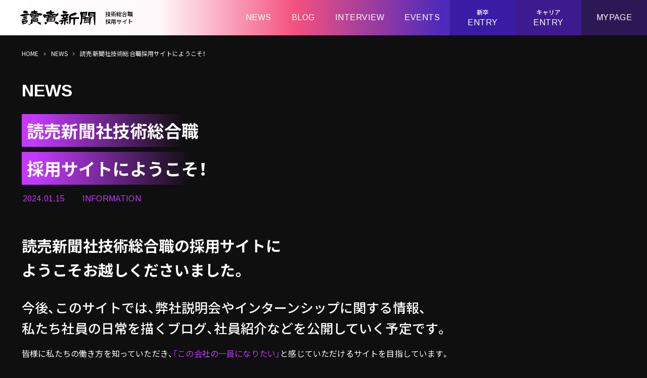

--- FILE ---
content_type: text/html; charset=UTF-8
request_url: https://mes.yomiuri.co.jp/topics/topics-200/
body_size: 8108
content:
<!doctype html>
<html lang="ja">
<head>
<!-- Google Tag Manager -->
<script>(function(w,d,s,l,i){w[l]=w[l]||[];w[l].push({'gtm.start':
new Date().getTime(),event:'gtm.js'});var f=d.getElementsByTagName(s)[0],
j=d.createElement(s),dl=l!='dataLayer'?'&l='+l:'';j.async=true;j.src=
'https://www.googletagmanager.com/gtm.js?id='+i+dl;f.parentNode.insertBefore(j,f);
})(window,document,'script','dataLayer','GTM-5BHX76N');</script>
<!-- End Google Tag Manager -->

	<meta charset="UTF-8">
	<meta name="viewport" content="width=device-width, initial-scale=1">
	<meta name="format-detection" content="telephone=no">
	
		<!-- All in One SEO 4.6.5 - aioseo.com -->
		<title>読売新聞社技術総合職採用サイトにようこそ！ | 読売新聞社 技術総合職 採用サイト</title>
		<meta name="description" content="説明会やインターンシップ情報、社員の日常を描くブログ、社員紹介などを公開していきます。" />
		<meta name="robots" content="max-image-preview:large" />
		<link rel="canonical" href="https://mes.yomiuri.co.jp/topics/topics-200/" />
		<meta name="generator" content="All in One SEO (AIOSEO) 4.6.5" />
		<meta property="og:locale" content="ja_JP" />
		<meta property="og:site_name" content="読売新聞社 技術総合職 採用サイト" />
		<meta property="og:type" content="article" />
		<meta property="og:title" content="読売新聞社技術総合職採用サイトにようこそ！ | 読売新聞社 技術総合職 採用サイト" />
		<meta property="og:description" content="説明会やインターンシップ情報、社員の日常を描くブログ、社員紹介などを公開していきます。" />
		<meta property="og:url" content="https://mes.yomiuri.co.jp/topics/topics-200/" />
		<meta property="og:image" content="https://mes.yomiuri.co.jp/wp/wp-content/uploads/2025/08/ogp.jpg" />
		<meta property="og:image:secure_url" content="https://mes.yomiuri.co.jp/wp/wp-content/uploads/2025/08/ogp.jpg" />
		<meta property="og:image:width" content="1200" />
		<meta property="og:image:height" content="630" />
		<meta property="article:published_time" content="2024-01-15T00:17:00+00:00" />
		<meta property="article:modified_time" content="2024-01-24T03:04:07+00:00" />
		<meta name="twitter:card" content="summary_large_image" />
		<meta name="twitter:title" content="読売新聞社技術総合職採用サイトにようこそ！ | 読売新聞社 技術総合職 採用サイト" />
		<meta name="twitter:description" content="説明会やインターンシップ情報、社員の日常を描くブログ、社員紹介などを公開していきます。" />
		<meta name="twitter:image" content="https://mes.yomiuri.co.jp/wp/wp-content/uploads/2025/08/ogp.jpg" />
		<script type="application/ld+json" class="aioseo-schema">
			{"@context":"https:\/\/schema.org","@graph":[{"@type":"BreadcrumbList","@id":"https:\/\/mes.yomiuri.co.jp\/topics\/topics-200\/#breadcrumblist","itemListElement":[{"@type":"ListItem","@id":"https:\/\/mes.yomiuri.co.jp\/#listItem","position":1,"name":"\u5bb6","item":"https:\/\/mes.yomiuri.co.jp\/","nextItem":"https:\/\/mes.yomiuri.co.jp\/topics\/topics-200\/#listItem"},{"@type":"ListItem","@id":"https:\/\/mes.yomiuri.co.jp\/topics\/topics-200\/#listItem","position":2,"name":"\u8aad\u58f2\u65b0\u805e\u793e\u6280\u8853\u7dcf\u5408\u8077\/\u63a1\u7528\u30b5\u30a4\u30c8\u306b\u3088\u3046\u3053\u305d\uff01","previousItem":"https:\/\/mes.yomiuri.co.jp\/#listItem"}]},{"@type":"Organization","@id":"https:\/\/mes.yomiuri.co.jp\/#organization","name":"\u8aad\u58f2\u65b0\u805e\u793e \u30e1\u30c7\u30a3\u30a2\u30a8\u30f3\u30b8\u30cb\u30a2\u8077 \u63a1\u7528\u30b5\u30a4\u30c8","description":"\u6280\u8853\u7dcf\u5408\u8077\u63a1\u7528\u306b\u95a2\u3059\u308b\u30c8\u30d4\u30c3\u30af\u30b9\u3001\u30b3\u30e9\u30e0\u3001\u793e\u54e1\u30a4\u30f3\u30bf\u30d3\u30e5\u30fc\u3001\u30a4\u30d9\u30f3\u30c8\u60c5\u5831\u3092\u3054\u7d39\u4ecb\u3057\u307e\u3059\u3002","url":"https:\/\/mes.yomiuri.co.jp\/"},{"@type":"WebPage","@id":"https:\/\/mes.yomiuri.co.jp\/topics\/topics-200\/#webpage","url":"https:\/\/mes.yomiuri.co.jp\/topics\/topics-200\/","name":"\u8aad\u58f2\u65b0\u805e\u793e\u6280\u8853\u7dcf\u5408\u8077\u63a1\u7528\u30b5\u30a4\u30c8\u306b\u3088\u3046\u3053\u305d\uff01 | \u8aad\u58f2\u65b0\u805e\u793e \u6280\u8853\u7dcf\u5408\u8077 \u63a1\u7528\u30b5\u30a4\u30c8","description":"\u8aac\u660e\u4f1a\u3084\u30a4\u30f3\u30bf\u30fc\u30f3\u30b7\u30c3\u30d7\u60c5\u5831\u3001\u793e\u54e1\u306e\u65e5\u5e38\u3092\u63cf\u304f\u30d6\u30ed\u30b0\u3001\u793e\u54e1\u7d39\u4ecb\u306a\u3069\u3092\u516c\u958b\u3057\u3066\u3044\u304d\u307e\u3059\u3002","inLanguage":"ja","isPartOf":{"@id":"https:\/\/mes.yomiuri.co.jp\/#website"},"breadcrumb":{"@id":"https:\/\/mes.yomiuri.co.jp\/topics\/topics-200\/#breadcrumblist"},"datePublished":"2024-01-15T09:17:00+09:00","dateModified":"2024-01-24T12:04:07+09:00"},{"@type":"WebSite","@id":"https:\/\/mes.yomiuri.co.jp\/#website","url":"https:\/\/mes.yomiuri.co.jp\/","name":"\u8aad\u58f2\u65b0\u805e\u793e \u30e1\u30c7\u30a3\u30a2\u30a8\u30f3\u30b8\u30cb\u30a2\u8077 \u63a1\u7528\u30b5\u30a4\u30c8","description":"\u6280\u8853\u7dcf\u5408\u8077\u63a1\u7528\u306b\u95a2\u3059\u308b\u30c8\u30d4\u30c3\u30af\u30b9\u3001\u30b3\u30e9\u30e0\u3001\u793e\u54e1\u30a4\u30f3\u30bf\u30d3\u30e5\u30fc\u3001\u30a4\u30d9\u30f3\u30c8\u60c5\u5831\u3092\u3054\u7d39\u4ecb\u3057\u307e\u3059\u3002","inLanguage":"ja","publisher":{"@id":"https:\/\/mes.yomiuri.co.jp\/#organization"}}]}
		</script>
		<!-- All in One SEO -->

<link rel='stylesheet' id='vk-blocks/alert-css' href='https://mes.yomiuri.co.jp/wp/wp-content/plugins/vk-blocks/build/alert/style.css' type='text/css' media='all' />
<link rel='stylesheet' id='vk-blocks/ancestor-page-list-css' href='https://mes.yomiuri.co.jp/wp/wp-content/plugins/vk-blocks/build/ancestor-page-list/style.css' type='text/css' media='all' />
<link rel='stylesheet' id='vk-blocks/balloon-css' href='https://mes.yomiuri.co.jp/wp/wp-content/plugins/vk-blocks/build/balloon/style.css' type='text/css' media='all' />
<link rel='stylesheet' id='vk-blocks/border-box-css' href='https://mes.yomiuri.co.jp/wp/wp-content/plugins/vk-blocks/build/border-box/style.css' type='text/css' media='all' />
<link rel='stylesheet' id='vk-blocks/button-css' href='https://mes.yomiuri.co.jp/wp/wp-content/plugins/vk-blocks/build/button/style.css' type='text/css' media='all' />
<link rel='stylesheet' id='vk-blocks/faq-css' href='https://mes.yomiuri.co.jp/wp/wp-content/plugins/vk-blocks/build/faq/style.css' type='text/css' media='all' />
<link rel='stylesheet' id='vk-blocks/flow-css' href='https://mes.yomiuri.co.jp/wp/wp-content/plugins/vk-blocks/build/flow/style.css' type='text/css' media='all' />
<link rel='stylesheet' id='vk-blocks/heading-css' href='https://mes.yomiuri.co.jp/wp/wp-content/plugins/vk-blocks/build/heading/style.css' type='text/css' media='all' />
<link rel='stylesheet' id='vk-blocks/icon-css' href='https://mes.yomiuri.co.jp/wp/wp-content/plugins/vk-blocks/build/icon/style.css' type='text/css' media='all' />
<link rel='stylesheet' id='vk-blocks/icon-outer-css' href='https://mes.yomiuri.co.jp/wp/wp-content/plugins/vk-blocks/build/icon-outer/style.css' type='text/css' media='all' />
<link rel='stylesheet' id='vk-blocks/pr-blocks-css' href='https://mes.yomiuri.co.jp/wp/wp-content/plugins/vk-blocks/build/pr-blocks/style.css' type='text/css' media='all' />
<link rel='stylesheet' id='vk-blocks/pr-content-css' href='https://mes.yomiuri.co.jp/wp/wp-content/plugins/vk-blocks/build/pr-content/style.css' type='text/css' media='all' />
<link rel='stylesheet' id='vk-blocks/slider-item-css' href='https://mes.yomiuri.co.jp/wp/wp-content/plugins/vk-blocks/build/slider-item/style.css' type='text/css' media='all' />
<link rel='stylesheet' id='vk-blocks/spacer-css' href='https://mes.yomiuri.co.jp/wp/wp-content/plugins/vk-blocks/build/spacer/style.css' type='text/css' media='all' />
<link rel='stylesheet' id='vk-blocks/staff-css' href='https://mes.yomiuri.co.jp/wp/wp-content/plugins/vk-blocks/build/staff/style.css' type='text/css' media='all' />
<style id='global-styles-inline-css' type='text/css'>
body{--wp--preset--color--black: #000000;--wp--preset--color--cyan-bluish-gray: #abb8c3;--wp--preset--color--white: #ffffff;--wp--preset--color--pale-pink: #f78da7;--wp--preset--color--vivid-red: #cf2e2e;--wp--preset--color--luminous-vivid-orange: #ff6900;--wp--preset--color--luminous-vivid-amber: #fcb900;--wp--preset--color--light-green-cyan: #7bdcb5;--wp--preset--color--vivid-green-cyan: #00d084;--wp--preset--color--pale-cyan-blue: #8ed1fc;--wp--preset--color--vivid-cyan-blue: #0693e3;--wp--preset--color--vivid-purple: #9b51e0;--wp--preset--gradient--vivid-cyan-blue-to-vivid-purple: linear-gradient(135deg,rgba(6,147,227,1) 0%,rgb(155,81,224) 100%);--wp--preset--gradient--light-green-cyan-to-vivid-green-cyan: linear-gradient(135deg,rgb(122,220,180) 0%,rgb(0,208,130) 100%);--wp--preset--gradient--luminous-vivid-amber-to-luminous-vivid-orange: linear-gradient(135deg,rgba(252,185,0,1) 0%,rgba(255,105,0,1) 100%);--wp--preset--gradient--luminous-vivid-orange-to-vivid-red: linear-gradient(135deg,rgba(255,105,0,1) 0%,rgb(207,46,46) 100%);--wp--preset--gradient--very-light-gray-to-cyan-bluish-gray: linear-gradient(135deg,rgb(238,238,238) 0%,rgb(169,184,195) 100%);--wp--preset--gradient--cool-to-warm-spectrum: linear-gradient(135deg,rgb(74,234,220) 0%,rgb(151,120,209) 20%,rgb(207,42,186) 40%,rgb(238,44,130) 60%,rgb(251,105,98) 80%,rgb(254,248,76) 100%);--wp--preset--gradient--blush-light-purple: linear-gradient(135deg,rgb(255,206,236) 0%,rgb(152,150,240) 100%);--wp--preset--gradient--blush-bordeaux: linear-gradient(135deg,rgb(254,205,165) 0%,rgb(254,45,45) 50%,rgb(107,0,62) 100%);--wp--preset--gradient--luminous-dusk: linear-gradient(135deg,rgb(255,203,112) 0%,rgb(199,81,192) 50%,rgb(65,88,208) 100%);--wp--preset--gradient--pale-ocean: linear-gradient(135deg,rgb(255,245,203) 0%,rgb(182,227,212) 50%,rgb(51,167,181) 100%);--wp--preset--gradient--electric-grass: linear-gradient(135deg,rgb(202,248,128) 0%,rgb(113,206,126) 100%);--wp--preset--gradient--midnight: linear-gradient(135deg,rgb(2,3,129) 0%,rgb(40,116,252) 100%);--wp--preset--font-size--small: 13px;--wp--preset--font-size--medium: 20px;--wp--preset--font-size--large: 36px;--wp--preset--font-size--x-large: 42px;--wp--preset--spacing--20: 0.44rem;--wp--preset--spacing--30: 0.67rem;--wp--preset--spacing--40: 1rem;--wp--preset--spacing--50: 1.5rem;--wp--preset--spacing--60: 2.25rem;--wp--preset--spacing--70: 3.38rem;--wp--preset--spacing--80: 5.06rem;--wp--preset--shadow--natural: 6px 6px 9px rgba(0, 0, 0, 0.2);--wp--preset--shadow--deep: 12px 12px 50px rgba(0, 0, 0, 0.4);--wp--preset--shadow--sharp: 6px 6px 0px rgba(0, 0, 0, 0.2);--wp--preset--shadow--outlined: 6px 6px 0px -3px rgba(255, 255, 255, 1), 6px 6px rgba(0, 0, 0, 1);--wp--preset--shadow--crisp: 6px 6px 0px rgba(0, 0, 0, 1);}body { margin: 0; }.wp-site-blocks > .alignleft { float: left; margin-right: 2em; }.wp-site-blocks > .alignright { float: right; margin-left: 2em; }.wp-site-blocks > .aligncenter { justify-content: center; margin-left: auto; margin-right: auto; }:where(.is-layout-flex){gap: 0.5em;}:where(.is-layout-grid){gap: 0.5em;}body .is-layout-flow > .alignleft{float: left;margin-inline-start: 0;margin-inline-end: 2em;}body .is-layout-flow > .alignright{float: right;margin-inline-start: 2em;margin-inline-end: 0;}body .is-layout-flow > .aligncenter{margin-left: auto !important;margin-right: auto !important;}body .is-layout-constrained > .alignleft{float: left;margin-inline-start: 0;margin-inline-end: 2em;}body .is-layout-constrained > .alignright{float: right;margin-inline-start: 2em;margin-inline-end: 0;}body .is-layout-constrained > .aligncenter{margin-left: auto !important;margin-right: auto !important;}body .is-layout-constrained > :where(:not(.alignleft):not(.alignright):not(.alignfull)){margin-left: auto !important;margin-right: auto !important;}body .is-layout-flex{display: flex;}body .is-layout-flex{flex-wrap: wrap;align-items: center;}body .is-layout-flex > *{margin: 0;}body .is-layout-grid{display: grid;}body .is-layout-grid > *{margin: 0;}body{padding-top: 1rem;padding-right: 3rem;padding-bottom: 1rem;padding-left: 3rem;}a:where(:not(.wp-element-button)){text-decoration: underline;}.wp-element-button, .wp-block-button__link{background-color: #32373c;border-width: 0;color: #fff;font-family: inherit;font-size: inherit;line-height: inherit;padding: calc(0.667em + 2px) calc(1.333em + 2px);text-decoration: none;}.has-black-color{color: var(--wp--preset--color--black) !important;}.has-cyan-bluish-gray-color{color: var(--wp--preset--color--cyan-bluish-gray) !important;}.has-white-color{color: var(--wp--preset--color--white) !important;}.has-pale-pink-color{color: var(--wp--preset--color--pale-pink) !important;}.has-vivid-red-color{color: var(--wp--preset--color--vivid-red) !important;}.has-luminous-vivid-orange-color{color: var(--wp--preset--color--luminous-vivid-orange) !important;}.has-luminous-vivid-amber-color{color: var(--wp--preset--color--luminous-vivid-amber) !important;}.has-light-green-cyan-color{color: var(--wp--preset--color--light-green-cyan) !important;}.has-vivid-green-cyan-color{color: var(--wp--preset--color--vivid-green-cyan) !important;}.has-pale-cyan-blue-color{color: var(--wp--preset--color--pale-cyan-blue) !important;}.has-vivid-cyan-blue-color{color: var(--wp--preset--color--vivid-cyan-blue) !important;}.has-vivid-purple-color{color: var(--wp--preset--color--vivid-purple) !important;}.has-black-background-color{background-color: var(--wp--preset--color--black) !important;}.has-cyan-bluish-gray-background-color{background-color: var(--wp--preset--color--cyan-bluish-gray) !important;}.has-white-background-color{background-color: var(--wp--preset--color--white) !important;}.has-pale-pink-background-color{background-color: var(--wp--preset--color--pale-pink) !important;}.has-vivid-red-background-color{background-color: var(--wp--preset--color--vivid-red) !important;}.has-luminous-vivid-orange-background-color{background-color: var(--wp--preset--color--luminous-vivid-orange) !important;}.has-luminous-vivid-amber-background-color{background-color: var(--wp--preset--color--luminous-vivid-amber) !important;}.has-light-green-cyan-background-color{background-color: var(--wp--preset--color--light-green-cyan) !important;}.has-vivid-green-cyan-background-color{background-color: var(--wp--preset--color--vivid-green-cyan) !important;}.has-pale-cyan-blue-background-color{background-color: var(--wp--preset--color--pale-cyan-blue) !important;}.has-vivid-cyan-blue-background-color{background-color: var(--wp--preset--color--vivid-cyan-blue) !important;}.has-vivid-purple-background-color{background-color: var(--wp--preset--color--vivid-purple) !important;}.has-black-border-color{border-color: var(--wp--preset--color--black) !important;}.has-cyan-bluish-gray-border-color{border-color: var(--wp--preset--color--cyan-bluish-gray) !important;}.has-white-border-color{border-color: var(--wp--preset--color--white) !important;}.has-pale-pink-border-color{border-color: var(--wp--preset--color--pale-pink) !important;}.has-vivid-red-border-color{border-color: var(--wp--preset--color--vivid-red) !important;}.has-luminous-vivid-orange-border-color{border-color: var(--wp--preset--color--luminous-vivid-orange) !important;}.has-luminous-vivid-amber-border-color{border-color: var(--wp--preset--color--luminous-vivid-amber) !important;}.has-light-green-cyan-border-color{border-color: var(--wp--preset--color--light-green-cyan) !important;}.has-vivid-green-cyan-border-color{border-color: var(--wp--preset--color--vivid-green-cyan) !important;}.has-pale-cyan-blue-border-color{border-color: var(--wp--preset--color--pale-cyan-blue) !important;}.has-vivid-cyan-blue-border-color{border-color: var(--wp--preset--color--vivid-cyan-blue) !important;}.has-vivid-purple-border-color{border-color: var(--wp--preset--color--vivid-purple) !important;}.has-vivid-cyan-blue-to-vivid-purple-gradient-background{background: var(--wp--preset--gradient--vivid-cyan-blue-to-vivid-purple) !important;}.has-light-green-cyan-to-vivid-green-cyan-gradient-background{background: var(--wp--preset--gradient--light-green-cyan-to-vivid-green-cyan) !important;}.has-luminous-vivid-amber-to-luminous-vivid-orange-gradient-background{background: var(--wp--preset--gradient--luminous-vivid-amber-to-luminous-vivid-orange) !important;}.has-luminous-vivid-orange-to-vivid-red-gradient-background{background: var(--wp--preset--gradient--luminous-vivid-orange-to-vivid-red) !important;}.has-very-light-gray-to-cyan-bluish-gray-gradient-background{background: var(--wp--preset--gradient--very-light-gray-to-cyan-bluish-gray) !important;}.has-cool-to-warm-spectrum-gradient-background{background: var(--wp--preset--gradient--cool-to-warm-spectrum) !important;}.has-blush-light-purple-gradient-background{background: var(--wp--preset--gradient--blush-light-purple) !important;}.has-blush-bordeaux-gradient-background{background: var(--wp--preset--gradient--blush-bordeaux) !important;}.has-luminous-dusk-gradient-background{background: var(--wp--preset--gradient--luminous-dusk) !important;}.has-pale-ocean-gradient-background{background: var(--wp--preset--gradient--pale-ocean) !important;}.has-electric-grass-gradient-background{background: var(--wp--preset--gradient--electric-grass) !important;}.has-midnight-gradient-background{background: var(--wp--preset--gradient--midnight) !important;}.has-small-font-size{font-size: var(--wp--preset--font-size--small) !important;}.has-medium-font-size{font-size: var(--wp--preset--font-size--medium) !important;}.has-large-font-size{font-size: var(--wp--preset--font-size--large) !important;}.has-x-large-font-size{font-size: var(--wp--preset--font-size--x-large) !important;}
.wp-block-navigation a:where(:not(.wp-element-button)){color: inherit;}
:where(.wp-block-post-template.is-layout-flex){gap: 1.25em;}:where(.wp-block-post-template.is-layout-grid){gap: 1.25em;}
:where(.wp-block-columns.is-layout-flex){gap: 2em;}:where(.wp-block-columns.is-layout-grid){gap: 2em;}
.wp-block-pullquote{font-size: 1.5em;line-height: 1.6;}
</style>
<link rel="https://api.w.org/" href="https://mes.yomiuri.co.jp/wp-json/" /><link rel="alternate" type="application/json" href="https://mes.yomiuri.co.jp/wp-json/wp/v2/topics/200" /><link rel="alternate" type="application/json+oembed" href="https://mes.yomiuri.co.jp/wp-json/oembed/1.0/embed?url=https%3A%2F%2Fmes.yomiuri.co.jp%2Ftopics%2Ftopics-200%2F" />
<link rel="alternate" type="text/xml+oembed" href="https://mes.yomiuri.co.jp/wp-json/oembed/1.0/embed?url=https%3A%2F%2Fmes.yomiuri.co.jp%2Ftopics%2Ftopics-200%2F&#038;format=xml" />
<noscript><style>.lazyload[data-src]{display:none !important;}</style></noscript><style>.lazyload{background-image:none !important;}.lazyload:before{background-image:none !important;}</style><link rel="icon" href="https://mes.yomiuri.co.jp/wp/wp-content/uploads/2023/12/cropped-favicon_512x512figma-1-32x32.png" sizes="32x32" />
<link rel="icon" href="https://mes.yomiuri.co.jp/wp/wp-content/uploads/2023/12/cropped-favicon_512x512figma-1-192x192.png" sizes="192x192" />
<link rel="apple-touch-icon" href="https://mes.yomiuri.co.jp/wp/wp-content/uploads/2023/12/cropped-favicon_512x512figma-1-180x180.png" />
<meta name="msapplication-TileImage" content="https://mes.yomiuri.co.jp/wp/wp-content/uploads/2023/12/cropped-favicon_512x512figma-1-270x270.png" />

	<link rel="preconnect" href="https://fonts.googleapis.com">
	<link rel="preconnect" href="https://fonts.gstatic.com" crossorigin>
	<link href="https://fonts.googleapis.com/css2?family=Arimo:wght@400;700&family=Noto+Sans+JP:wght@400;500;700&display=swap" rel="stylesheet">
	<link rel="stylesheet" href="https://cdn.jsdelivr.net/npm/yakuhanjp@3.4.1/dist/css/yakuhanjp-noto.min.css">
	<link rel="stylesheet" href="https://mes.yomiuri.co.jp/wp/wp-content/themes/yomiuri-digital/assets/css/main.css">

	<link rel="icon" href="favicon.ico">
	<link rel="apple-touch-icon" href="apple-touch-icon.png">
</head>

<body id="article">
<!-- Google Tag Manager (noscript) -->
<noscript><iframe src="https://www.googletagmanager.com/ns.html?id=GTM-5BHX76N"
height="0" width="0" style="display:none;visibility:hidden"></iframe></noscript>
<!-- End Google Tag Manager (noscript) -->
		<div class="layout-container" id="top">
	
		<header class="layout-header">
			<div class="layout-header__inner">
								<p class="logo-header">
					<a href="https://mes.yomiuri.co.jp/" class="logo-header__inner">
						<span class="logo-header__logo">
							<img src="[data-uri]" width="149" height="30" alt="読売新聞"  data-src="https://mes.yomiuri.co.jp/wp/wp-content/themes/yomiuri-digital/assets/img/common/logo_main.svg" decoding="async" class="lazyload" data-eio-rwidth="149" data-eio-rheight="30"><noscript><img src="https://mes.yomiuri.co.jp/wp/wp-content/themes/yomiuri-digital/assets/img/common/logo_main.svg" width="149" height="30" alt="読売新聞" class="" data-eio="l"></noscript>
						</span>
						<span class="logo-header__text">技術総合職<br>採用サイト</span>
					</a>
				</p>
								<nav class="layout-header__nav">
					<ul class="nav-header">
																					<li class="nav-header__item">
									<a href="/topics">
									NEWS									</a>
								</li>
															<li class="nav-header__item">
									<a href="/column">
									BLOG									</a>
								</li>
															<li class="nav-header__item">
									<a href="/interview">
									INTERVIEW									</a>
								</li>
															<li class="nav-header__item">
									<a href="/events">
									EVENTS									</a>
								</li>
																		</ul>
					<ul class="nav-header nav-header--entry">
																					<li class="nav-header__item nav-header__item--newgraduate">
									<a href="https://saiyou.yomiuri.co.jp/entry">
																			<span class="nav-header__ja">新卒</span>
										<span class="nav-header__en">ENTRY</span>
																		</a>
								</li>
															<li class="nav-header__item nav-header__item--career">
									<a href="https://mypage.1170.i-web.jpn.com/yomiuri-recruit/">
																			<span class="nav-header__ja">キャリア</span>
										<span class="nav-header__en">ENTRY</span>
																		</a>
								</li>
															<li class="nav-header__item nav-header__item--mypage">
									<a href="https://saiyou.yomiuri.co.jp/mypage">
																			<span class="nav-header__en">MYPAGE</span>
																		</a>
								</li>
																		</ul>
				</nav>
			</div>
			<div class="layout-header__overlay js-toggle-nav"></div>

			<button class="button-toggle-nav js-toggle-nav">
				<span></span><span></span><span></span>
			</button>
		</header>

		            <div class="layout-loading">
            </div>
			<main class="layout-content">
				<section class="common-page-header">
			<div class="common-page-header__inner">
				<ul class="common-page-header__breadcrumb">
					<li class="common-page-header__breadcrumb-item">
						<a href="https://mes.yomiuri.co.jp/">HOME</a>
					</li>
					<li class="common-page-header__breadcrumb-item">
						<a href="https://mes.yomiuri.co.jp/topics/">NEWS</a>
					</li>
					<li class="common-page-header__breadcrumb-item">
						<span>読売新聞社技術総合職採用サイトにようこそ！</span>
					</li>
				</ul>
			</div>
		</section>
		<!-- /.common-page-header -->

		<section class="common-detail-header common-detail-header--topics">
			<div class="common-detail-header__inner">
				<p class="common-detail-header__text-en">NEWS</p>
				<h1 class="common-detail-header__heading">
					<span>読売新聞社技術総合職</span><span>採用サイトにようこそ！</span>
				</h1>
				<div class="common-detail-header__data">
					<p class="common-detail-header__date">2024.01.15</p>
					<p class="common-detail-header__category"><span>INFORMATION</span></p>
				</div>
			</div>
		</section>
		<!-- /.common-detail-header -->

		<section class="common-detail-section">
			<div class="common-detail-section__inner">
			
<h2 class="wp-block-heading">読売新聞社技術総合職の採用サイトに<br class="vk_responsive-br vk_responsive-br-lg"/>ようこそお越しくださいました。</h2>



<h3 class="wp-block-heading">今後、このサイトでは、弊社説明会やインターンシップに関する情報、<br class="vk_responsive-br vk_responsive-br-lg"/>私たち社員の日常を描くブログ、社員紹介などを公開していく予定です。</h3>



<p>皆様に私たちの働き方を知っていただき、<strong>「この会社の一員になりたい」</strong>と感じていただけるサイトを目指しています。<br>どうぞよろしくお願いいたします。</p>



<figure class="wp-block-image size-full is-resized"><img fetchpriority="high" decoding="async" width="900" height="626" src="[data-uri]" alt="" class="wp-image-222 lazyload" style="width:840px;height:auto"   data-src="https://mes.yomiuri.co.jp/wp/wp-content/uploads/2023/12/topics01.jpg" data-srcset="https://mes.yomiuri.co.jp/wp/wp-content/uploads/2023/12/topics01.jpg 900w, https://mes.yomiuri.co.jp/wp/wp-content/uploads/2023/12/topics01-300x209.jpg 300w, https://mes.yomiuri.co.jp/wp/wp-content/uploads/2023/12/topics01-768x534.jpg 768w" data-sizes="auto" data-eio-rwidth="900" data-eio-rheight="626" /><noscript><img fetchpriority="high" decoding="async" width="900" height="626" src="https://mes.yomiuri.co.jp/wp/wp-content/uploads/2023/12/topics01.jpg" alt="" class="wp-image-222" style="width:840px;height:auto" srcset="https://mes.yomiuri.co.jp/wp/wp-content/uploads/2023/12/topics01.jpg 900w, https://mes.yomiuri.co.jp/wp/wp-content/uploads/2023/12/topics01-300x209.jpg 300w, https://mes.yomiuri.co.jp/wp/wp-content/uploads/2023/12/topics01-768x534.jpg 768w" sizes="(max-width: 900px) 100vw, 900px" data-eio="l" /></noscript></figure>
			</div>
		</section>
		<!-- /.interview-section -->

		<section class="common-index-detail">
			<div class="common-index-detail__header">
				<h2 class="common-index-detail__heading">
					NEWS
				</h2>
			</div>
			<div class="common-index-detail__inner">
				<ul class="list-index-topics list-index-topics--detail">
																																																																																																																																																																																																																																																																																																																																																																																																																																																																																																																																																																																																																																																																																																																																																<li class="list-index-topics__item">
						<a href="https://mes.yomiuri.co.jp/topics/topics-605/">
							<p class="list-index-topics__date">2025.10.07</p>
							<p class="list-index-topics__category">INFORMATION</p>
							<p class="list-index-topics__text">ブログ「2025秋のインターンシップ開催！」を公開しました</p>
						</a>
					</li>
															<li class="list-index-topics__item">
						<a href="https://mes.yomiuri.co.jp/topics/topics-595/">
							<p class="list-index-topics__date">2025.09.11</p>
							<p class="list-index-topics__category">RECRUIT</p>
							<p class="list-index-topics__text">27卒向けインターン「読売College 技術総合職コース」を公開しました</p>
						</a>
					</li>
															<li class="list-index-topics__item">
						<a href="https://mes.yomiuri.co.jp/topics/topics-587/">
							<p class="list-index-topics__date">2025.08.25</p>
							<p class="list-index-topics__category">INFORMATION</p>
							<p class="list-index-topics__text">ブログ「若手社員と話せます！」を公開しました</p>
						</a>
					</li>
																			</ul>
				<div class="common-index-detail__all js-inview slide-up-in">
					<div class="common-index-detail__button common-button">
						<a href="https://mes.yomiuri.co.jp/topics/"><span>VIEW ALL</span></a>
					</div>
				</div>
			</div>
		</section>
		<!-- /.common-index-detail -->
	</main>
	<!-- /.layout-content -->

		<div class="button-pagetop">
			<a href="#top"></a>
		</div>

		<footer class="layout-footer">
			<div class="layout-footer__inner layout-footer__inner--entry">
				<ul class="nav-footer-entry">
																		<li class="nav-footer-entry__item nav-footer-entry__item--newgraduate">
								<a href="https://saiyou.yomiuri.co.jp/entry">
																	<span class="nav-footer-entry__ja">新卒</span>
									<span class="nav-footer-entry__en">ENTRY</span>
																</a>
							</li>
													<li class="nav-footer-entry__item nav-footer-entry__item--career">
								<a href="https://mypage.1170.i-web.jpn.com/yomiuri-recruit/">
																	<span class="nav-footer-entry__ja">キャリア</span>
									<span class="nav-footer-entry__en">ENTRY</span>
																</a>
							</li>
													<li class="nav-footer-entry__item nav-footer-entry__item--mypage">
								<a href="https://saiyou.yomiuri.co.jp/mypage">
																	<span class="nav-footer-entry__en">MYPAGE</span>
																</a>
							</li>
															</ul>
			</div>
			<div class="layout-footer__inner layout-footer__inner--links">
				<ul class="nav-footer-links">
																		<li class="nav-footer-links__item">
								<a href="https://saiyou.yomiuri.co.jp/recruit/requirements">
								<span class="nav-footer-links__icon"></span>
								新卒採用募集要項								</a>
							</li>
													<li class="nav-footer-links__item">
								<a href="https://saiyou.yomiuri.co.jp/recruit/requirements-tyuto">
								<span class="nav-footer-links__icon"></span>
								キャリア採用募集要項								</a>
							</li>
													<li class="nav-footer-links__item">
								<a href="https://saiyou.yomiuri.co.jp/environment/welfare">
								<span class="nav-footer-links__icon"></span>
								教育研修制度、<br>福利厚生・両立支援制度								</a>
							</li>
													<li class="nav-footer-links__item">
								<a href="https://saiyou.yomiuri.co.jp/job/media-engineer.html">
								<span class="nav-footer-links__icon"></span>
								あなた×<br class="only-pc">技術総合職の仕事								</a>
							</li>
													<li class="nav-footer-links__item">
								<a href="https://saiyou.yomiuri.co.jp/people/index?category=media-engineer">
								<span class="nav-footer-links__icon"></span>
								読売新聞社 総合採用サイトで<br>技術総合職社員を知る								</a>
							</li>
													<li class="nav-footer-links__item">
								<a href="https://saiyou.yomiuri.co.jp/recruit/faq">
								<span class="nav-footer-links__icon"></span>
								採用FAQ								</a>
							</li>
															</ul>
			</div>
			<div class="layout-footer__inner layout-footer__inner--sns">
				<ul class="nav-footer-sns">
																		<li class="nav-footer-sns__item">
								<a href="https://twitter.com/yomiurisaiyou">
								<span class="nav-footer-sns__icon">
																	<span class="nav-footer-sns__icon-x">
									<img src="[data-uri]" width="25" height="26" alt="X"  loading="lazy" decoding="async" data-src="https://mes.yomiuri.co.jp/wp/wp-content/themes/yomiuri-digital/assets/img/common/logo_x.svg" class="lazyload" data-eio-rwidth="25" data-eio-rheight="26"><noscript><img src="https://mes.yomiuri.co.jp/wp/wp-content/themes/yomiuri-digital/assets/img/common/logo_x.svg" width="25" height="26" alt="X" class="" loading="lazy" decoding="async" data-eio="l"></noscript>
								</span>
																</span>
								X（旧Twitter）								</a>
							</li>
													<li class="nav-footer-sns__item">
								<a href="https://note.com/yomi_tokyo_saiyo/">
								<span class="nav-footer-sns__icon">
																<span class="nav-footer-sns__icon-note">
									<img src="[data-uri]" width="69" height="14" alt="note"  loading="lazy" decoding="async" data-src="https://mes.yomiuri.co.jp/wp/wp-content/themes/yomiuri-digital/assets/img/common/logo_note.svg" class="lazyload" data-eio-rwidth="69" data-eio-rheight="14"><noscript><img src="https://mes.yomiuri.co.jp/wp/wp-content/themes/yomiuri-digital/assets/img/common/logo_note.svg" width="69" height="14" alt="note" class="" loading="lazy" decoding="async" data-eio="l"></noscript>
								</span>
																</span>
								YOMIURI note								</a>
							</li>
															</ul>
			</div>
			<div class="layout-footer__inner layout-footer__inner--bottom">
				<ul class="nav-footer-bottom">
																		<li class="nav-footer-bottom__item">
								<a href="https://saiyou.yomiuri.co.jp/">
								読売新聞社 総合採用サイト								</a>
							</li>
													<li class="nav-footer-bottom__item">
								<a href="https://info.yomiuri.co.jp/index.html">
								会社案内								</a>
							</li>
													<li class="nav-footer-bottom__item">
								<a href="https://www.yomiuri.co.jp/">
								読売新聞オンライン								</a>
							</li>
													<li class="nav-footer-bottom__item">
								<a href="https://info.yomiuri.co.jp/privacypolicy/about.html">
								個人情報保護方針								</a>
							</li>
													<li class="nav-footer-bottom__item">
								<a href="https://info.yomiuri.co.jp/privacypolicy/datapolicy.html">
								データの収集と利用について								</a>
							</li>
															</ul>
				<p class="copyright-footer">COPYRIGHT © THE YOMIURI SHIMBUN</p>
			</div>
		</footer>

	</div>
	<!-- /.layout-container -->

	<script src="https://mes.yomiuri.co.jp/wp/wp-content/themes/yomiuri-digital/assets/js/main.js"></script>

	<script type="text/javascript" id="eio-lazy-load-js-before">
/* <![CDATA[ */
var eio_lazy_vars = {"exactdn_domain":"","skip_autoscale":0,"threshold":0};
/* ]]> */
</script>
<script type="text/javascript" src="https://mes.yomiuri.co.jp/wp/wp-content/plugins/ewww-image-optimizer/includes/lazysizes.min.js" id="eio-lazy-load-js" async="async" data-wp-strategy="async"></script>
</body>
</html>

--- FILE ---
content_type: text/css
request_url: https://mes.yomiuri.co.jp/wp/wp-content/themes/yomiuri-digital/assets/css/main.css
body_size: 27307
content:
@charset "UTF-8";html.lenis{height:auto}.lenis.lenis-smooth{scroll-behavior:auto}.lenis.lenis-smooth [data-lenis-prevent]{-ms-scroll-chaining:none;overscroll-behavior:contain}.lenis.lenis-stopped{overflow:hidden}.lenis.lenis-scrolling iframe{pointer-events:none}[data-simplebar]{position:relative;-ms-flex-direction:column;flex-direction:column;-ms-flex-wrap:wrap;flex-wrap:wrap;-ms-flex-pack:start;justify-content:flex-start;-ms-flex-line-pack:start;align-content:flex-start;-ms-flex-align:start;align-items:flex-start}.simplebar-wrapper{overflow:hidden;width:inherit;height:inherit;max-width:inherit;max-height:inherit}.simplebar-mask{direction:inherit;position:absolute;overflow:hidden;padding:0;margin:0;left:0;top:0;bottom:0;right:0;width:auto!important;height:auto!important;z-index:0}.simplebar-offset{direction:inherit!important;box-sizing:inherit!important;resize:none!important;position:absolute;top:0;left:0;bottom:0;right:0;padding:0;margin:0;-webkit-overflow-scrolling:touch}.simplebar-content-wrapper{direction:inherit;box-sizing:border-box!important;position:relative;display:block;height:100%;width:auto;max-width:100%;max-height:100%;scrollbar-width:none;-ms-overflow-style:none}.simplebar-content-wrapper::-webkit-scrollbar{display:none}.simplebar-content-wrapper::-webkit-scrollbar,.simplebar-hide-scrollbar::-webkit-scrollbar{width:0;height:0}.simplebar-content:before,.simplebar-content:after{content:' ';display:table}.simplebar-placeholder{max-height:100%;max-width:100%;width:100%;pointer-events:none}.simplebar-height-auto-observer-wrapper{box-sizing:inherit!important;height:100%;width:100%;max-width:1px;position:relative;float:left;max-height:1px;overflow:hidden;z-index:-1;padding:0;margin:0;pointer-events:none;-ms-flex-positive:inherit;flex-grow:inherit;-ms-flex-negative:0;flex-shrink:0;-ms-flex-preferred-size:0;flex-basis:0}.simplebar-height-auto-observer{box-sizing:inherit;display:block;opacity:0;position:absolute;top:0;left:0;height:1000%;width:1000%;min-height:1px;min-width:1px;overflow:hidden;pointer-events:none;z-index:-1}.simplebar-track{z-index:1;position:absolute;right:0;bottom:0;pointer-events:none;overflow:hidden}[data-simplebar].simplebar-dragging .simplebar-content{pointer-events:none;-ms-user-select:none;user-select:none;-webkit-user-select:none}[data-simplebar].simplebar-dragging .simplebar-track{pointer-events:all}.simplebar-scrollbar{position:absolute;left:0;right:0;min-height:10px}.simplebar-scrollbar:before{position:absolute;content:'';background:black;border-radius:7px;left:2px;right:2px;opacity:0;transition:opacity .1s linear}.simplebar-scrollbar.simplebar-visible:before{opacity:.5;transition:opacity 0s linear}.simplebar-track.simplebar-vertical{top:0;width:11px}.simplebar-track.simplebar-vertical .simplebar-scrollbar:before{top:2px;bottom:2px}.simplebar-track.simplebar-horizontal{left:0;height:11px}.simplebar-track.simplebar-horizontal .simplebar-scrollbar:before{height:100%;left:2px;right:2px}.simplebar-track.simplebar-horizontal .simplebar-scrollbar{right:auto;left:0;top:2px;height:7px;min-height:0;min-width:10px;width:auto}[data-simplebar-direction=rtl] .simplebar-track.simplebar-vertical{right:auto;left:0}.hs-dummy-scrollbar-size{direction:rtl;position:fixed;opacity:0;visibility:hidden;height:500px;width:500px;overflow-y:hidden;overflow-x:scroll}.simplebar-hide-scrollbar{position:fixed;left:0;visibility:hidden;overflow-y:scroll;scrollbar-width:none;-ms-overflow-style:none}.slick-slider{position:relative;display:block;box-sizing:border-box;-webkit-touch-callout:none;-webkit-user-select:none;-ms-user-select:none;user-select:none;-ms-touch-action:pan-y;touch-action:pan-y;-webkit-tap-highlight-color:transparent}.slick-list{position:relative;overflow:hidden;display:block;margin:0;padding:0}.slick-list:focus{outline:none}.slick-list.dragging{cursor:pointer;cursor:hand}.slick-slider .slick-track,.slick-slider .slick-list{transform:translate3d(0,0,0)}.slick-track{position:relative;left:0;top:0;display:block;margin-left:auto;margin-right:auto}.slick-track:before,.slick-track:after{content:'';display:table}.slick-track:after{clear:both}.slick-loading .slick-track{visibility:hidden}.slick-slide{float:left;height:100%;min-height:1px;display:none}[dir=rtl] .slick-slide{float:right}.slick-slide img{display:block}.slick-slide.slick-loading img{display:none}.slick-slide.dragging img{pointer-events:none}.slick-initialized .slick-slide{display:block}.slick-loading .slick-slide{visibility:hidden}.slick-vertical .slick-slide{display:block;height:auto;border:1px solid transparent}.slick-arrow.slick-hidden{display:none}@keyframes swing1{0%{animation-timing-function:cubic-bezier(.175,.885,.32,1.275);transform:rotate(0deg) translateY(0)}35%{animation-timing-function:cubic-bezier(.165,.84,.44,1);transform:rotate(5deg) translateY(-10px)}50%{animation-timing-function:cubic-bezier(.175,.885,.32,1.275);transform:rotate(0deg) translateY(0)}85%{animation-timing-function:cubic-bezier(.165,.84,.44,1);transform:rotate(-5deg) translateY(-10px)}100%{animation-timing-function:cubic-bezier(.175,.885,.32,1.275);transform:rotate(0deg) translateY(0)}}@keyframes swing2{0%{animation-timing-function:cubic-bezier(.175,.885,.32,1.275);transform:rotate(0deg) translateY(0)}35%{animation-timing-function:cubic-bezier(.165,.84,.44,1);transform:rotate(-5deg) translateY(-10px)}50%{animation-timing-function:cubic-bezier(.175,.885,.32,1.275);transform:rotate(0deg) translateY(0)}85%{animation-timing-function:cubic-bezier(.165,.84,.44,1);transform:rotate(5deg) translateY(-10px)}100%{animation-timing-function:cubic-bezier(.175,.885,.32,1.275);transform:rotate(0deg) translateY(0)}}@keyframes bounce{from,20%,53%,80%,to{animation-timing-function:cubic-bezier(.165,.84,.44,1);transform:translate3d(0,0,0)}40%,43%{animation-timing-function:cubic-bezier(.165,.84,.44,1);transform:translate3d(0,-30px,0)}70%{animation-timing-function:cubic-bezier(.165,.84,.44,1);transform:translate3d(0,-15px,0)}90%{animation-timing-function:cubic-bezier(.165,.84,.44,1);transform:translate3d(0,-4px,0)}}@keyframes button-on{0%{opacity:1;transform:translateX(0)}50%{opacity:0;transform:translateX(100%)}51%{opacity:0;transform:translateX(-100%)}100%{opacity:1;transform:translateX(0)}}html,body,div,span,applet,object,iframe,h1,h2,h3,h4,h5,h6,p,blockquote,pre,a,abbr,acronym,address,big,cite,code,del,dfn,em,img,ins,kbd,q,s,samp,small,strike,strong,sub,sup,tt,var,b,u,i,center,dl,dt,dd,ol,ul,li,fieldset,form,input,textarea,label,legend,table,caption,tbody,tfoot,thead,tr,th,td,main,article,aside,canvas,details,embed,figure,figcaption,footer,header,hgroup,menu,nav,output,ruby,section,summary,time,mark,audio,video{margin:0;padding:0;border:0;font-size:100%;font:inherit;vertical-align:baseline;box-sizing:border-box}main,article,aside,details,figcaption,figure,footer,header,hgroup,menu,nav,section{display:block}ol,ul{list-style:none}blockquote,q{quotes:none}blockquote:before,blockquote:after,q:before,q:after{content:'';content:none}table{border-collapse:collapse;border-spacing:0}img,svg,iframe{vertical-align:top}button{font-family:inherit}html{font-size:10px}@media screen and (max-width:1366px){html{font-size:.73206dvw}}@media screen and (max-width:768px){html{font-size:2.5641dvw}}@supports(-webkit-touch-callout:none){html{height:-webkit-fill-available}}:root{--remV:.73206dvw}@media screen and (max-width:1366px){:root{--remV:.73206dvw}}@media screen and (min-width:1441px){:root{--remV:calc(10px/1366*1440)}}@media screen and (max-width:768px){:root{--remV:vs(10dvw)}}body{text-align:justify;text-justify:inter-ideograph;word-break:break-all;color:#fff;background:#0f0f0f;font-family:YakuHanJP_Noto,Noto Sans JP,serif;font-size:1.6rem;letter-spacing:.01em;line-height:2;-webkit-font-smoothing:antialiased}@media screen and (max-width:768px){body{font-size:1.4rem;letter-spacing:.03em}}body.is-show-nav,body.is-show-modal,body.is-opening{overflow:hidden}@supports(-webkit-touch-callout:none){body{height:-webkit-fill-available}}a{outline:none;color:#000;text-decoration:underline;-webkit-tap-highlight-color:transparent}@media screen and (min-width:769px){a:hover,a:active{text-decoration:none}}img{max-width:100%;height:auto}::selection{background-color:#616161}@media screen and (max-width:768px){.js-hover{transition:none!important}}a[href^="tel:"]{text-decoration:none}@media screen and (min-width:769px){a[href^="tel:"]{pointer-events:none}}.layout-content{position:relative;overflow:hidden}@media screen and (max-width:768px){.layout-content{width:100%}}.layout-content--overflow-visible{overflow:visible}.is-show-modal .layout-content{position:static}.is-opening .layout-content{overflow:visible}.is-opening .layout-content__inner{overflow:hidden}.layout-footer{color:#fff;background:#0f0f0f}.layout-footer a{color:#fff;text-decoration:none}.layout-footer__inner{width:100%;margin:0 auto}@media screen and (min-width:1921px){.layout-footer__inner{width:1920px}}@media screen and (max-width:768px){.layout-footer__inner{width:100%}}.layout-footer__inner--links{padding:6rem 0}@media screen and (max-width:768px){.layout-footer__inner--links{padding:4rem 2rem}}.layout-footer__inner--sns{background:#000;padding:4.3rem 0 0;border-top:1px solid #616161}@media screen and (min-width:1921px){.layout-footer__inner--sns{width:100%}}@media screen and (max-width:768px){.layout-footer__inner--sns{padding:4.1rem 0 0}}.layout-footer__inner--bottom{background:#000;display:-ms-flexbox;display:flex;-ms-flex-pack:justify;justify-content:space-between;padding:10rem 4rem 2.5rem}@media screen and (max-width:768px){.layout-footer__inner--bottom{display:block;padding:10.6rem 2rem 4rem}}.layout-footer .nav-footer-entry{display:-ms-flexbox;display:flex;width:100%}@media screen and (max-width:768px){.layout-footer .nav-footer-entry{display:block}}.layout-footer .nav-footer-entry__item{width:calc(100%/3)}@media screen and (max-width:768px){.layout-footer .nav-footer-entry__item{width:100%}}.layout-footer .nav-footer-entry__item--newgraduate a{background:#391ca3}.layout-footer .nav-footer-entry__item--newgraduate a.is-on{background:#4625b4}.layout-footer .nav-footer-entry__item--career a{background:#3e1a8f}.layout-footer .nav-footer-entry__item--career a.is-on{background:#4c229f}.layout-footer .nav-footer-entry__item--mypage a{background:#2b1855}.layout-footer .nav-footer-entry__item--mypage a.is-on{background:#361f60}.layout-footer .nav-footer-entry__item a{position:relative;display:-ms-flexbox;display:flex;-ms-flex-direction:row;flex-direction:row;-ms-flex-align:center;align-items:center;-ms-flex-pack:center;justify-content:center;width:100%;height:10rem;transition:background-color .2s cubic-bezier(.39,.575,.565,1)}@media screen and (max-width:768px){.layout-footer .nav-footer-entry__item a{width:100%;height:10rem}}.layout-footer .nav-footer-entry__item a[target=_blank]:after{position:relative;background:url(../img/common/icn_blank.svg) no-repeat center center;background-size:contain;position:absolute;right:2.2rem;top:calc(50% - 1.8rem/2);display:block;width:1.8rem;height:1.8rem;content:''}@media screen and (max-width:768px){.layout-footer .nav-footer-entry__item a[target=_blank]:after{right:3.3rem}}.layout-footer .nav-footer-entry__item a.is-on:after{opacity:.5}.layout-footer .nav-footer-entry__item a.is-on .nav-footer-entry__ja,.layout-footer .nav-footer-entry__item a.is-on .nav-footer-entry__en{opacity:.5;transition:opacity .2s cubic-bezier(.39,.575,.565,1)}.layout-footer .nav-footer-entry__ja,.layout-footer .nav-footer-entry__en{transition:opacity .2s cubic-bezier(.39,.575,.565,1)}.layout-footer .nav-footer-entry__ja{font-family:YakuHanJP_Noto,Noto Sans JP,serif;font-size:2.6rem;font-weight:700;line-height:1;letter-spacing:0}.layout-footer .nav-footer-entry__en{font-family:Arimo,Noto Sans JP,serif;font-size:3rem;font-weight:700;line-height:1;letter-spacing:.01em;margin-top:.2rem;margin-left:.8rem}.layout-footer .nav-footer-links{display:-ms-flexbox;display:flex;-ms-flex-wrap:wrap;flex-wrap:wrap;-ms-flex-direction:column;flex-direction:column;-ms-flex-pack:center;justify-content:center;-ms-flex-line-pack:center;align-content:center;gap:5rem 8.6rem;height:17rem}@media screen and (max-width:768px){.layout-footer .nav-footer-links{-ms-flex-direction:row;flex-direction:row;-ms-flex-pack:start;justify-content:flex-start;-ms-flex-align:start;align-items:flex-start;gap:2rem;width:100%;height:auto}}@media screen and (min-width:769px){.layout-footer .nav-footer-links__item:nth-of-type(2){-ms-flex-order:3;order:3}}@media screen and (min-width:769px){.layout-footer .nav-footer-links__item:nth-of-type(3){-ms-flex-order:5;order:5}}@media screen and (min-width:769px){.layout-footer .nav-footer-links__item:nth-of-type(4){-ms-flex-order:2;order:2}}@media screen and (min-width:769px){.layout-footer .nav-footer-links__item:nth-of-type(5){-ms-flex-order:4;order:4}}@media screen and (min-width:769px){.layout-footer .nav-footer-links__item:nth-of-type(6){-ms-flex-order:6;order:6}}.layout-footer .nav-footer-links__item a{font-size:1.4rem;line-height:1.4;font-weight:500;letter-spacing:.01em;text-decoration:none;position:relative;display:-ms-flexbox;display:flex;-ms-flex-align:center;align-items:center;transition:color .2s cubic-bezier(.39,.575,.565,1)}.layout-footer .nav-footer-links__item a.is-on{color:#c339fe}.layout-footer .nav-footer-links__item a.is-on .nav-footer-links__icon{border-color:#0b030e;transition:border-color .1s cubic-bezier(.39,.575,.565,1) 0s}.layout-footer .nav-footer-links__item a.is-on .nav-footer-links__icon:after{scale:1;opacity:1;transition:opacity .15s cubic-bezier(.39,.575,.565,1) .1s,scale .15s cubic-bezier(.25,.46,.45,.94) .15s}.layout-footer .nav-footer-links__icon{position:relative;background:url(../img/common/icn_blank.svg) no-repeat center center;background-size:1.8rem 1.8rem;display:block;width:6rem;height:6rem;border:1px solid #fff;border-radius:50%;margin-right:1.8rem;transition:border-color .15s cubic-bezier(.39,.575,.565,1) 0s}@media screen and (max-width:768px){.layout-footer .nav-footer-links__icon{background-position:51% 49.5%;background-size:1.2rem 1.2rem;width:4.1rem;height:4.1rem;margin-right:1.7rem}}.layout-footer .nav-footer-links__icon:after{background:linear-gradient(139.06deg,#c339fe 0,#0b030e 84.93%);position:absolute;right:calc(50% - 8rem/2);top:calc(50% - 8rem/2);width:8rem;height:8rem;border-radius:50%;scale:.75;opacity:0;content:'';transition:opacity .3s cubic-bezier(.39,.575,.565,1) 0s,scale .1s cubic-bezier(.55,.085,.68,.53) .3s}@media screen and (max-width:768px){.layout-footer .nav-footer-links__icon:after{scale:.41}}.layout-footer .nav-footer-sns{display:-ms-flexbox;display:flex;-ms-flex-pack:center;justify-content:center;-ms-flex-align:end;align-items:flex-end;gap:6.8rem}.layout-footer .nav-footer-sns__item a{display:-ms-flexbox;display:flex;-ms-flex-direction:column;flex-direction:column;-ms-flex-align:center;align-items:center;-ms-flex-pack:end;justify-content:flex-end;font-size:1.2rem;line-height:1.4;font-weight:500;transition:color .2s cubic-bezier(.39,.575,.565,1)}.layout-footer .nav-footer-sns__item a.is-on{color:#909090}.layout-footer .nav-footer-sns__item a.is-on .nav-footer-sns__icon{opacity:.56}.layout-footer .nav-footer-sns__icon{display:-ms-flexbox;display:flex;-ms-flex-align:center;align-items:center;-ms-flex-pack:center;justify-content:center;height:2.6rem;margin-bottom:1rem;transition:opacity .2s cubic-bezier(.39,.575,.565,1)}.layout-footer .nav-footer-sns__icon-x{display:block;width:2.5rem;height:2.6rem}.layout-footer .nav-footer-sns__icon-note{display:block;width:6.9rem;height:1.4rem}.layout-footer .nav-footer-bottom{display:-ms-flexbox;display:flex}@media screen and (max-width:768px){.layout-footer .nav-footer-bottom{-ms-flex-direction:column;flex-direction:column;gap:1.5rem}}.layout-footer .nav-footer-bottom__item{position:relative}@media screen and (min-width:769px){.layout-footer .nav-footer-bottom__item:nth-of-type(n+2){margin-left:3rem;padding-left:3rem}}@media screen and (min-width:769px){.layout-footer .nav-footer-bottom__item:nth-of-type(n+2):before{background:#616161;position:absolute;left:calc(1px/2);top:calc(50% - 1.6rem/2);display:block;width:1px;height:1.6rem;content:''}}.layout-footer .nav-footer-bottom__item a{color:#616161;font-size:1.6rem;line-height:1.6;font-weight:500;letter-spacing:.01em;display:-ms-flexbox;display:flex;-ms-flex-align:center;align-items:center;transition:color .2s cubic-bezier(.39,.575,.565,1)}@media screen and (max-width:768px){.layout-footer .nav-footer-bottom__item a{font-size:1.4rem}}.layout-footer .nav-footer-bottom__item a[target=_blank]:after{background:url(../img/common/icn_blank_link.svg) no-repeat center center;background-size:contain;display:inline-block;width:1.2rem;height:1.3rem;margin-left:.6rem;content:'';filter:brightness(1);transition:filter .2s cubic-bezier(.39,.575,.565,1)}@media screen and (max-width:768px){.layout-footer .nav-footer-bottom__item a[target=_blank]:after{margin-top:.2rem}}.layout-footer .nav-footer-bottom__item a.is-on{color:#909090}.layout-footer .nav-footer-bottom__item a.is-on:after{filter:brightness(1.75)}.layout-footer .copyright-footer{font-size:1.2rem;line-height:1.8;font-weight:500;letter-spacing:.02em}@media screen and (max-width:768px){.layout-footer .copyright-footer{margin-top:3rem}}.button-pagetop{position:sticky;right:0;bottom:0;z-index:99;width:100%;margin-top:-6rem;display:-ms-flexbox;display:flex;-ms-flex-pack:end;justify-content:flex-end;pointer-events:none}.button-pagetop a{display:-ms-flexbox;display:flex;-ms-flex-pack:center;justify-content:center;-ms-flex-align:center;align-items:center;background:#c339fe;width:6rem;height:6rem;transition:background-color .2s cubic-bezier(.39,.575,.565,1)}.button-pagetop a:after{background:url(../img/common/arw_main.svg) no-repeat center center;background-size:contain;display:block;width:1.6rem;height:2.5rem;content:'';rotate:-90deg}.button-pagetop a.is-on{background-color:#de58ff}.button-pagetop{opacity:0;pointer-events:none;transition:opacity .3s cubic-bezier(.39,.575,.565,1)}.button-pagetop a{pointer-events:none}.is-scrolled .button-pagetop{opacity:1}.is-scrolled .button-pagetop a{pointer-events:auto}.layout-header{position:sticky;top:0;left:0;z-index:999;background:#fff;width:100%;display:-ms-flexbox;display:flex;-ms-flex-pack:center;justify-content:center}.layout-header:before,.layout-header:after{position:absolute;top:0;display:block;width:50%;height:100%;z-index:-1;content:''}.layout-header:before{background:#fff;left:0}.layout-header:after{background:#3d30a5;right:0}.layout-header__inner{position:relative;z-index:9;background:linear-gradient(90deg,#fff 1.2%,#fff8fa 24.7%,#f3517f 45.58%,#4f2aba 68.03%,#3d30a5 101.45%);display:-ms-flexbox;display:flex;-ms-flex-align:center;align-items:center;-ms-flex-pack:justify;justify-content:space-between;width:100%;height:7rem;padding-left:4rem}@media screen and (min-width:1921px){.layout-header__inner{width:192rem}}@media screen and (max-width:768px){.layout-header__inner{background:linear-gradient(90deg,#fff 1.2%,#fff8fa 54.46%,#f3517f 77.43%,#4f2aba 101.45%);width:100%;height:5rem;padding-left:2rem}}.layout-header__overlay{display:none}@media screen and (max-width:768px){.layout-header__overlay{position:fixed;top:0;right:0;bottom:0;left:0;z-index:-1;display:block;background:rgba(15,15,15,.7);z-index:1;transition:opacity .2s cubic-bezier(.39,.575,.565,1);transition-delay:.1s;opacity:0;pointer-events:none}}.layout-header .logo-header{color:#000;display:block;line-height:0}.layout-header .logo-header__inner{text-decoration:none;display:-ms-flexbox;display:flex;-ms-flex-align:center;align-items:center;transition:opacity .2s cubic-bezier(.39,.575,.565,1)}.layout-header .logo-header__inner.is-on{opacity:.7}.layout-header .logo-header__logo{display:block;line-height:0;width:14.9rem;height:3rem}@media screen and (max-width:768px){.layout-header .logo-header__logo{width:9.4rem;height:1.9rem}}.layout-header .logo-header__text{font-size:1.1rem;line-height:1.4;font-weight:500;letter-spacing:0;display:block;margin-left:1.9rem}@media screen and (max-width:768px){.layout-header .logo-header__text{font-size:1rem;margin-left:1.1rem}}.layout-header__nav{display:-ms-flexbox;display:flex;gap:0 2rem;height:100%}@media screen and (max-width:768px){.layout-header__nav{position:fixed;top:5rem;right:0;background:linear-gradient(172.04deg,#ee5081 9.85%,#4f2ab9 53.47%,#3e1a8f 86.69%);-ms-flex-direction:column;flex-direction:column;gap:4rem 0;width:calc(100% - 9rem);height:calc(var(--vh,1vh)*100 - 5rem);height:calc(100dvh - 5rem);padding:3.7rem 2rem 0;overflow:auto;pointer-events:none;translate:100% 0;transition:translate .35s cubic-bezier(.165,.84,.44,1);transition-delay:.1s}}.layout-header .nav-header{display:-ms-flexbox;display:flex;-ms-flex-pack:center;justify-content:center;height:100%}@media screen and (max-width:768px){.layout-header .nav-header{-ms-flex-direction:column;flex-direction:column;gap:1.6rem 0;height:auto}}.layout-header .nav-header__item{position:relative;height:100%}@media screen and (max-width:768px){.layout-header .nav-header__item.js-toggle-lower-parent a:after{display:none}}.layout-header .nav-header__item a{font-family:Arimo,Noto Sans JP,serif;color:#fff;position:relative;font-size:1.6rem;line-height:1;letter-spacing:.03em;display:-ms-flexbox;display:flex;-ms-flex-direction:column;flex-direction:column;-ms-flex-align:center;align-items:center;-ms-flex-pack:center;justify-content:center;height:100%;text-decoration:none;padding:0 2rem;transition:opacity .2s cubic-bezier(.39,.575,.565,1)}@media screen and (max-width:768px){.layout-header .nav-header__item a{position:relative;-ms-flex-align:start;align-items:flex-start;font-size:1.8rem;line-height:1;height:auto;padding:1rem}}.layout-header .nav-header__item a.is-on{opacity:.5}.layout-header .nav-header--entry .nav-header__item--newgraduate a{background:#391ca3}.layout-header .nav-header--entry .nav-header__item--newgraduate a.is-on{background:#4625b4}.layout-header .nav-header--entry .nav-header__item--career a{background:#3e1a8f}.layout-header .nav-header--entry .nav-header__item--career a.is-on{background:#4c229f}.layout-header .nav-header--entry .nav-header__item--mypage a{background:#2b1855}.layout-header .nav-header--entry .nav-header__item--mypage a.is-on{background:#361f60}.layout-header .nav-header--entry .nav-header__item a{width:13rem;transition:background-color .2s cubic-bezier(.39,.575,.565,1)}@media screen and (max-width:768px){.layout-header .nav-header--entry .nav-header__item a{-ms-flex-direction:row;flex-direction:row;-ms-flex-align:center;align-items:center;width:100%;height:5rem}}.layout-header .nav-header--entry .nav-header__item a.is-on{opacity:1}.layout-header .nav-header--entry .nav-header__item a.is-on .nav-header__ja,.layout-header .nav-header--entry .nav-header__item a.is-on .nav-header__en{opacity:.5;transition:opacity .2s cubic-bezier(.39,.575,.565,1)}.layout-header .nav-header--entry .nav-header__ja,.layout-header .nav-header--entry .nav-header__en{transition:opacity .2s cubic-bezier(.39,.575,.565,1)}.layout-header .nav-header--entry .nav-header__ja{font-family:YakuHanJP_Noto,Noto Sans JP,serif;font-size:1.2rem;font-weight:500;letter-spacing:0;margin-bottom:.7rem}@media screen and (max-width:768px){.layout-header .nav-header--entry .nav-header__ja{font-size:1.5rem;font-weight:700;margin-bottom:0}}@media screen and (max-width:768px){.layout-header .nav-header--entry .nav-header__en{font-size:1.8rem;font-weight:700;margin-left:.3rem}}@media screen and (min-width:769px){.layout-header .button-toggle-nav{display:none}}@media screen and (max-width:768px){.layout-header .button-toggle-nav{border:none;cursor:pointer;outline:none;padding:0;appearance:none;background:#2b1855;position:fixed;z-index:9;right:0;top:0;width:5rem;height:5rem;transition:background-color .18s cubic-bezier(.39,.575,.565,1)}}.layout-header .button-toggle-nav span{position:absolute;top:calc(50%);left:calc(50% - 1.5rem/2);display:block;line-height:0;background:#fff;width:1.5rem;height:1px;transition:top .18s cubic-bezier(.39,.575,.565,1) .1s,left .18s cubic-bezier(.39,.575,.565,1) .1s,width .18s cubic-bezier(.39,.575,.565,1) .1s,transform .1s cubic-bezier(.39,.575,.565,1),opacity .18s cubic-bezier(.39,.575,.565,1) .1s,background-color .18s cubic-bezier(.39,.575,.565,1)}.layout-header .button-toggle-nav span:nth-of-type(1){top:calc(50% - .6rem)}.layout-header .button-toggle-nav span:nth-of-type(3){top:calc(50% + .6rem)}@media screen and (max-width:768px){.is-show-nav .layout-header__nav{pointer-events:auto;translate:0 0;transition-delay:0s}}@media screen and (max-width:768px){.is-show-nav .layout-header__overlay{opacity:1;pointer-events:auto}}.is-show-nav .button-toggle-nav span{left:calc(50% - 2rem/2);width:2rem;transition:top .1s cubic-bezier(.39,.575,.565,1),left .1s cubic-bezier(.39,.575,.565,1) .1s,width .18s cubic-bezier(.39,.575,.565,1) .1s,transform .18s cubic-bezier(.39,.575,.565,1) .1s,opacity .1s cubic-bezier(.39,.575,.565,1),background-color .1s cubic-bezier(.39,.575,.565,1)}.is-show-nav .button-toggle-nav span:nth-of-type(1){top:calc(50%);transform:rotate(45deg)}.is-show-nav .button-toggle-nav span:nth-of-type(2){opacity:0}.is-show-nav .button-toggle-nav span:nth-of-type(3){top:calc(50%);transform:rotate(-45deg)}.is-opening .layout-header{translate:0 -100%;pointer-events:none;opacity:0}@media screen and (max-width:768px){.is-opening .layout-header__nav{display:none}}.is-opening.is-loaded-overlay .layout-header{opacity:1;translate:0 0;pointer-events:auto;transition:translate .4s cubic-bezier(.39,.575,.565,1) 1.6s,opacity .4s cubic-bezier(.39,.575,.565,1) 1.6s}.layout-loading{position:fixed;top:0;left:0;z-index:999;opacity:1;pointer-events:auto;background:#0f0f0f;width:100%;height:100%;transition:opacity .5s cubic-bezier(.39,.575,.565,1);transition-delay:0s}.is-loaded-overlay .layout-loading{opacity:0;pointer-events:none}.layout-opening{position:fixed;top:0;left:0;z-index:999;opacity:1;pointer-events:auto;width:100svw;height:100%;transition-delay:0s}.layout-opening__inner{position:absolute;left:0;top:0;z-index:9;display:-ms-flexbox;display:flex;-ms-flex-pack:center;justify-content:center;-ms-flex-align:center;align-items:center;width:100%;height:100dvh}.layout-opening__logo{width:40.3rem;height:8.1rem;transform-origin:center 60%;filter:invert(1)}@media screen and (max-width:768px){.layout-opening__logo{width:20.15rem;height:4.05rem}}.layout-opening__video{background:#000;position:absolute;left:0;top:0;display:-ms-flexbox;display:flex;-ms-flex-pack:center;justify-content:center;-ms-flex-align:center;align-items:center;width:100%;height:100dvh;overflow:hidden}@media screen and (max-width:768px){.layout-opening__video{-ms-flex-align:start;align-items:flex-start}}@media screen and (min-aspect-ratio:16 / 9){.layout-opening__video{height:calc(100dvw/16*9)}}@media screen and (max-width:768px){.layout-opening__video{height:100svh}}.layout-opening__video video{display:block;width:calc(100dvh/9*16);height:100dvh}@media screen and (min-aspect-ratio:16 / 9){.layout-opening__video video{width:100dvw;height:calc(100dvw/16*9)}}@media screen and (max-width:768px){.layout-opening__video video{width:calc(100lvh/9*16);height:100lvh}}.layout-opening__logo{transition:opacity .1s cubic-bezier(.55,.085,.68,.53) .8s,scale .75s cubic-bezier(.6,.04,.945,.225) .1s;filter:invert(1) drop-shadow(0 0 .4rem rgba(255,255,255,.1))}@media screen and (max-width:768px){.layout-opening__logo{transition:opacity .15s cubic-bezier(.55,.085,.68,.53) .8s,scale .75s cubic-bezier(.6,.04,.925,.275) .17s}}.is-loaded-overlay .layout-opening{opacity:0;pointer-events:none;transition:opacity .1s cubic-bezier(.39,.575,.565,1) 1.1s}.is-loaded-overlay .layout-opening__logo{opacity:0}.is-loaded-overlay .layout-opening__video{opacity:0;pointer-events:none}.layout-opening{display:block}.is-opening-cancel .layout-opening{background:#000;opacity:0;pointer-events:none;transition:opacity .6s cubic-bezier(.39,.575,.565,1) .5s}.is-opening-cancel .layout-opening__video{display:none}.vk_responsive-br.vk_responsive-br-sm{display:inline-block!important}@media screen and (min-width:769px){.vk_responsive-br.vk_responsive-br-sm{display:none!important}}.vk_responsive-br.vk_responsive-br-lg{display:inline-block!important}@media screen and (max-width:768px){.vk_responsive-br.vk_responsive-br-lg{display:none!important}}.common-button a,.common-button .wp-block-button__link,.wp-block-button a,.wp-block-button .wp-block-button__link{font-family:Arimo,Noto Sans JP,serif;color:#fff;font-size:1.6rem;line-height:1;text-decoration:none;position:relative;z-index:1;display:-ms-flexbox;display:flex;-ms-flex-align:center;align-items:center;-ms-flex-pack:center;justify-content:center;box-shadow:0 0 0 1px #fff inset;overflow:hidden;border-radius:0!important;padding:0}.common-button a span,.common-button .wp-block-button__link span,.wp-block-button a span,.wp-block-button .wp-block-button__link span{position:relative;z-index:1;display:inline-block;text-align:center;width:100%}.common-button a:after,.common-button .wp-block-button__link:after,.wp-block-button a:after,.wp-block-button .wp-block-button__link:after{background:url(../img/common/arw_main.svg) no-repeat center center;background-size:contain;position:absolute;right:1.4rem;top:calc(50% - 1.2rem/2);display:block;width:.8rem;height:1.2rem;content:''}.common-button a:before,.common-button .wp-block-button__link:before,.wp-block-button a:before,.wp-block-button .wp-block-button__link:before{background:linear-gradient(90deg,#ee5081 0,#4f2ab9 56.77%,#3e1a8f 100%);position:absolute;z-index:-1;left:0;top:0;display:block;width:100%;height:100%;content:'';translate:0 0;animation:more-off .28s cubic-bezier(.47,0,.745,.715) forwards}@keyframes more-off{0%{translate:0 0}100%{translate:101% 0}}.common-button a.is-on:before,.common-button .wp-block-button__link.is-on:before,.wp-block-button a.is-on:before,.wp-block-button .wp-block-button__link.is-on:before{animation:more-on .35s cubic-bezier(.075,.82,.165,1) forwards}@keyframes more-on{0%{translate:-101% 0}100%{translate:0 0}}.common-detail-header{position:relative;z-index:1;margin-top:5rem}@media screen and (max-width:768px){.common-detail-header{margin-top:4rem;padding:0 2rem}}.common-detail-header__inner{position:relative;width:119.4rem;margin:0 auto}@media screen and (max-width:768px){.common-detail-header__inner{width:100%}}.common-detail-header__text-en{font-family:Arimo,Noto Sans JP,serif;font-size:3.4rem;line-height:1;font-weight:700}@media screen and (max-width:768px){.common-detail-header__text-en{font-size:2.4rem;left:2.3rem}}.common-detail-header__heading{position:relative;z-index:2;font-size:3.4rem;line-height:1.8;font-weight:700;letter-spacing:0;white-space:nowrap;display:-ms-flexbox;display:flex;-ms-flex-direction:column;flex-direction:column;-ms-flex-align:start;align-items:flex-start;margin-top:3rem}@media screen and (max-width:768px){.common-detail-header__heading{font-size:1.8rem;letter-spacing:-.01em;margin-top:2.6rem}}.common-detail-header__heading>div{display:-ms-flexbox;display:flex;-ms-flex-direction:column;flex-direction:column;-ms-flex-align:start;align-items:flex-start}.common-detail-header__heading span{background:linear-gradient(90deg,#6c39fe 7.24%,#0f0f0f 88.79%);display:-ms-inline-flexbox;display:inline-flex;-ms-flex-align:center;align-items:center;height:6.5rem;padding:0 1rem;margin-bottom:1rem;color:transparent;transform-origin:left center;scale:0 1}@media screen and (max-width:768px){.common-detail-header__heading span{height:3.8rem;padding:0 1rem;margin-bottom:.6rem}}.common-detail-header__heading span:last-of-type{margin-bottom:0}.common-detail-header__data{display:-ms-flexbox;display:flex;margin-top:2rem;opacity:0}@media screen and (max-width:768px){.common-detail-header__data{margin-top:1rem}}.common-detail-header__date,.common-detail-header__category{font-family:Arimo,Noto Sans JP,serif;color:#c339fe;font-size:1.6rem;line-height:1;-ms-flex:0 0 auto;flex:0 0 auto;transition:color .2s cubic-bezier(.39,.575,.565,1)}@media screen and (max-width:768px){.common-detail-header__date,.common-detail-header__category{line-height:1.6;letter-spacing:0}}@media screen and (min-width:769px){.common-detail-header__date{width:12rem;padding-left:.2rem}}@media screen and (max-width:768px){.common-detail-header__date{width:10rem}}@media screen and (min-width:769px){.common-detail-header__category{width:15rem}}.common-detail-header--topics .common-detail-header__heading span{background:linear-gradient(90deg,#c339fe 7.24%,#0f0f0f 88.79%)}.common-detail-header--events .common-detail-header__heading span{background:linear-gradient(90deg,#164b89 7.24%,#0f0f0f 88.79%)}.common-detail-header--column .common-detail-header__heading span{background:linear-gradient(90deg,#a03f15 7.24%,#0f0f0f 88.79%)}.is-loaded .common-detail-header__heading span{color:#fff;scale:1 1;transition:color .4s cubic-bezier(.39,.575,.565,1),scale .4s cubic-bezier(.075,.82,.165,1)}.is-loaded .common-detail-header__heading span:nth-of-type(1){transition-delay:.18s,.08s}.is-loaded .common-detail-header__heading span:nth-of-type(2){transition-delay:.26s,.16s}.is-loaded .common-detail-header__heading span:nth-of-type(3){transition-delay:.34s,.24s}.is-loaded .common-detail-header__heading span:nth-of-type(4){transition-delay:.42s,.32s}.is-loaded .common-detail-header__heading span:nth-of-type(5){transition-delay:.5s,.4s}.is-loaded .common-detail-header__heading span:nth-of-type(6){transition-delay:.58s,.48s}.is-loaded .common-detail-header__heading span:nth-of-type(7){transition-delay:.66s,.56s}.is-loaded .common-detail-header__heading span:nth-of-type(8){transition-delay:.74s,.64s}.is-loaded .common-detail-header__heading span:nth-of-type(9){transition-delay:.82s,.72s}.is-loaded .common-detail-header__heading span:nth-of-type(10){transition-delay:.9s,.8s}.is-loaded .common-detail-header__data{opacity:1;transition:opacity .4s cubic-bezier(.39,.575,.565,1) .45s}.common-detail-section__inner h2{font-size:3rem;line-height:1.6;font-weight:700;margin-bottom:3rem;margin-top:6rem}@media screen and (max-width:768px){.common-detail-section__inner h2{font-size:2.6rem;margin-top:5rem;margin-bottom:2rem}}.common-detail-section__inner h2+p{margin-top:0}.common-detail-section__inner h2+.wp-block-group{margin-top:0}.common-detail-section__inner .wp-block-group+h3{margin-top:3rem}.common-detail-section__inner h3{font-size:2.6rem;line-height:1.6;font-weight:500;margin-bottom:1.6rem}@media screen and (max-width:768px){.common-detail-section__inner h3{font-size:2rem;line-height:1.8;margin-bottom:2rem}}.common-detail-section__inner h3+p{margin-top:0}.common-detail-section__inner p,.common-detail-section__inner .wp-element-caption{text-align:left;margin-top:3rem}.common-detail-section__inner p+h3,.common-detail-section__inner .wp-element-caption+h3{margin-top:6rem}.common-detail-section__inner a{color:#1ef1ff}.common-detail-section__inner a.wp-block-button__link{color:#fff;background:transparent;display:-ms-flexbox;display:flex}.common-detail-section__inner .common-detail-section__button a,.common-detail-section__inner .wp-block-button a{color:#fff;background:transparent;display:-ms-flexbox;display:flex}.common-detail-section__inner strong,.common-detail-section__inner b{color:#c339fe}.common-detail-section__inner ul{margin-top:3rem}.common-detail-section__inner ul li{padding-left:1.25em}.common-detail-section__inner ul li:before{content:'・';font-weight:700;text-align:center;display:-ms-inline-flexbox;display:inline-flex;-ms-flex-pack:center;justify-content:center;width:1.25em;margin-left:-1.25em}.common-detail-section__inner ul li+li{margin-top:3rem}@media screen and (max-width:768px){.common-detail-section__inner ul li a{width:100%}}.common-detail-section__inner ul+p{margin-top:3rem}.common-detail-section__inner p>[style*="background-color"]:not([style*="background-color:rgba(0, 0, 0, 0)"]){display:inline-block;padding:0 .6em;line-height:1.6}.common-detail-section__inner{font-size:1.6rem;line-height:1.8;position:relative;width:119.4rem;margin:0 auto}@media screen and (max-width:768px){.common-detail-section__inner{width:100%;padding:0 2rem}}.common-detail-section__attention-box,.common-detail-section .wp-block-group.is-style-bg{background:#252525;display:inline-block;max-width:119.4rem;padding:3rem 4rem;margin:6rem 0 0}@media screen and (max-width:768px){.common-detail-section__attention-box,.common-detail-section .wp-block-group.is-style-bg{width:100%;padding:2.8rem 2rem;margin-top:3.6rem}}.common-detail-section__attention-box :first-of-type,.common-detail-section .wp-block-group.is-style-bg :first-of-type{margin-top:0}.common-detail-section__attention-box h2,.common-detail-section .wp-block-group.is-style-bg h2{font-size:3rem;line-height:1.6;font-weight:700;margin-bottom:3rem}@media screen and (max-width:768px){.common-detail-section__attention-box h2,.common-detail-section .wp-block-group.is-style-bg h2{font-size:2.6rem;margin-bottom:2rem}}.common-detail-section__attention-box h2+p,.common-detail-section .wp-block-group.is-style-bg h2+p{margin-top:0}.common-detail-section__attention-box h3,.common-detail-section .wp-block-group.is-style-bg h3{font-size:2.6rem;line-height:1.6;font-weight:500;margin-bottom:1.6rem}@media screen and (max-width:768px){.common-detail-section__attention-box h3,.common-detail-section .wp-block-group.is-style-bg h3{font-size:2rem;line-height:1.8;margin-bottom:2rem}}.common-detail-section__attention-box h3+p,.common-detail-section .wp-block-group.is-style-bg h3+p{margin-top:0}.common-detail-section__attention-box p,.common-detail-section .wp-block-group.is-style-bg p{margin-top:1.6rem}.common-detail-section__attention-box p:first-of-type,.common-detail-section .wp-block-group.is-style-bg p:first-of-type{margin-top:0}.common-detail-section__attention-box p+p,.common-detail-section .wp-block-group.is-style-bg p+p{margin-top:3rem}.common-detail-section__attention-box p+h3,.common-detail-section .wp-block-group.is-style-bg p+h3{margin-top:6rem}.common-detail-section__attention-box a,.common-detail-section .wp-block-group.is-style-bg a{color:#1ef1ff;display:inline-block}.common-detail-section__attention-box strong,.common-detail-section__attention-box b,.common-detail-section .wp-block-group.is-style-bg strong,.common-detail-section .wp-block-group.is-style-bg b{color:#c339fe}.common-detail-section__attention-box ul,.common-detail-section .wp-block-group.is-style-bg ul{margin-top:3rem}.common-detail-section__attention-box ul li,.common-detail-section .wp-block-group.is-style-bg ul li{text-align:left;padding-left:1em}.common-detail-section__attention-box ul li:before,.common-detail-section .wp-block-group.is-style-bg ul li:before{color:#c339fe;content:'●';font-weight:700;text-align:center;display:-ms-inline-flexbox;display:inline-flex;-ms-flex-pack:center;justify-content:center;width:1em;margin-left:-1em}@media screen and (max-width:768px){.common-detail-section__attention-box ul li a,.common-detail-section .wp-block-group.is-style-bg ul li a{width:100%}}.common-detail-section__attention-box ul+p,.common-detail-section .wp-block-group.is-style-bg ul+p{margin-top:3rem}.common-detail-section__image,.common-detail-section .wp-block-image{width:90rem;margin:9.5rem auto 0}@media screen and (max-width:768px){.common-detail-section__image,.common-detail-section .wp-block-image{width:100%;margin-top:5.5rem}}.common-detail-section__image img,.common-detail-section .wp-block-image img{display:block;width:90rem}@media screen and (max-width:768px){.common-detail-section__image img,.common-detail-section .wp-block-image img{width:100%}}.common-detail-section__image p,.common-detail-section__image .wp-element-caption,.common-detail-section .wp-block-image p,.common-detail-section .wp-block-image .wp-element-caption{text-align:left;margin-top:2.1rem}@media screen and (max-width:768px){.common-detail-section__image p,.common-detail-section__image .wp-element-caption,.common-detail-section .wp-block-image p,.common-detail-section .wp-block-image .wp-element-caption{font-size:1.2rem;line-height:1.8;margin-top:2rem}}.common-detail-section__table,.common-detail-section .wp-block-table{margin-top:10rem}@media screen and (max-width:768px){.common-detail-section__table,.common-detail-section .wp-block-table{letter-spacing:0;margin-top:5.4rem}}.common-detail-section__table table,.common-detail-section .wp-block-table table{width:100%}@media screen and (max-width:768px){.common-detail-section__table table,.common-detail-section .wp-block-table table{display:block}}.common-detail-section__table table tbody,.common-detail-section .wp-block-table table tbody{width:100%}@media screen and (max-width:768px){.common-detail-section__table table tbody,.common-detail-section .wp-block-table table tbody{display:block}}.common-detail-section__table table tr,.common-detail-section .wp-block-table table tr{border-bottom:1px solid #616161}@media screen and (max-width:768px){.common-detail-section__table table tr,.common-detail-section .wp-block-table table tr{display:block}}@media screen and (min-width:769px){.common-detail-section__table table tr:first-of-type th,.common-detail-section__table table tr:first-of-type td,.common-detail-section .wp-block-table table tr:first-of-type th,.common-detail-section .wp-block-table table tr:first-of-type td{padding-top:0}}@media screen and (max-width:768px){.common-detail-section__table table tr:first-of-type th,.common-detail-section .wp-block-table table tr:first-of-type th{padding-top:0}}.common-detail-section__table table th,.common-detail-section__table table td:first-child,.common-detail-section .wp-block-table table th,.common-detail-section .wp-block-table table td:first-child{color:#c339fe;font-size:1.6rem;line-height:1.8;width:24.4rem;padding:3rem 1rem}@media screen and (max-width:768px){.common-detail-section__table table th,.common-detail-section__table table td:first-child,.common-detail-section .wp-block-table table th,.common-detail-section .wp-block-table table td:first-child{line-height:1.6;display:block;width:100%;padding:2rem 0 0}}.common-detail-section__table table td,.common-detail-section .wp-block-table table td{font-size:1.6rem;line-height:2;width:calc(100% - 24.4rem);padding:3rem 1rem 3rem 0}@media screen and (max-width:768px){.common-detail-section__table table td,.common-detail-section .wp-block-table table td{line-height:1.8;display:block;width:100%;padding:.8rem 0 2rem}}.common-detail-section__table table td :first-child,.common-detail-section .wp-block-table table td :first-child{margin-top:0}.common-detail-section__table h2,.common-detail-section .wp-block-table h2{font-weight:700}.common-detail-section__table h3,.common-detail-section .wp-block-table h3{font-weight:500}.common-detail-section__table p,.common-detail-section .wp-block-table p{margin-top:3rem}.common-detail-section__table p+h3,.common-detail-section .wp-block-table p+h3{margin-top:6rem}.common-detail-section__table small,.common-detail-section .wp-block-table small{font-size:1.4rem}@media screen and (max-width:768px){.common-detail-section__table small,.common-detail-section .wp-block-table small{font-size:1.1rem}}.common-detail-section__table a,.common-detail-section .wp-block-table a{color:#1ef1ff}.common-detail-section__table strong,.common-detail-section__table b,.common-detail-section .wp-block-table strong,.common-detail-section .wp-block-table b{color:#c339fe}.common-detail-section__table ul li,.common-detail-section .wp-block-table ul li{padding-left:1.25em}.common-detail-section__table ul li:before,.common-detail-section .wp-block-table ul li:before{content:'・';font-weight:700;text-align:center;display:-ms-inline-flexbox;display:inline-flex;-ms-flex-pack:center;justify-content:center;width:1.25em;margin-left:-1.25em}@media screen and (max-width:768px){.common-detail-section__table ul li a,.common-detail-section .wp-block-table ul li a{width:100%}}.common-detail-section__table [style],.common-detail-section .wp-block-table [style]{display:inline-block;padding:0 .6em;line-height:1.6}.common-detail-section__article-box.wp-block-group{background:#252525;width:119.4rem;display:block;padding:6rem 0;margin:9.4rem auto 0}@media screen and (max-width:768px){.common-detail-section__article-box.wp-block-group{width:100%;padding:4rem 0;margin-top:6rem}}.common-detail-section__article-box.wp-block-group .common-detail-section__article-box-inner{background:transparent;display:block;width:90rem;padding:0;margin:0 auto}@media screen and (max-width:768px){.common-detail-section__article-box.wp-block-group .common-detail-section__article-box-inner{width:31rem}}.common-detail-section .wp-block-group.is-style-article{background:#252525;width:119.4rem;display:block;padding:6rem calc(50% - 45rem);margin:9.4rem auto 0}@media screen and (max-width:768px){.common-detail-section .wp-block-group.is-style-article{width:100%;padding:4rem calc(50% - 15.5rem);margin-top:6rem}}.common-detail-section .wp-block-group.is-style-article+.wp-block-group.is-style-article{margin-top:4rem}.common-detail-section .wp-block-group.is-style-article :first-of-type{margin-top:0}.common-detail-section .wp-block-group.is-style-article .wp-block-image,.common-detail-section .wp-block-group.is-style-article img{display:block;width:68rem;margin:0 auto}@media screen and (max-width:768px){.common-detail-section .wp-block-group.is-style-article .wp-block-image,.common-detail-section .wp-block-group.is-style-article img{width:26rem}}.common-detail-section .wp-block-group.is-style-article .wp-block-image+h2,.common-detail-section .wp-block-group.is-style-article .wp-block-image+h3,.common-detail-section .wp-block-group.is-style-article img+h2,.common-detail-section .wp-block-group.is-style-article img+h3{margin-top:4rem}.common-detail-section .wp-block-group.is-style-article h2,.common-detail-section .wp-block-group.is-style-article h3{font-size:2.6rem;line-height:1.6;font-weight:500}@media screen and (max-width:768px){.common-detail-section .wp-block-group.is-style-article h2,.common-detail-section .wp-block-group.is-style-article h3{font-size:2rem;line-height:1.8}}.common-detail-section .wp-block-group.is-style-article p{margin-top:1.6rem}@media screen and (max-width:768px){.common-detail-section .wp-block-group.is-style-article p{margin-top:2rem}}.common-detail-section .wp-block-group.is-style-article p+h3{margin-top:6rem}.common-detail-section .wp-block-group.is-style-article .common-detail-section__button,.common-detail-section .wp-block-group.is-style-article .wp-block-button{margin-top:4rem!important}@media screen and (max-width:768px){.common-detail-section .wp-block-group.is-style-article .common-detail-section__button,.common-detail-section .wp-block-group.is-style-article .wp-block-button{margin-top:2.6rem!important}}.common-detail-section .wp-block-group.is-style-article .common-detail-section__button+.common-detail-section__button,.common-detail-section .wp-block-group.is-style-article .wp-block-button+.common-detail-section__button{margin-top:2rem!important}.common-detail-section .wp-block-group.is-style-article .common-detail-section__button+.wp-block-button,.common-detail-section .wp-block-group.is-style-article .wp-block-button+.wp-block-button{margin-top:2rem!important}.common-detail-section__article-box{background:#252525;width:119.4rem;padding:6rem 0;margin:10rem auto 0}@media screen and (max-width:768px){.common-detail-section__article-box{width:100%;padding:4rem 0;margin-top:6rem}}.common-detail-section__article-box+.common-detail-section__article-box{margin-top:4rem}.common-detail-section__article-box-inner{width:90rem;margin:0 auto}@media screen and (max-width:768px){.common-detail-section__article-box-inner{width:31rem}}.common-detail-section__article-box-inner .wp-block-image,.common-detail-section__article-box-inner img{display:block;width:68rem;margin:0 auto}@media screen and (max-width:768px){.common-detail-section__article-box-inner .wp-block-image,.common-detail-section__article-box-inner img{width:26rem}}.common-detail-section__article-box-inner .wp-block-image+h2,.common-detail-section__article-box-inner .wp-block-image+h3,.common-detail-section__article-box-inner img+h2,.common-detail-section__article-box-inner img+h3{margin-top:4rem}.common-detail-section__article-box-inner h2,.common-detail-section__article-box-inner h3{font-size:2.6rem;line-height:1.6;font-weight:500}@media screen and (max-width:768px){.common-detail-section__article-box-inner h2,.common-detail-section__article-box-inner h3{font-size:2rem;line-height:1.8}}.common-detail-section__article-box-inner p{margin-top:1.6rem}@media screen and (max-width:768px){.common-detail-section__article-box-inner p{margin-top:2rem}}.common-detail-section__article-box-inner p+h3{margin-top:6rem}.common-detail-section .common-detail-section__article-box .common-detail-section__article-box-inner .common-detail-section__button,.common-detail-section .common-detail-section__article-box .common-detail-section__article-box-inner .wp-block-button{margin-top:4rem}@media screen and (max-width:768px){.common-detail-section .common-detail-section__article-box .common-detail-section__article-box-inner .common-detail-section__button,.common-detail-section .common-detail-section__article-box .common-detail-section__article-box-inner .wp-block-button{margin-top:2.6rem}}.common-detail-section .common-detail-section__article-box .common-detail-section__article-box-inner .common-detail-section__button+.common-detail-section__button,.common-detail-section .common-detail-section__article-box .common-detail-section__article-box-inner .wp-block-button+.common-detail-section__button{margin-top:2rem}.common-detail-section .common-detail-section__article-box .common-detail-section__article-box-inner .common-detail-section__button+.wp-block-button,.common-detail-section .common-detail-section__article-box .common-detail-section__article-box-inner .wp-block-button+.wp-block-button{margin-top:2rem}.common-detail-section__button,.common-detail-section .wp-block-button{width:90rem;margin:10rem auto 0}@media screen and (max-width:768px){.common-detail-section__button,.common-detail-section .wp-block-button{width:31rem;margin-top:6rem}}.common-detail-section__button+.common-detail-section__button,.common-detail-section .wp-block-button+.common-detail-section__button{margin-top:2rem}.common-detail-section__button+.wp-block-button,.common-detail-section .wp-block-button+.wp-block-button{margin-top:2rem}.common-detail-section__button a,.common-detail-section__button .wp-block-button__link,.common-detail-section .wp-block-button a,.common-detail-section .wp-block-button .wp-block-button__link{color:#fff;text-align:center;display:-ms-flexbox;display:flex;position:relative;width:90rem;height:6rem}@media screen and (max-width:768px){.common-detail-section__button a,.common-detail-section__button .wp-block-button__link,.common-detail-section .wp-block-button a,.common-detail-section .wp-block-button .wp-block-button__link{font-size:1.4rem;line-height:1.4;width:31rem}}@media screen and (min-width:769px){.common-detail-section__button a:after,.common-detail-section__button .wp-block-button__link:after,.common-detail-section .wp-block-button a:after,.common-detail-section .wp-block-button .wp-block-button__link:after{right:1.7rem}}@media screen and (max-width:768px){.common-detail-section__button a:after,.common-detail-section__button .wp-block-button__link:after,.common-detail-section .wp-block-button a:after,.common-detail-section .wp-block-button .wp-block-button__link:after{right:2rem}}.common-detail-section__button a span,.common-detail-section__button .wp-block-button__link span,.common-detail-section .wp-block-button a span,.common-detail-section .wp-block-button .wp-block-button__link span{position:relative;padding:0 4rem}.common-detail-section__button a[target=_blank] span:after,.common-detail-section__button .wp-block-button__link[target=_blank] span:after,.common-detail-section .wp-block-button a[target=_blank] span:after,.common-detail-section .wp-block-button .wp-block-button__link[target=_blank] span:after{background:url(../img/common/icn_blank.svg) no-repeat center center;background-size:contain;position:absolute;left:2rem;top:calc(50% - 1.4rem/2);display:block;width:1.4rem;height:1.4rem;content:''}.common-detail-section__button--s,.common-detail-section__button.is-style-small,.common-detail-section .wp-block-button--s,.common-detail-section .wp-block-button.is-style-small{width:50rem}@media screen and (max-width:768px){.common-detail-section__button--s,.common-detail-section__button.is-style-small,.common-detail-section .wp-block-button--s,.common-detail-section .wp-block-button.is-style-small{width:26.4rem}}.common-detail-section__button--s a,.common-detail-section__button--s .wp-block-button__link,.common-detail-section__button.is-style-small a,.common-detail-section__button.is-style-small .wp-block-button__link,.common-detail-section .wp-block-button--s a,.common-detail-section .wp-block-button--s .wp-block-button__link,.common-detail-section .wp-block-button.is-style-small a,.common-detail-section .wp-block-button.is-style-small .wp-block-button__link{font-size:1.4rem;width:50rem;height:4.6rem}@media screen and (max-width:768px){.common-detail-section__button--s a,.common-detail-section__button--s .wp-block-button__link,.common-detail-section__button.is-style-small a,.common-detail-section__button.is-style-small .wp-block-button__link,.common-detail-section .wp-block-button--s a,.common-detail-section .wp-block-button--s .wp-block-button__link,.common-detail-section .wp-block-button.is-style-small a,.common-detail-section .wp-block-button.is-style-small .wp-block-button__link{font-size:1.2rem;line-height:1.3;width:26.4rem}}@media screen and (max-width:768px){.common-detail-section__button--s a:after,.common-detail-section__button--s .wp-block-button__link:after,.common-detail-section__button.is-style-small a:after,.common-detail-section__button.is-style-small .wp-block-button__link:after,.common-detail-section .wp-block-button--s a:after,.common-detail-section .wp-block-button--s .wp-block-button__link:after,.common-detail-section .wp-block-button.is-style-small a:after,.common-detail-section .wp-block-button.is-style-small .wp-block-button__link:after{right:1.7rem}}@media screen and (max-width:768px){.common-detail-section__button--s a[target=_blank] span:after,.common-detail-section__button--s .wp-block-button__link[target=_blank] span:after,.common-detail-section__button.is-style-small a[target=_blank] span:after,.common-detail-section__button.is-style-small .wp-block-button__link[target=_blank] span:after,.common-detail-section .wp-block-button--s a[target=_blank] span:after,.common-detail-section .wp-block-button--s .wp-block-button__link[target=_blank] span:after,.common-detail-section .wp-block-button.is-style-small a[target=_blank] span:after,.common-detail-section .wp-block-button.is-style-small .wp-block-button__link[target=_blank] span:after{left:1.5rem}}.common-detail-section__button--pdf,.common-detail-section__button.is-style-pdf,.common-detail-section .wp-block-button--pdf,.common-detail-section .wp-block-button.is-style-pdf{width:50rem}@media screen and (max-width:768px){.common-detail-section__button--pdf,.common-detail-section__button.is-style-pdf,.common-detail-section .wp-block-button--pdf,.common-detail-section .wp-block-button.is-style-pdf{width:26.4rem}}.common-detail-section__button--pdf a,.common-detail-section__button--pdf .wp-block-button__link,.common-detail-section__button.is-style-pdf a,.common-detail-section__button.is-style-pdf .wp-block-button__link,.common-detail-section .wp-block-button--pdf a,.common-detail-section .wp-block-button--pdf .wp-block-button__link,.common-detail-section .wp-block-button.is-style-pdf a,.common-detail-section .wp-block-button.is-style-pdf .wp-block-button__link{font-size:1.4rem;width:50rem;height:4.6rem}@media screen and (max-width:768px){.common-detail-section__button--pdf a,.common-detail-section__button--pdf .wp-block-button__link,.common-detail-section__button.is-style-pdf a,.common-detail-section__button.is-style-pdf .wp-block-button__link,.common-detail-section .wp-block-button--pdf a,.common-detail-section .wp-block-button--pdf .wp-block-button__link,.common-detail-section .wp-block-button.is-style-pdf a,.common-detail-section .wp-block-button.is-style-pdf .wp-block-button__link{font-size:1.2rem;line-height:1.3;width:26.4rem}}.common-detail-section__button--pdf a:before,.common-detail-section__button--pdf .wp-block-button__link:before,.common-detail-section__button.is-style-pdf a:before,.common-detail-section__button.is-style-pdf .wp-block-button__link:before,.common-detail-section .wp-block-button--pdf a:before,.common-detail-section .wp-block-button--pdf .wp-block-button__link:before,.common-detail-section .wp-block-button.is-style-pdf a:before,.common-detail-section .wp-block-button.is-style-pdf .wp-block-button__link:before{background:linear-gradient(90deg,#fe3974 7.24%,#d14d30 88.79%)}@media screen and (max-width:768px){.common-detail-section__button--pdf a:after,.common-detail-section__button--pdf .wp-block-button__link:after,.common-detail-section__button.is-style-pdf a:after,.common-detail-section__button.is-style-pdf .wp-block-button__link:after,.common-detail-section .wp-block-button--pdf a:after,.common-detail-section .wp-block-button--pdf .wp-block-button__link:after,.common-detail-section .wp-block-button.is-style-pdf a:after,.common-detail-section .wp-block-button.is-style-pdf .wp-block-button__link:after{right:1.7rem}}.common-detail-section__button--pdf a span:after,.common-detail-section__button--pdf .wp-block-button__link span:after,.common-detail-section__button.is-style-pdf a span:after,.common-detail-section__button.is-style-pdf .wp-block-button__link span:after,.common-detail-section .wp-block-button--pdf a span:after,.common-detail-section .wp-block-button--pdf .wp-block-button__link span:after,.common-detail-section .wp-block-button.is-style-pdf a span:after,.common-detail-section .wp-block-button.is-style-pdf .wp-block-button__link span:after{background:url(../img/common/icn_download.svg) no-repeat center center;background-size:contain;position:absolute;left:1.9rem;top:calc(50% - 1.5rem/2);display:block;width:1.5rem;height:1.5rem;content:''}.common-detail-section__button--pdf a[target=_blank] span:after,.common-detail-section__button--pdf .wp-block-button__link[target=_blank] span:after,.common-detail-section__button.is-style-pdf a[target=_blank] span:after,.common-detail-section__button.is-style-pdf .wp-block-button__link[target=_blank] span:after,.common-detail-section .wp-block-button--pdf a[target=_blank] span:after,.common-detail-section .wp-block-button--pdf .wp-block-button__link[target=_blank] span:after,.common-detail-section .wp-block-button.is-style-pdf a[target=_blank] span:after,.common-detail-section .wp-block-button.is-style-pdf .wp-block-button__link[target=_blank] span:after{background:url(../img/common/icn_download.svg) no-repeat center center;background-size:contain;position:absolute;left:1.9rem;top:calc(50% - 1.5rem/2);display:block;width:1.5rem;height:1.5rem;content:''}@media screen and (max-width:768px){.common-detail-section__button--pdf a[target=_blank] span:after,.common-detail-section__button--pdf .wp-block-button__link[target=_blank] span:after,.common-detail-section__button.is-style-pdf a[target=_blank] span:after,.common-detail-section__button.is-style-pdf .wp-block-button__link[target=_blank] span:after,.common-detail-section .wp-block-button--pdf a[target=_blank] span:after,.common-detail-section .wp-block-button--pdf .wp-block-button__link[target=_blank] span:after,.common-detail-section .wp-block-button.is-style-pdf a[target=_blank] span:after,.common-detail-section .wp-block-button.is-style-pdf .wp-block-button__link[target=_blank] span:after{left:1.5rem}}.common-detail-section__movie,.common-detail-section .wp-block-embed.is-type-video,.common-detail-section .wp-block-video{width:90rem;margin:10rem auto 0}@media screen and (max-width:768px){.common-detail-section__movie,.common-detail-section .wp-block-embed.is-type-video,.common-detail-section .wp-block-video{width:100%;margin-top:6rem}}@media screen and (max-width:768px){.common-detail-section__movie+.common-detail-section__movie,.common-detail-section__movie+.wp-block-embed.is-type-video,.common-detail-section__movie+.wp-block-video,.common-detail-section .wp-block-embed.is-type-video+.common-detail-section__movie,.common-detail-section .wp-block-embed.is-type-video+.wp-block-embed.is-type-video,.common-detail-section .wp-block-embed.is-type-video+.wp-block-video,.common-detail-section .wp-block-video+.common-detail-section__movie,.common-detail-section .wp-block-video+.wp-block-embed.is-type-video,.common-detail-section .wp-block-video+.wp-block-video{margin-top:3.4rem}}.common-detail-section__movie iframe,.common-detail-section__movie video,.common-detail-section__movie .wp-block-embed__wrapper,.common-detail-section .wp-block-embed.is-type-video iframe,.common-detail-section .wp-block-embed.is-type-video video,.common-detail-section .wp-block-embed.is-type-video .wp-block-embed__wrapper,.common-detail-section .wp-block-video iframe,.common-detail-section .wp-block-video video,.common-detail-section .wp-block-video .wp-block-embed__wrapper{display:block;width:90rem;height:50.6rem}@media screen and (max-width:768px){.common-detail-section__movie iframe,.common-detail-section__movie video,.common-detail-section__movie .wp-block-embed__wrapper,.common-detail-section .wp-block-embed.is-type-video iframe,.common-detail-section .wp-block-embed.is-type-video video,.common-detail-section .wp-block-embed.is-type-video .wp-block-embed__wrapper,.common-detail-section .wp-block-video iframe,.common-detail-section .wp-block-video video,.common-detail-section .wp-block-video .wp-block-embed__wrapper{width:35rem;height:19.7rem}}.common-detail-section__movie p,.common-detail-section__movie .wp-element-caption,.common-detail-section .wp-block-embed.is-type-video p,.common-detail-section .wp-block-embed.is-type-video .wp-element-caption,.common-detail-section .wp-block-video p,.common-detail-section .wp-block-video .wp-element-caption{text-align:left;margin-top:2.1rem}@media screen and (max-width:768px){.common-detail-section__movie p,.common-detail-section__movie .wp-element-caption,.common-detail-section .wp-block-embed.is-type-video p,.common-detail-section .wp-block-embed.is-type-video .wp-element-caption,.common-detail-section .wp-block-video p,.common-detail-section .wp-block-video .wp-element-caption{margin-top:2rem}}.common-detail-section__movie p strong,.common-detail-section__movie .wp-element-caption strong,.common-detail-section .wp-block-embed.is-type-video p strong,.common-detail-section .wp-block-embed.is-type-video .wp-element-caption strong,.common-detail-section .wp-block-video p strong,.common-detail-section .wp-block-video .wp-element-caption strong{color:#fff;font-size:2.6rem;line-height:1.6;font-weight:500;display:inline-block;margin-top:2rem;margin-bottom:1.6rem}@media screen and (max-width:768px){.common-detail-section__movie p strong,.common-detail-section__movie .wp-element-caption strong,.common-detail-section .wp-block-embed.is-type-video p strong,.common-detail-section .wp-block-embed.is-type-video .wp-element-caption strong,.common-detail-section .wp-block-video p strong,.common-detail-section .wp-block-video .wp-element-caption strong{font-size:2rem;margin-top:0}}.common-detail-section__profile.wp-block-group{background:transparent;display:-ms-flexbox;display:flex;padding:0;margin:9.4rem auto 0}@media screen and (max-width:768px){.common-detail-section__profile.wp-block-group{position:relative;display:block;width:100%;margin-top:6rem}}.common-detail-section__profile.wp-block-group .common-detail-section__profile-image{width:12rem;height:12.9rem;margin:0}@media screen and (max-width:768px){.common-detail-section__profile.wp-block-group .common-detail-section__profile-image{position:absolute;left:0;top:0;width:10rem;height:10.8rem}}.common-detail-section__profile.wp-block-group .common-detail-section__profile-image img{display:block;width:100%;height:100%;object-fit:cover}.common-detail-section__profile.wp-block-group .common-detail-section__profile-box-inner h2.common-detail-section__profile-name,.common-detail-section__profile.wp-block-group .common-detail-section__profile-box-inner .common-detail-section__profile-name{font-family:Arimo,Noto Sans JP,serif;font-size:2.4rem;line-height:1;font-weight:700;margin-top:0;margin-bottom:1rem;margin-left:0!important;margin-right:0!important}.common-detail-section__profile.wp-block-group p.common-detail-section__profile-position+p.common-detail-section__profile-career{margin-top:.8rem}.common-detail-section__profile.wp-block-group p.common-detail-section__profile-position+p.common-detail-section__profile-career:empty{margin-top:0}.common-detail-section__profile.wp-block-group p.common-detail-section__profile-position,.common-detail-section__profile.wp-block-group p.common-detail-section__profile-career{margin-left:0!important;margin-right:0!important}.common-detail-section__profile.wp-block-group p.common-detail-section__profile-detail{font-size:1.4rem;line-height:1.8;font-weight:500;letter-spacing:-.01em;margin-top:1.6rem;margin-left:0!important;margin-right:0!important}@media screen and (max-width:768px){.common-detail-section__profile.wp-block-group p.common-detail-section__profile-detail{font-size:1.2rem;margin-top:1.4rem}}.common-detail-section__profile.wp-block-group p.common-detail-section__profile-position:empty,.common-detail-section__profile.wp-block-group p.common-detail-section__profile-career:empty,.common-detail-section__profile.wp-block-group p.common-detail-section__profile-detail:empty{margin-top:0}.common-detail-section__profile{display:-ms-flexbox;display:flex;width:90rem;margin:9.4rem auto 0}@media screen and (max-width:768px){.common-detail-section__profile{position:relative;display:block;width:100%;margin-top:6rem}}.common-detail-section__profile+.common-detail-section__profile{margin-top:4rem}@media screen and (max-width:768px){.common-detail-section__profile+.common-detail-section__profile{margin-top:2.5rem}}.common-detail-section__profile-image{width:12rem;height:12.9rem}@media screen and (max-width:768px){.common-detail-section__profile-image{position:absolute;left:0;top:0;width:10rem;height:10.8rem}}.common-detail-section__profile-image img{display:block;width:100%;height:100%;object-fit:cover}.common-detail-section__profile-box.wp-block-group{background:transparent;padding:0;margin-top:0}@media screen and (min-width:769px){.common-detail-section__profile-box.wp-block-group{display:-ms-flexbox;display:flex;-ms-flex-direction:column;flex-direction:column;-ms-flex-pack:center;justify-content:center;padding-left:3.6rem}}@media screen and (max-width:768px){.common-detail-section__profile-box.wp-block-group{width:100%;padding:0}}.common-detail-section__profile-box{width:calc(100% - 12rem);padding-left:3.6rem}@media screen and (min-width:769px){.common-detail-section__profile-box{display:-ms-flexbox;display:flex;-ms-flex-direction:column;flex-direction:column;-ms-flex-pack:center;justify-content:center}}@media screen and (max-width:768px){.common-detail-section__profile-box{width:100%;padding:0}}.common-detail-section__profile-box-inner.wp-block-group{background:transparent;padding:0;margin-top:0}@media screen and (max-width:768px){.common-detail-section__profile-box-inner.wp-block-group{display:-ms-flexbox;display:flex;-ms-flex-direction:column;flex-direction:column;-ms-flex-pack:center;justify-content:center;padding-left:12rem;height:10.8rem}}@media screen and (max-width:768px){.common-detail-section__profile-box-inner{display:-ms-flexbox;display:flex;-ms-flex-direction:column;flex-direction:column;-ms-flex-pack:center;justify-content:center;padding-left:12rem;height:10.8rem}}.common-detail-section__profile-name{font-family:Arimo,Noto Sans JP,serif;font-size:2.4rem;line-height:1;font-weight:700;margin-bottom:1rem}.common-detail-section__profile .common-detail-section__profile-name{font-family:Arimo,Noto Sans JP,serif;font-size:2.4rem;line-height:1;margin-top:0;font-weight:700;margin-bottom:1rem}.common-detail-section__profile-position,.common-detail-section__profile-career{font-size:1.4rem;line-height:1;font-weight:500}@media screen and (max-width:768px){.common-detail-section__profile-position,.common-detail-section__profile-career{font-size:1.2rem}}.common-detail-section__profile-position+.common-detail-section__profile-position,.common-detail-section__profile-position+.common-detail-section__profile-career,.common-detail-section__profile-career+.common-detail-section__profile-position,.common-detail-section__profile-career+.common-detail-section__profile-career{margin-top:.8rem}.common-detail-section__profile-detail{font-size:1.4rem;line-height:1.8;font-weight:500;letter-spacing:-.01em;margin-top:1.6rem}@media screen and (max-width:768px){.common-detail-section__profile-detail{font-size:1.2rem;margin-top:1.4rem}}.common-detail-section .wp-block-group.is-style-small{background:transparent;width:90rem;margin:0 auto;border-radius:0;padding:0}@media screen and (max-width:768px){.common-detail-section .wp-block-group.is-style-small{width:100%}}.common-detail-section .wp-block-group.is-style-small h2:first-of-type{margin-top:6rem}.common-detail-section .wp-block-group.is-style-small h3:first-of-type{margin-top:6rem}.common-detail-section{opacity:0}.is-loaded .common-detail-section{opacity:1;transition:opacity .4s cubic-bezier(.39,.575,.565,1) .45s}.common-index-detail{margin-top:10rem}@media screen and (max-width:768px){.common-index-detail{margin-top:6rem}}.common-index-detail:last-of-type{padding-bottom:10rem}.common-index-detail__header{width:119.4rem;margin:0 auto}@media screen and (max-width:768px){.common-index-detail__header{width:100%;padding:0 2rem}}.common-index-detail__heading{font-family:Arimo,Noto Sans JP,serif;font-size:3.4rem;line-height:1;font-weight:700}@media screen and (max-width:768px){.common-index-detail__heading{font-size:2.4rem}}.common-index-detail__inner{position:relative;width:119.4rem;margin:3.5rem auto 0}@media screen and (max-width:768px){.common-index-detail__inner{width:100%;margin-top:3.6rem;padding:0 2rem}}.common-index-detail__all{position:relative;display:-ms-flexbox;display:flex;-ms-flex-pack:center;justify-content:center;margin-top:6rem}@media screen and (max-width:768px){.common-index-detail__all{margin-top:4rem}}.common-index-detail__all .common-index-detail__button a{width:17rem;height:4.6rem}.common-index-empty{display:none;width:100%;padding:5rem 0}.common-index-empty.is-visible{display:block}.common-index-empty button{background-color:transparent;border:none;outline:none;padding:0;appearance:none;color:#fff;font-size:1.4rem;line-height:1;text-decoration:none;position:relative;display:-ms-flexbox;display:flex;-ms-flex-align:center;align-items:center;-ms-flex-pack:center;justify-content:center;height:3.4rem;overflow:hidden;cursor:pointer}@media screen and (max-width:768px){.common-index-empty button{font-size:1.4rem;height:2.8rem}}.common-index-empty button:before{background:#c339fe;position:absolute;left:0;bottom:0;display:block;width:100%;height:1px;content:'';translate:0 0;animation:more-off .28s cubic-bezier(.47,0,.745,.715) forwards}@keyframes more-off{0%{translate:0 0}100%{translate:101% 0}}.common-index-empty button.is-on:before{animation:more-on .35s cubic-bezier(.075,.82,.165,1) forwards}@keyframes more-on{0%{translate:-101% 0}100%{translate:0 0}}.common-index-empty__text{font-size:1.8rem;line-height:1.8;font-weight:700}.common-index{position:relative;z-index:1}.common-index__inner,.common-index__taxonomy{width:119.4rem;margin:0 auto}@media screen and (max-width:768px){.common-index__inner,.common-index__taxonomy{width:100%;padding:0 2rem}}.common-index__taxonomy-heading{font-size:2.4rem;line-height:1;font-weight:700}@media screen and (max-width:768px){.common-index__taxonomy-heading{font-size:1.8rem}}.common-index__taxonomy .list-taxonomy-toggle{margin-top:2.2rem}@media screen and (max-width:768px){.common-index__taxonomy .list-taxonomy-toggle{margin-top:1.6rem}}.common-index__taxonomy .list-taxonomy-toggle .list-taxonomy{margin-top:0}@media screen and (max-width:768px){.common-index__taxonomy .list-taxonomy-toggle.is-close .list-taxonomy-toggle__wrapper{height:5rem!important}}.common-index__taxonomy .list-taxonomy-toggle.is-close .list-taxonomy-toggle__button:before{content:'VIEW MORE'}.common-index__taxonomy .list-taxonomy-toggle.is-close .list-taxonomy-toggle__button:after{rotate:90deg}.common-index__taxonomy .list-taxonomy-toggle__wrapper{overflow:hidden;height:auto;transition:height .35s cubic-bezier(.25,.46,.45,.94)}.common-index__taxonomy .list-taxonomy-toggle__button{background-color:transparent;border:none;cursor:pointer;outline:none;padding:0;appearance:none;font-family:Arimo,Noto Sans JP,serif;color:#c339fe;font-size:1.2rem;line-height:1;letter-spacing:.04em;display:-ms-flexbox;display:flex;-ms-flex-pack:center;justify-content:center;-ms-flex-align:center;align-items:center;width:100%;padding:2rem 0}@media screen and (min-width:769px){.common-index__taxonomy .list-taxonomy-toggle__button{display:none}}.common-index__taxonomy .list-taxonomy-toggle__button:before{content:'CLOSE'}.common-index__taxonomy .list-taxonomy-toggle__button:after{background-color:#c339fe;display:block;width:.75rem;height:1.15rem;margin-left:1rem;-webkit-mask:url(../img/common/arw_main.svg) no-repeat center center;mask:url(../img/common/arw_main.svg) no-repeat center center;-webkit-mask-size:contain;mask-size:contain;rotate:-90deg;content:''}.common-index__taxonomy .list-taxonomy-toggle__button.is-hide{display:none}.common-index__taxonomy .list-taxonomy{display:-ms-flexbox;display:flex;-ms-flex-wrap:wrap;flex-wrap:wrap;gap:2rem;margin-top:2.2rem;padding-right:22rem}@media screen and (max-width:768px){.common-index__taxonomy .list-taxonomy{gap:.8rem;margin-top:1.6rem;padding:0}}.common-index__taxonomy .list-taxonomy--tag .list-taxonomy__button span:before{content:'#'}.common-index__taxonomy .list-taxonomy.is-default .list-taxonomy__item--reset{display:none}.common-index__taxonomy .list-taxonomy__item--reset{display:block}@media screen and (max-width:768px){.common-index__taxonomy .list-taxonomy__item--reset{width:100%}}.common-index__taxonomy .list-taxonomy__button{background-color:transparent;border:none;outline:none;padding:0;appearance:none;color:#fff;font-size:1.4rem;line-height:1;text-decoration:none;position:relative;display:-ms-flexbox;display:flex;-ms-flex-align:center;align-items:center;-ms-flex-pack:center;justify-content:center;height:3.4rem;padding:0 1.4rem;box-shadow:0 0 0 1px #fff inset;overflow:hidden;cursor:pointer}@media screen and (max-width:768px){.common-index__taxonomy .list-taxonomy__button{font-size:1rem;height:2.8rem}}.common-index__taxonomy .list-taxonomy__button span{position:relative;z-index:1}.common-index__taxonomy .list-taxonomy__button:before{background:#c339fe;position:absolute;left:0;top:0;display:block;width:100%;height:100%;content:'';translate:0 0;animation:more-off .28s cubic-bezier(.47,0,.745,.715) forwards}@keyframes more-off{0%{translate:0 0}100%{translate:101% 0}}.common-index__taxonomy .list-taxonomy__button.is-on:before,.common-index__taxonomy .list-taxonomy__button.is-current:before{animation:more-on .35s cubic-bezier(.075,.82,.165,1) forwards}@keyframes more-on{0%{translate:-101% 0}100%{translate:0 0}}.common-index__taxonomy .list-taxonomy__button--reset{box-shadow:none;padding:0}.common-index__taxonomy .list-taxonomy__button--reset:before{top:auto;bottom:0;height:1px}.common-index__inner{margin-top:6rem}@media screen and (max-width:768px){.common-index__inner{margin-top:2.4rem}}.common-index__inner:last-child{padding-bottom:10.5rem}@media screen and (max-width:768px){.common-index__inner:last-child{padding-bottom:14rem}}.common-index__more{position:relative;z-index:9;display:-ms-flexbox;display:flex;-ms-flex-pack:center;justify-content:center;margin-top:6rem;padding-bottom:10rem}@media screen and (max-width:768px){.common-index__more{margin-top:4rem;padding-bottom:10.1rem}}.common-index__more .common-index__button a,.common-index__more .common-index__button button{background-color:transparent;border:none;cursor:pointer;outline:none;padding:0;appearance:none;font-family:Arimo,Noto Sans JP,serif;color:#fff;font-size:1.6rem;line-height:1;text-decoration:none;position:relative;display:-ms-flexbox;display:flex;-ms-flex-align:center;align-items:center;-ms-flex-pack:center;justify-content:center;width:17rem;height:4.6rem;box-shadow:0 0 0 1px #fff inset;overflow:hidden}.common-index__more .common-index__button a span,.common-index__more .common-index__button button span{position:relative;z-index:1}.common-index__more .common-index__button a:after,.common-index__more .common-index__button button:after{background:url(../img/common/arw_main.svg) no-repeat center center;background-size:contain;position:absolute;right:1.4rem;top:calc(50% - 1.2rem/2);display:block;width:.8rem;height:1.2rem;rotate:90deg;content:''}.common-index__more .common-index__button a:before,.common-index__more .common-index__button button:before{background:linear-gradient(90deg,#ee5081 0,#4f2ab9 56.77%,#3e1a8f 100%);position:absolute;left:0;top:0;display:block;width:100%;height:100%;content:'';translate:0 0;animation:more-off .28s cubic-bezier(.47,0,.745,.715) forwards}@keyframes more-off{0%{translate:0 0}100%{translate:101% 0}}.common-index__more .common-index__button a.is-on:before,.common-index__more .common-index__button button.is-on:before{animation:more-on .35s cubic-bezier(.075,.82,.165,1) forwards}@keyframes more-on{0%{translate:-101% 0}100%{translate:0 0}}.common-list-column{display:-ms-flexbox;display:flex;-ms-flex-wrap:wrap;flex-wrap:wrap;gap:3.6rem;margin-top:.8rem}@media screen and (max-width:768px){.common-list-column{-ms-flex-direction:column;flex-direction:column;gap:4rem;margin-top:1.8rem}}.common-list-column__item{width:37.4rem}@media screen and (max-width:768px){.common-list-column__item{width:100%}}.common-list-column__item a{text-decoration:none;display:block}.common-list-column__item a.is-on .common-list-column__image img{opacity:.6}.common-list-column__item a.is-on .common-list-column__box{color:#909090}.common-list-column__item a.is-on .common-list-column__date{color:#de58ff}.common-list-column__image{background-color:#000;position:relative;width:100%;height:26rem}@media screen and (max-width:768px){.common-list-column__image{height:24.2rem}}.common-list-column__image img{display:block;width:100%;height:100%;object-fit:cover;transition:opacity .2s cubic-bezier(.39,.575,.565,1)}.common-list-column__box{color:#fff;padding:2rem 0 0;transition:color .2s cubic-bezier(.39,.575,.565,1)}.common-list-column__date{font-family:Arimo,Noto Sans JP,serif;color:#c339fe;font-size:1.6rem;line-height:1;transition:color .2s cubic-bezier(.39,.575,.565,1)}.common-list-column__heading{font-size:1.8rem;line-height:1.8;font-weight:700;margin-top:1rem}.common-list-column__tag{font-size:1.2rem;line-height:1.6;margin-top:1rem}.common-list-column__tag span{margin-right:1em}.common-list-column__tag span:before{content:'#'}.common-list-column--index{gap:6rem}@media screen and (max-width:768px){.common-list-column--index{gap:4rem}}.common-list-column--index .common-list-column__image{height:24.9rem}@media screen and (max-width:768px){.common-list-column--index .common-list-column__image{height:24.2rem}}.common-list-column--index .common-list-column__item{width:35.8rem}@media screen and (max-width:768px){.common-list-column--index .common-list-column__item{width:100%}}.common-list-events{display:-ms-flexbox;display:flex;-ms-flex-direction:column;flex-direction:column;gap:2rem;margin-top:.6rem}@media screen and (max-width:768px){.common-list-events{margin-top:1.3rem}}.common-list-events__item a{color:#fff;text-decoration:none;background:rgba(97,97,97,.9);display:-ms-flexbox;display:flex;gap:2rem;padding:1.9rem 3rem;transition:background-color .2s cubic-bezier(.39,.575,.565,1)}@media screen and (max-width:768px){.common-list-events__item a{position:relative;padding:1rem 1.5rem 1.3rem}}.common-list-events__item a.is-on{background:rgba(144,144,144,.8)}.common-list-events__category{position:relative;display:-ms-flexbox;display:flex;-ms-flex-pack:center;justify-content:center;-ms-flex-align:center;align-items:center;background:#616161;width:23.2rem;height:16.2rem;-ms-flex:0 0 auto;flex:0 0 auto}@media screen and (max-width:768px){.common-list-events__category{position:absolute;left:1.5rem;top:1rem;width:12.9rem;height:9rem}}.common-list-events__category-bg{position:absolute;left:0;top:0;display:block;width:100%;height:100%}.common-list-events__category-bg img{display:block;width:100%;height:100%;object-fit:cover}.common-list-events__box{-ms-flex:1 1 auto;flex:1 1 auto;padding:.2rem 0 0}@media screen and (max-width:768px){.common-list-events__box{padding:0}}.common-list-events__heading{font-size:2.4rem;line-height:1.8;font-weight:700;text-align:left}@media screen and (max-width:768px){.common-list-events__heading{font-size:1.4rem;letter-spacing:0;display:-ms-flexbox;display:flex;-ms-flex-align:center;align-items:center;width:100%;height:9rem;padding-left:14.2rem}}.common-list-events__data{display:-ms-flexbox;display:flex;-ms-flex-wrap:wrap;flex-wrap:wrap;gap:.2rem 0;margin-top:1.7rem}@media screen and (max-width:768px){.common-list-events__data{margin-top:2rem}}.common-list-events__data-heading,.common-list-events__data-text{font-size:1.6rem;line-height:1.8;font-weight:500}@media screen and (max-width:768px){.common-list-events__data-heading,.common-list-events__data-text{font-size:1.3rem;letter-spacing:0}}.common-list-events__data-heading{width:15.6rem}@media screen and (max-width:768px){.common-list-events__data-heading{width:10.4rem}}.common-list-events__data-text{width:calc(100% - 15.6rem)}@media screen and (max-width:768px){.common-list-events__data-text{width:calc(100% - 10.4rem)}}.common-page-header__inner{position:relative;width:119.4rem;margin:0 auto}@media screen and (max-width:768px){.common-page-header__inner{width:100%;padding:0 2rem}}.common-page-header__breadcrumb{display:-ms-flexbox;display:flex;padding:3rem 0 0}@media screen and (max-width:768px){.common-page-header__breadcrumb{display:none}}.common-page-header__breadcrumb-item{font-size:1.2rem;line-height:1}.common-page-header__breadcrumb-item a,.common-page-header__breadcrumb-item span{color:#fff;text-decoration:none}.common-page-header__breadcrumb-item a[href=""],.common-page-header__breadcrumb-item span[href=""]{pointer-events:none}.common-page-header__breadcrumb-item a.is-on,.common-page-header__breadcrumb-item span.is-on{text-decoration:underline}.common-page-header__breadcrumb-item:nth-of-type(n+2){position:relative;padding-left:1.4rem;margin-left:1rem}.common-page-header__breadcrumb-item:nth-of-type(n+2):before{background:url(../img/common/arw_main.svg) no-repeat center center;background-size:contain;position:absolute;left:0;top:calc(50% - .6rem/2 + .1rem);display:block;width:.4rem;height:.6rem;content:''}.common-page-header__heading{position:relative;font-family:Arimo,Noto Sans JP,serif;font-size:12rem;line-height:1;font-weight:700;color:transparent;margin:4.2rem 0}@media screen and (max-width:768px){.common-page-header__heading{font-size:6rem;margin:2.7rem 0 2.4rem}}.common-page-header__heading-inner{position:absolute;left:0;top:0;display:block;width:100%;height:100%;pointer-events:none;clip-path:url(#mask-heading)}.common-page-header__heading video{position:absolute;left:0;top:0;display:block;width:calc(100dvh/9*16);height:100dvh}@media screen and (min-aspect-ratio:16 / 9){.common-page-header__heading video{width:100dvw;height:calc(100dvw/16*9)}}@media screen and (max-width:768px){.common-page-header__heading video{width:calc(100lvh/9*16);height:100lvh}}.common-page-header__heading svg{position:absolute;left:0;top:0;font-family:Arimo,Noto Sans JP,serif;font-size:12rem;line-height:1;font-weight:700;letter-spacing:0}@media screen and (max-width:768px){.common-page-header__heading svg{font-size:6rem}}.common-page-header__heading svg text{translate:0 .85em}@media screen and (max-width:768px){.common-page-header__heading svg text{translate:0 .83em}}#interview .common-page-header__heading{margin-left:-.06em}.js-mosaic{position:relative}.js-mosaic-small{position:absolute;top:0;left:0;width:100%;height:100%;background:no-repeat center center / cover;-ms-interpolation-mode:nearest-neighbor;image-rendering:pixelated}.js-mosaic.image01{width:55rem;margin:50vh 0}.js-mosaic.image02{width:35rem;margin:50vh 0}.js-mosaic.image03{width:34rem;margin:50vh 0}.bg-index-column{position:absolute;left:calc(50% - calc(182.13333*var(--remV)) / 2);top:5.5rem;width:calc(182.13333*var(--remV));height:calc(197.31111*var(--remV));-webkit-mask-image:url(../img/common/bg_interview.svg);mask-image:url(../img/common/bg_interview.svg);-webkit-mask-size:100% 100%;mask-size:100% 100%;-webkit-mask-repeat:no-repeat;mask-repeat:no-repeat;opacity:.15;pointer-events:none}@media screen and (max-width:768px){.bg-index-column{top:0;height:calc(100dvw/390*2555);-webkit-mask-image:url(../img/common/bg_interview@sp.svg);mask-image:url(../img/common/bg_interview@sp.svg);-webkit-mask-size:100dvw 162.2rem;mask-size:100dvw 162.2rem}}.bg-index-column img{display:block;width:1920px;max-width:1920px;height:2080px}@media screen and (max-width:1440px){.bg-index-column img{width:calc(192*var(--remV));max-width:calc(192*var(--remV));height:calc(208*var(--remV))}}@media screen and (max-width:768px){.bg-index-column img{width:calc(100dvw/390*2537/2080*1920*.7);max-width:calc(100dvw/390*2537/2080*1920*.7);height:calc(100dvw/390*2537*.7);margin-left:calc(100dvw/390*-440*.7);margin-top:calc(100dvw/390*-220*.7)}}.bg-index-events{position:absolute;z-index:-1;left:0;top:0;display:-ms-flexbox;display:flex;-ms-flex-align:center;align-items:center;-ms-flex-pack:center;justify-content:center;width:100%;height:76rem;overflow:hidden;opacity:.4}@media screen and (max-width:768px){.bg-index-events{height:100lvh;-ms-flex-align:start;align-items:flex-start}}.bg-index-events-inner{width:100dvw;height:100%}.bg-index-events video{display:block;width:100dvw;height:calc(100dvw/16*9);margin:0 auto}@media screen and (max-width:768px){.bg-index-events video{width:calc(100lvh/9*16);height:100lvh;margin-left:50%;translate:-50% 0}}.bg-index-events:after{position:absolute;z-index:1;left:0;top:0;display:block;width:100%;height:100%;background:linear-gradient(to bottom,rgba(15,15,15,0),#0f0f0f);content:''}#home .home-visual{position:relative;height:calc(100dvh - 7rem)}@media screen and (max-width:768px){#home .home-visual{display:-ms-flexbox;display:flex;-ms-flex-direction:column;flex-direction:column;-ms-flex-pack:center;justify-content:center;-ms-flex-align:center;align-items:center;height:calc(100svh - 5rem);padding-top:12svh}}#home .home-visual:before{position:absolute;left:0;top:0;z-index:0;background:url(../img/bg_dot.png) repeat center center;background-size:4px 4px;display:block;width:100%;height:100%;content:'';transition:opacity .4s cubic-bezier(.39,.575,.565,1) 1.6s}#home .home-visual__inner{position:relative;z-index:9;display:-ms-flexbox;display:flex;-ms-flex-direction:column;flex-direction:column;-ms-flex-pack:center;justify-content:center;-ms-flex-align:center;align-items:center;width:100%;height:100%}@media screen and (max-width:768px){#home .home-visual__inner{height:auto}}#home .home-visual__heading{width:92.8rem;height:27.4rem}@media screen and (max-width:768px){#home .home-visual__heading{width:35rem;height:10.4rem}}#home .home-visual__heading img{display:block;width:100%}#home .home-visual__text-en{font-family:Arimo,Noto Sans JP,serif;font-size:2rem;line-height:1.6;text-align:center;letter-spacing:.15em;margin-top:2.6rem}@media screen and (max-width:768px){#home .home-visual__text-en{font-size:1.4rem;line-height:1.4;margin-top:1.4rem}}#home .home-visual__note{color:#616161;font-size:1.2rem;line-height:1.8;font-weight:500;position:absolute;left:0;bottom:0;padding:0 4rem 2.6rem;transition:opacity .4s cubic-bezier(.39,.575,.565,1) 1.6s}@media screen and (max-width:768px){#home .home-visual__note{padding:0 2rem 1.6rem}}#home .home-visual__scroll{transition:opacity .4s cubic-bezier(.39,.575,.565,1) 1.6s}@media screen and (min-width:769px){#home .home-visual__scroll{position:absolute;z-index:9;right:4rem;bottom:2.5rem}}@media screen and (max-width:768px){#home .home-visual__scroll{position:relative;z-index:9;margin-top:3.5rem}}#home .home-visual__scroll a{font-family:Arimo,Noto Sans JP,serif;color:#fff;font-size:1.2rem;line-height:1.6;letter-spacing:.1em;text-align:center;text-decoration:none;display:-ms-flexbox;display:flex;-ms-flex-direction:column;flex-direction:column;-ms-flex-pack:center;justify-content:center;-ms-flex-align:center;align-items:center;width:12rem;height:12rem;border-radius:50%;padding-top:1.2rem}@media screen and (max-width:768px){#home .home-visual__scroll a{width:10rem;height:10rem;padding-top:1rem}}#home .home-visual__scroll a:after{background:url(../img/common/arw_main.svg) no-repeat center center;background-size:contain;display:block;width:.8rem;height:1.2rem;content:'';rotate:90deg;margin-top:.8rem}@media screen and (max-width:768px){#home .home-visual__scroll a:after{width:.6rem;height:.9rem;margin-top:.7rem}}#home .home-visual__scroll a.is-on .home-visual__scroll-circle-02{animation:none;transition:stroke-dashoffset 1.2s cubic-bezier(.165,.84,.44,1),stroke-dasharray 1.2s cubic-bezier(.165,.84,.44,1);stroke-dashoffset:95.96468;stroke-dasharray:370.52 0;animation:stroke-bold 1.8s infinite}@keyframes stroke-bold{0%{stroke-width:1px;animation-timing-function:cubic-bezier(.895,.03,.685,.22)}50%{stroke-width:4px;animation-timing-function:cubic-bezier(.165,.84,.44,1)}100%{stroke-width:1px}}#home .home-visual__scroll-circle{position:absolute;left:calc(50% - 7rem);top:calc(50% - 7rem);display:block;width:14rem;height:14rem}@media screen and (max-width:768px){#home .home-visual__scroll-circle{scale:.83333}}#home .home-visual__scroll-circle-01,#home .home-visual__scroll-circle-02{fill:none;stroke:rgba(255,255,255,.15);stroke-width:1px}@media screen and (max-width:768px){#home .home-visual__scroll-circle-01,#home .home-visual__scroll-circle-02{stroke-width:1.2px}}#home .home-visual__scroll-circle-02{transform-origin:center;stroke:#c339fe;stroke-dashoffset:95.96468;stroke-dasharray:0 370.52;animation:stroke-circle 2s infinite}@media screen and (max-width:768px){#home .home-visual__scroll-circle-02{animation:stroke-circle 2.4s infinite}}@keyframes stroke-circle{0%{stroke-dashoffset:95.96468;stroke-dasharray:0 370.52;animation-timing-function:cubic-bezier(.895,.03,.685,.22)}50%{stroke-dashoffset:-16.6734;stroke-dasharray:148.208 222.312;animation-timing-function:cubic-bezier(.165,.84,.44,1)}100%{stroke-dashoffset:-277.89;stroke-dasharray:0 370.52}}#home .home-visual__video{position:absolute;left:0;top:-7rem;z-index:-1;display:block;width:100%;height:100dvh;pointer-events:none;overflow:hidden}@media screen and (max-width:768px){#home .home-visual__video{top:-5rem;height:100svh}}#home .home-visual__video-inner{width:100%;height:100dvh;clip-path:url(#video-overlay)}@media screen and (min-aspect-ratio:16 / 9){#home .home-visual__video-inner{height:calc(100dvw/16*9)}}@media screen and (max-width:768px){#home .home-visual__video-inner{top:-5rem;height:100lvh}}#home .home-visual__video video{display:block;width:calc(100dvh/9*16);height:100dvh;will-change:transform}@media screen and (min-aspect-ratio:16 / 9){#home .home-visual__video video{width:100dvw;height:calc(100dvw/16*9)}}@media screen and (max-width:768px){#home .home-visual__video video{width:calc(100lvh/9*16);height:100lvh}}#home .home-visual__video svg{position:absolute;left:0;top:0;width:100%;height:100%}#home .home-visual__noise{position:absolute;left:0;top:0;z-index:1;background:url(../img/common/bg_newspaper.jpg) no-repeat center center;background-size:cover;width:100%;height:100%;opacity:.5;animation:mask-newspaper 8s steps(1) forwards infinite;-webkit-mask-size:cover;mask-size:cover;pointer-events:none;transition:opacity 1.4s cubic-bezier(.47,0,.745,.715) 1.2s}@keyframes mask-newspaper{0%{-webkit-mask-image:url(../img/home/mask-newspaper00.png);mask-image:url(../img/home/mask-newspaper00.png)}3.33333%{-webkit-mask-image:url(../img/home/mask-newspaper01.png);mask-image:url(../img/home/mask-newspaper01.png)}6.66667%{-webkit-mask-image:url(../img/home/mask-newspaper02.png);mask-image:url(../img/home/mask-newspaper02.png)}10%{-webkit-mask-image:url(../img/home/mask-newspaper03.png);mask-image:url(../img/home/mask-newspaper03.png)}13.33333%{-webkit-mask-image:url(../img/home/mask-newspaper04.png);mask-image:url(../img/home/mask-newspaper04.png)}16.66667%{-webkit-mask-image:url(../img/home/mask-newspaper05.png);mask-image:url(../img/home/mask-newspaper05.png)}20%{-webkit-mask-image:url(../img/home/mask-newspaper06.png);mask-image:url(../img/home/mask-newspaper06.png)}23.33333%{-webkit-mask-image:url(../img/home/mask-newspaper07.png);mask-image:url(../img/home/mask-newspaper07.png)}26.66667%{-webkit-mask-image:url(../img/home/mask-newspaper08.png);mask-image:url(../img/home/mask-newspaper08.png)}30%{-webkit-mask-image:url(../img/home/mask-newspaper09.png);mask-image:url(../img/home/mask-newspaper09.png)}33.33333%{-webkit-mask-image:url(../img/home/mask-newspaper10.png);mask-image:url(../img/home/mask-newspaper10.png)}36.66667%{-webkit-mask-image:url(../img/home/mask-newspaper11.png);mask-image:url(../img/home/mask-newspaper11.png)}40%{-webkit-mask-image:url(../img/home/mask-newspaper12.png);mask-image:url(../img/home/mask-newspaper12.png)}43.33333%{-webkit-mask-image:url(../img/home/mask-newspaper13.png);mask-image:url(../img/home/mask-newspaper13.png)}46.66667%{-webkit-mask-image:url(../img/home/mask-newspaper14.png);mask-image:url(../img/home/mask-newspaper14.png)}50%{-webkit-mask-image:url(../img/home/mask-newspaper15.png);mask-image:url(../img/home/mask-newspaper15.png)}53.33333%{-webkit-mask-image:url(../img/home/mask-newspaper16.png);mask-image:url(../img/home/mask-newspaper16.png)}56.66667%{-webkit-mask-image:url(../img/home/mask-newspaper17.png);mask-image:url(../img/home/mask-newspaper17.png)}60%{-webkit-mask-image:url(../img/home/mask-newspaper18.png);mask-image:url(../img/home/mask-newspaper18.png)}63.33333%{-webkit-mask-image:url(../img/home/mask-newspaper19.png);mask-image:url(../img/home/mask-newspaper19.png)}66.66667%{-webkit-mask-image:url(../img/home/mask-newspaper20.png);mask-image:url(../img/home/mask-newspaper20.png)}70%{-webkit-mask-image:url(../img/home/mask-newspaper21.png);mask-image:url(../img/home/mask-newspaper21.png)}73.33333%{-webkit-mask-image:url(../img/home/mask-newspaper22.png);mask-image:url(../img/home/mask-newspaper22.png)}76.66667%{-webkit-mask-image:url(../img/home/mask-newspaper23.png);mask-image:url(../img/home/mask-newspaper23.png)}80%{-webkit-mask-image:url(../img/home/mask-newspaper24.png);mask-image:url(../img/home/mask-newspaper24.png)}83.33333%{-webkit-mask-image:url(../img/home/mask-newspaper25.png);mask-image:url(../img/home/mask-newspaper25.png)}86.66667%{-webkit-mask-image:url(../img/home/mask-newspaper26.png);mask-image:url(../img/home/mask-newspaper26.png)}90%{-webkit-mask-image:url(../img/home/mask-newspaper27.png);mask-image:url(../img/home/mask-newspaper27.png)}93.33333%{-webkit-mask-image:url(../img/home/mask-newspaper28.png);mask-image:url(../img/home/mask-newspaper28.png)}96.66667%{-webkit-mask-image:url(../img/home/mask-newspaper29.png);mask-image:url(../img/home/mask-newspaper29.png)}100%{-webkit-mask-image:url(../img/home/mask-newspaper30.png);mask-image:url(../img/home/mask-newspaper30.png)}}#home.is-opening .home-visual__inner,#home.is-opening .home-visual__scroll,#home.is-opening .home-visual__note,#home.is-opening .home-visual__noise,#home.is-opening .home-visual:before{opacity:0}#home.is-opening.is-loaded-overlay .home-visual__inner{opacity:1;transition:opacity .8s cubic-bezier(.39,.575,.565,1) 1.3s}#home.is-opening.is-loaded .home-visual__scroll,#home.is-opening.is-loaded .home-visual__note,#home.is-opening.is-loaded .home-visual__noise,#home.is-opening.is-loaded .home-visual:before{opacity:1}#home .home-section{position:relative}#home .home-section__heading{font-family:Arimo,Noto Sans JP,serif;color:#fff;font-size:8rem;line-height:1.8;font-weight:700}@media screen and (max-width:768px){#home .home-section__heading{font-size:4rem}}#home .home-section__bg-text{font-family:Arimo,Noto Sans JP,serif;color:#fff;font-size:24rem;line-height:1;font-weight:700;letter-spacing:0;position:absolute;z-index:-1;display:block;white-space:nowrap;color:transparent;pointer-events:none;translate:0 .4em;filter:brightness(.3) saturate(1.5) contrast(.8)}@media screen and (max-width:768px){#home .home-section__bg-text{font-size:14rem}}#home .home-section__bg-text-inner{position:absolute;left:0;top:0;display:block;width:100%;height:100%}#home .home-section__bg-text video{display:block;width:calc(100dvh/9*16);height:100dvh;will-change:transform}@media screen and (min-aspect-ratio:16 / 9){#home .home-section__bg-text video{width:100dvw;height:calc(100dvw/16*9)}}@media screen and (max-width:768px){#home .home-section__bg-text video{width:calc(100lvh/9*16);height:100lvh}}#home .home-section__bg-text svg{position:absolute;left:0;top:0;font-family:Arimo,Noto Sans JP,serif;font-size:24rem;line-height:1;font-weight:700;letter-spacing:0}@media screen and (max-width:768px){#home .home-section__bg-text svg{font-size:14rem}}#home .home-section__bg-text svg text{color:red;line-height:1;translate:0 .85em}@media screen and (max-width:768px){#home .home-section__bg-text svg text{translate:0 .83em}}#home .home-section__inner{position:relative;width:119.4rem;margin:0 auto}@media screen and (max-width:768px){#home .home-section__inner{width:calc(100% - 2rem*2)}}#home .home-section__more{position:relative;z-index:9;display:-ms-flexbox;display:flex;-ms-flex-pack:center;justify-content:center;margin-top:6rem}@media screen and (max-width:768px){#home .home-section__more{margin-top:4rem}}#home .home-section__more .home-section__button a{width:17rem;height:4.6rem}#home .home-section--topics{padding:6.7rem 0 0}@media screen and (max-width:768px){#home .home-section--topics{padding:10.7rem 0 0}}#home .home-section--topics .home-section__inner{display:-ms-flexbox;display:flex;-ms-flex-pack:justify;justify-content:space-between}@media screen and (max-width:768px){#home .home-section--topics .home-section__inner{display:block}}#home .home-section--topics .home-section__bg-text{top:5.5rem;left:-8.8rem}@media screen and (max-width:768px){#home .home-section--topics .home-section__bg-text{top:-14.6rem;left:-5.8rem}}#home .home-section--topics .home-section__bg-text-inner{clip-path:url(#mask-heading-topics)}#home .home-section--topics .home-section__bg{position:absolute;right:0;top:0;display:-ms-flexbox;display:flex;-ms-flex-pack:end;justify-content:flex-end;-ms-flex-align:start;align-items:flex-start;width:163.4rem;height:105.6rem;pointer-events:none;z-index:-1}@media screen and (max-width:768px){#home .home-section--topics .home-section__bg{right:-80.4rem;width:198.4rem;height:105.6rem}}#home .home-section--topics .home-section__bg svg{display:block;width:100%;height:100%}#home .home-section--topics .svg-topics-video{position:absolute;top:6rem;right:-6rem;width:147.7rem;height:82.1rem}@media screen and (max-width:768px){#home .home-section--topics .svg-topics-video{top:-4rem;right:76.4rem}}#home .home-section--topics .svg-topics-video__inner{display:block;width:100%;height:100%;-webkit-mask-image:url(../img/home/bg_topics_mask.png);mask-image:url(../img/home/bg_topics_mask.png);-webkit-mask-size:100%;mask-size:100%;-webkit-mask-position:right top;mask-position:right top}@media screen and (max-width:768px){#home .home-section--topics .svg-topics-video__inner{-webkit-mask-image:url(../img/home/bg_topics_mask@sp.png);mask-image:url(../img/home/bg_topics_mask@sp.png)}}#home .home-section--topics .svg-topics-video__inner video{display:block;width:100%;height:100%}@media screen and (min-width:769px){#home .home-section .list-topics-home{width:72rem;padding-top:2.3rem}}@media screen and (max-width:768px){#home .home-section .list-topics-home{margin-top:1.1rem}}#home .home-section .list-topics-home__item{border-bottom:1px solid #616161}#home .home-section .list-topics-home__item a{color:#fff;text-decoration:none;display:-ms-flexbox;display:flex;-ms-flex-align:center;align-items:center;padding:2.3rem 0;transition:color .2s cubic-bezier(.39,.575,.565,1)}@media screen and (max-width:768px){#home .home-section .list-topics-home__item a{-ms-flex-wrap:wrap;flex-wrap:wrap;padding:2.2rem 0 2.4rem}}#home .home-section .list-topics-home__item a.is-on{color:#909090}#home .home-section .list-topics-home__item a.is-on .list-topics-home__date,#home .home-section .list-topics-home__item a.is-on .list-topics-home__category{color:#de58ff}#home .home-section .list-topics-home__date,#home .home-section .list-topics-home__category{font-family:Arimo,Noto Sans JP,serif;color:#c339fe;font-size:1.6rem;line-height:1;-ms-flex:0 0 auto;flex:0 0 auto;transition:color .2s cubic-bezier(.39,.575,.565,1)}@media screen and (max-width:768px){#home .home-section .list-topics-home__date,#home .home-section .list-topics-home__category{line-height:1.6}}@media screen and (min-width:769px){#home .home-section .list-topics-home__date{width:12rem;padding-left:.2rem}}@media screen and (max-width:768px){#home .home-section .list-topics-home__date{width:10rem}}@media screen and (min-width:769px){#home .home-section .list-topics-home__category{width:15rem}}#home .home-section .list-topics-home__text{font-size:1.6rem;line-height:1.8;font-weight:500;width:auto;-ms-flex:1 1 auto;flex:1 1 auto}@media screen and (max-width:768px){#home .home-section .list-topics-home__text{width:100%;margin-top:.8rem}}#home .home-section--column{padding:11.5rem 0 0}@media screen and (max-width:768px){#home .home-section--column{padding:16.4rem 0 0}}#home .home-section--column .home-section__bg-text{top:-11.6rem;left:46rem}@media screen and (max-width:768px){#home .home-section--column .home-section__bg-text{top:-14.4rem;left:4rem}}#home .home-section--column .home-section__bg-text-inner{clip-path:url(#mask-heading-column)}@media screen and (min-width:769px){#home .home-section--column .home-section__more{margin-top:5rem}}#home .home-section--column .home-section__bg{position:absolute;left:calc(50% - calc(182.13333*var(--remV)) / 2);top:calc(100% - 11.5rem - calc(25.5*var(--remV)));width:calc(182.13333*var(--remV));height:calc(197.31111*var(--remV));-webkit-mask-image:url(../img/common/bg_interview.svg);mask-image:url(../img/common/bg_interview.svg);-webkit-mask-size:100% 100%;mask-size:100% 100%;-webkit-mask-repeat:no-repeat;mask-repeat:no-repeat;opacity:.15;pointer-events:none}@media screen and (max-width:768px){#home .home-section--column .home-section__bg{top:100%;height:calc(100dvw/390*2555);-webkit-mask-image:url(../img/common/bg_interview@sp.svg);mask-image:url(../img/common/bg_interview@sp.svg);-webkit-mask-size:100dvw 162.2rem;mask-size:100dvw 162.2rem}}#home .home-section--column .home-section__bg img{display:block;width:1920px;max-width:1920px;height:2080px}@media screen and (max-width:1440px){#home .home-section--column .home-section__bg img{width:calc(192*var(--remV));max-width:calc(192*var(--remV));height:calc(208*var(--remV))}}@media screen and (max-width:768px){#home .home-section--column .home-section__bg img{width:calc(100dvw/390*2537/2080*1920*.7);max-width:calc(100dvw/390*2537/2080*1920*.7);height:calc(100dvw/390*2537*.7);margin-left:calc(100dvw/390*-440*.7);margin-top:calc(100dvw/390*-220*.7)}}#home .home-section--interview{padding:7.4rem 0 24.5rem}@media screen and (max-width:768px){#home .home-section--interview{padding:8rem 0 19.5rem}}#home .home-section--interview .home-section__bg-text{bottom:-45rem;left:59.4rem;translate:0 -.4em;z-index:0}@media screen and (max-width:768px){#home .home-section--interview .home-section__bg-text{bottom:-29.8rem;left:-4.2rem}}#home .home-section--interview .home-section__bg-text-inner{clip-path:url(#mask-heading-interview)}#home .home-section .home-list-interview{display:-ms-flexbox;display:flex;width:calc(136.6*var(--remV));margin:.6rem 0 0;margin-left:50%;translate:-50% 0}@media screen and (max-width:768px){#home .home-section .home-list-interview{-ms-flex-direction:column;flex-direction:column;width:100dvw;gap:4rem;margin:1.8rem -2rem 0;translate:0 0}}#home .home-section .home-list-interview__item{width:calc(100%/3)}@media screen and (max-width:768px){#home .home-section .home-list-interview__item{width:100%}}#home .home-section .home-list-interview__item a{color:#fff;text-decoration:none}#home .home-section .home-list-interview__item a.is-inview .home-list-interview__image,#home .home-section .home-list-interview__item a.is-on .home-list-interview__image{filter:grayscale(0) brightness(1) saturate(.75) contrast(1.2)}#home .home-section .home-list-interview__item a.is-inview .home-list-interview__image:before,#home .home-section .home-list-interview__item a.is-on .home-list-interview__image:before{opacity:1}@media screen and (max-width:768px){#home .home-section .home-list-interview__item a.is-inview .home-list-interview__image:before,#home .home-section .home-list-interview__item a.is-on .home-list-interview__image:before{opacity:.75}}#home .home-section .home-list-interview__image{position:relative;filter:grayscale(1);width:100%;height:49rem;transition:filter .2s cubic-bezier(.39,.575,.565,1)}@media screen and (max-width:768px){#home .home-section .home-list-interview__image{height:42rem}}#home .home-section .home-list-interview__image img{display:block;width:100%;height:100%;object-fit:cover}#home .home-section .home-list-interview__image:before{position:absolute;left:0;top:0;z-index:9;width:100%;height:100%;background:linear-gradient(155.57deg,#c339fe -33.25%,rgba(0,0,0,.5) 114.74%);mix-blend-mode:hard-light;opacity:0;content:'';transition:opacity .2s cubic-bezier(.39,.575,.565,1)}#home .home-section .home-list-interview__box{position:relative;display:-ms-flexbox;display:flex;-ms-flex-direction:column;flex-direction:column;-ms-flex-pack:end;justify-content:flex-end;height:9rem;padding:0 3rem}#home .home-section .home-list-interview__copy{font-size:1.8rem;line-height:2;font-weight:700}#home .home-section .home-list-interview__copy span{background:linear-gradient(to right,#c339fe,#0b030e);display:inline-block;padding:0 1rem;margin-bottom:1rem}#home .home-section .home-list-interview__copy span:last-of-type{margin-bottom:0}#home .home-section .home-list-interview__copy--02 span{background:linear-gradient(to right,#6c39fe,#0b030e)}#home .home-section .home-list-interview__copy--03 span{background:linear-gradient(to right,#164b89,#0b030e)}#home .home-section .home-list-interview__heading{font-family:Arimo,Noto Sans JP,serif;font-size:6rem;line-height:1;font-weight:700;margin-top:1.5rem}#home .home-section .home-list-interview__position{font-size:1.6rem;line-height:1.8;margin-top:.5rem}#home .home-section .home-list-interview__tag{display:-ms-flexbox;display:flex;-ms-flex-wrap:wrap;flex-wrap:wrap;gap:1rem;font-size:1.2rem;line-height:1.6}#home .home-section .home-list-interview__tag span:before{content:'#'}#home .home-section--events{padding:7.6rem 0 12.2rem}@media screen and (max-width:768px){#home .home-section--events{padding:3.8rem 0 26.9rem}}#home .home-section--events .home-section__inner{z-index:3}@media screen and (min-width:769px){#home .home-section--events .home-section__more{margin-top:5rem}}#home .home-section--events .home-section__bg-text{bottom:-29.2rem;left:-10.2rem;translate:0 -.4em}@media screen and (max-width:768px){#home .home-section--events .home-section__bg-text{bottom:-31.8rem;left:-12.4rem}}#home .home-section--events .home-section__bg-text-inner{clip-path:url(#mask-heading-events)}#home .home-section--events .home-section__bg-video{position:absolute;z-index:0;left:0;top:0;display:-ms-flexbox;display:flex;-ms-flex-align:center;align-items:center;-ms-flex-pack:center;justify-content:center;width:100%;height:60%;overflow:hidden}@media screen and (max-width:768px){#home .home-section--events .home-section__bg-video{height:100lvh;-ms-flex-align:start;align-items:flex-start}}#home .home-section--events .home-section__bg-video-inner{width:100dvw;height:100%}#home .home-section--events .home-section__bg-video video{display:block;width:100dvw;height:calc(100dvw/16*9);margin:0 auto}@media screen and (max-width:768px){#home .home-section--events .home-section__bg-video video{width:calc(100lvh/9*16);height:100lvh;margin-left:50%;translate:-50% 0}}#home .home-section--events .home-section__bg-video:after{position:absolute;z-index:1;left:0;top:0;display:block;width:100%;height:100%;background:linear-gradient(to bottom,rgba(15,15,15,0),#0f0f0f);content:''}.list-index-interview{display:-ms-flexbox;display:flex;-ms-flex-wrap:wrap;flex-wrap:wrap;gap:6.7rem 6rem}@media screen and (max-width:768px){.list-index-interview{-ms-flex-direction:column;flex-direction:column;gap:4rem}}.list-index-interview__item{width:35.8rem}@media screen and (max-width:768px){.list-index-interview__item{width:100%}}.list-index-interview__item a{color:#fff;text-decoration:none}.list-index-interview__item a.is-inview .list-index-interview__image,.list-index-interview__item a.is-on .list-index-interview__image{filter:grayscale(0) brightness(1) saturate(.75) contrast(1.2)}.list-index-interview__item a.is-inview .list-index-interview__image:before,.list-index-interview__item a.is-on .list-index-interview__image:before{opacity:1}@media screen and (max-width:768px){.list-index-interview__item a.is-inview .list-index-interview__image:before,.list-index-interview__item a.is-on .list-index-interview__image:before{opacity:.75}}.list-index-interview__image{position:relative;filter:grayscale(1);width:100%;height:38.6rem;transition:filter .2s cubic-bezier(.39,.575,.565,1)}.list-index-interview__image img{display:block;width:100%;height:100%;object-fit:cover}.list-index-interview__image:before{position:absolute;left:0;top:0;z-index:9;width:100%;height:100%;background:linear-gradient(155.57deg,#c339fe -33.25%,rgba(0,0,0,.5) 114.74%);mix-blend-mode:hard-light;opacity:0;content:'';transition:opacity .2s cubic-bezier(.39,.575,.565,1)}.list-index-interview__box{padding:2rem 0 0}.list-index-interview__copy{font-size:1.8rem;line-height:1.8;font-weight:700}.list-index-interview__heading{font-family:Arimo,Noto Sans JP,serif;font-size:3.4rem;line-height:1;font-weight:700;margin-top:1.6rem}.list-index-interview__position{font-size:1.6rem;line-height:1.6;margin-top:.6rem}.list-index-interview__tag{display:-ms-flexbox;display:flex;-ms-flex-wrap:wrap;flex-wrap:wrap;gap:1rem;font-size:1.2rem;line-height:1;margin-top:1.6rem}.list-index-interview__tag span:before{content:'#'}.bg-index-interview{position:absolute;right:-3rem;bottom:-3rem;z-index:0;width:63.7rem;height:49.8rem;pointer-events:none;opacity:.15}@media screen and (max-width:768px){.bg-index-interview{right:-9.8rem;bottom:-2.6rem;width:63.7rem;height:49.8rem}}.bg-index-interview__inner{position:relative;clip-path:url(#mask-index-interview);width:100%;height:100%}.bg-index-interview__bg{background:url(../img/common/bg_newspaper_large.jpg) no-repeat 37.4% 20.5%;background-size:171.1rem 255.4rem;display:block;width:100%;height:100%}@media screen and (max-width:768px){.bg-index-interview__bg{background-position:42% 20%}}.bg-index-interview svg{position:absolute;right:0;bottom:0;width:100%;height:100%}.interview-header{position:relative;z-index:1;margin-top:5rem}@media screen and (max-width:768px){.interview-header{margin-top:4rem;padding:0 2rem}}.interview-header__inner{position:relative;background:linear-gradient(90deg,#fff 1.2%,#fff8fa 24.7%,#f3517f 45.58%,#4f2aba 68.03%,#3d30a5 101.45%);width:119.4rem;margin:0 auto;padding:5rem}@media screen and (max-width:768px){.interview-header__inner{width:100%;padding:2.3rem 2rem}}.interview-header__inner:before{background:#0f0f0f;position:absolute;left:1rem;top:1rem;display:block;width:calc(100% - 1rem*2);height:calc(100% - 1rem*2);content:''}@media screen and (max-width:768px){.interview-header__inner:before{left:.4rem;top:.4rem;width:calc(100% - .4rem*2);height:calc(100% - .4rem*2)}}.interview-header__box{position:relative;z-index:1;display:-ms-flexbox;display:flex;-ms-flex-direction:column;flex-direction:column;-ms-flex-pack:center;justify-content:center;min-height:43.2rem}@media screen and (max-width:768px){.interview-header__box{position:static;display:block;min-height:0}}.interview-header__text-en{font-family:Arimo,Noto Sans JP,serif;position:absolute;left:0;top:0;font-size:3.4rem;line-height:1;font-weight:700}@media screen and (max-width:768px){.interview-header__text-en{font-size:2.4rem;left:2.3rem;top:2.2rem}}.interview-header__heading{position:relative;z-index:2;font-size:3.4rem;line-height:1.8;font-weight:700;letter-spacing:0;white-space:nowrap;display:-ms-flexbox;display:flex;-ms-flex-direction:column;flex-direction:column;-ms-flex-align:start;align-items:flex-start}@media screen and (max-width:768px){.interview-header__heading{font-size:1.8rem;letter-spacing:-.01em;margin-top:25rem;margin-left:-.5rem}}.interview-header__heading span{background:linear-gradient(90deg,#6c39fe 7.24%,#0f0f0f 88.79%);display:-ms-inline-flexbox;display:inline-flex;-ms-flex-align:center;align-items:center;height:6.5rem;padding:0 1rem;margin-bottom:1rem;color:transparent;transform-origin:left center;scale:0 1}@media screen and (max-width:768px){.interview-header__heading span{height:3.8rem;padding:0 1rem;margin-bottom:.6rem}}.interview-header__heading span:last-of-type{margin-bottom:0}.interview-header__tag{position:relative;z-index:2;display:-ms-flexbox;display:flex;-ms-flex-wrap:wrap;flex-wrap:wrap;gap:.5rem 2rem;font-size:1.4rem;line-height:1.6;margin-top:2rem;opacity:0}@media screen and (max-width:768px){.interview-header__tag{gap:.5rem 1rem;font-size:1.2rem;margin-top:1.3rem;margin-left:.5rem}}.interview-header__tag span:before{content:'#'}.interview-header__image{position:absolute;right:5rem;top:calc(50% - 43.2rem/2);width:62rem;height:43.2rem}@media screen and (max-width:768px){.interview-header__image{left:2rem;top:8rem;width:30.9rem;height:21.4rem}}.interview-header__image img{display:block;width:100%;height:100%;object-fit:cover}.is-loaded .interview-header__heading span{color:#fff;scale:1 1;transition:color .4s cubic-bezier(.39,.575,.565,1),scale .4s cubic-bezier(.075,.82,.165,1)}.is-loaded .interview-header__heading span:nth-of-type(1){transition-delay:.18s,.08s}.is-loaded .interview-header__heading span:nth-of-type(2){transition-delay:.26s,.16s}.is-loaded .interview-header__heading span:nth-of-type(3){transition-delay:.34s,.24s}.is-loaded .interview-header__heading span:nth-of-type(4){transition-delay:.42s,.32s}.is-loaded .interview-header__heading span:nth-of-type(5){transition-delay:.5s,.4s}.is-loaded .interview-header__heading span:nth-of-type(6){transition-delay:.58s,.48s}.is-loaded .interview-header__heading span:nth-of-type(7){transition-delay:.66s,.56s}.is-loaded .interview-header__heading span:nth-of-type(8){transition-delay:.74s,.64s}.is-loaded .interview-header__heading span:nth-of-type(9){transition-delay:.82s,.72s}.is-loaded .interview-header__heading span:nth-of-type(10){transition-delay:.9s,.8s}.is-loaded .interview-header__tag{opacity:1;transition:opacity .4s cubic-bezier(.39,.575,.565,1) .45s}.interview-section{margin-top:6rem}@media screen and (max-width:768px){.interview-section{margin-top:4rem}}.interview-section__inner{position:relative;display:-ms-flexbox;display:flex;-ms-flex-pack:justify;justify-content:space-between;-ms-flex-align:start;align-items:flex-start;width:119.4rem;margin:0 auto}@media screen and (max-width:768px){.interview-section__inner{display:block;width:100%;padding:0 2rem}}.interview-section__main{width:90rem}@media screen and (max-width:768px){.interview-section__main{width:100%}}.interview-section__chapter{position:sticky;right:0;top:12rem;width:19.8rem}@media screen and (max-width:768px){.interview-section__chapter{position:fixed;z-index:99;top:auto;right:0;bottom:0;width:0;height:0}}.interview-section__chapter-heading{font-family:Arimo,Noto Sans JP,serif;color:#c339fe;font-size:2rem;line-height:1;font-weight:700}@media screen and (max-width:768px){.interview-section__chapter-heading{background:#c339fe;color:#fff;font-size:1.4rem;position:absolute;z-index:9;right:1rem;bottom:2rem;display:-ms-flexbox;display:flex;-ms-flex-pack:center;justify-content:center;-ms-flex-align:center;align-items:center;width:10rem;height:3.6rem;border-radius:1.8rem;cursor:pointer;transition:width .25s cubic-bezier(.165,.84,.44,1) 0s,right .25s cubic-bezier(.165,.84,.44,1) 0s,color .1s cubic-bezier(.39,.575,.565,1) .1s,bottom .2s cubic-bezier(.39,.575,.565,1)}}@media screen and (max-width:768px){.interview-section__chapter-heading.is-open{color:transparent;right:2rem;width:3.6rem;transition:width .2s cubic-bezier(.165,.84,.44,1) .15s,right .2s cubic-bezier(.165,.84,.44,1) .15s,color .1s cubic-bezier(.39,.575,.565,1) .1s,bottom .2s cubic-bezier(.39,.575,.565,1)}}@media screen and (max-width:768px){.interview-section__chapter-heading.is-open:before{opacity:1;transition:opacity .1s cubic-bezier(.39,.575,.565,1) .25s}}@media screen and (max-width:768px){.interview-section__chapter-heading:before{background:url(../img/common/icn_close.svg) no-repeat center center;background-size:1rem 1rem;position:absolute;display:-ms-flexbox;display:flex;-ms-flex-pack:center;justify-content:center;-ms-flex-align:center;align-items:center;width:100%;height:100%;content:'';opacity:0;pointer-events:none;transition:opacity .1s cubic-bezier(.39,.575,.565,1) .1s}}@media screen and (max-width:768px){.is-scrolled .interview-section__chapter-heading{bottom:8rem}}@media screen and (max-width:768px){.is-scrolled.is-bottom .interview-section__chapter-heading{bottom:2rem}}.nav-chapter{display:-ms-flexbox;display:flex;-ms-flex-direction:column;flex-direction:column;gap:1.2rem;margin-top:1.8rem}@media screen and (max-width:768px){.nav-chapter{position:absolute;right:0;bottom:0;background:#3e1a8f;width:23.6rem;margin:0;padding:2rem 2rem 7.3rem;translate:100% 0;pointer-events:none;transition:translate .25s cubic-bezier(.165,.84,.44,1),padding-bottom .2s cubic-bezier(.39,.575,.565,1)}}@media screen and (max-width:768px){.nav-chapter.is-open{translate:0 0;pointer-events:auto}}.nav-chapter__item a{color:#616161;font-size:1.8rem;line-height:1.2;font-weight:700;letter-spacing:-.01em;text-decoration:none;display:block;transition:color .2s cubic-bezier(.39,.575,.565,1);padding:.4rem 0}@media screen and (max-width:768px){.nav-chapter__item a{color:rgba(255,255,255,.3);font-size:1.4rem;transition:color .2s cubic-bezier(.39,.575,.565,1)!important}}.nav-chapter__item a.is-on{color:#fff}.nav-chapter__item.is-current a{color:#fff}@media screen and (max-width:768px){.is-scrolled .nav-chapter{padding-bottom:13.3rem}}@media screen and (max-width:768px){.is-scrolled.is-bottom .nav-chapter{padding-bottom:7.3rem}}.interview-profile{display:-ms-flexbox;display:flex}@media screen and (max-width:768px){.interview-profile{position:relative;display:block}}.interview-profile__image{width:12rem;height:12.9rem}@media screen and (max-width:768px){.interview-profile__image{position:absolute;left:0;top:0;width:10rem;height:10.8rem}}.interview-profile__image img{display:block;width:100%;height:100%;object-fit:cover}.interview-profile__box{width:calc(100% - 12rem);padding-left:3.6rem}@media screen and (min-width:769px){.interview-profile__box{display:-ms-flexbox;display:flex;-ms-flex-direction:column;flex-direction:column;-ms-flex-pack:center;justify-content:center}}@media screen and (max-width:768px){.interview-profile__box{width:100%;padding:0}}@media screen and (max-width:768px){.interview-profile__box-inner{display:-ms-flexbox;display:flex;-ms-flex-direction:column;flex-direction:column;-ms-flex-pack:center;justify-content:center;padding-left:12rem;height:10.8rem}}.interview-profile__name{font-family:Arimo,Noto Sans JP,serif;font-size:2.4rem;line-height:1;font-weight:700;margin-bottom:1rem}.interview-profile__position,.interview-profile__career{font-size:1.4rem;line-height:1.4;font-weight:500}@media screen and (max-width:768px){.interview-profile__position,.interview-profile__career{font-size:1.2rem;letter-spacing:0}}.interview-profile__position+.interview-profile__position,.interview-profile__position+.interview-profile__career,.interview-profile__career+.interview-profile__position,.interview-profile__career+.interview-profile__career{margin-top:.5rem}.interview-profile__detail{font-size:1.4rem;line-height:1.8;font-weight:500;letter-spacing:-.01em;margin-top:1.6rem}@media screen and (max-width:768px){.interview-profile__detail{font-size:1.2rem;margin-top:1.4rem}}.interview-profile+.interview-inner-section{margin-top:2rem}@media screen and (max-width:768px){.interview-profile+.interview-inner-section{margin-top:0}}.interview-inner-section{margin-top:5rem;padding-top:5rem}@media screen and (max-width:768px){.interview-inner-section{margin-top:2rem;padding-top:4rem}}.interview-inner-section__chapter-heading{color:#c339fe;font-size:1.8rem;line-height:1;font-weight:700}.interview-inner-section__heading{font-size:3rem;line-height:1.6;font-weight:700;letter-spacing:-.01em;margin-top:2.4rem}@media screen and (max-width:768px){.interview-inner-section__heading{font-size:2.6rem;font-feature-settings:"palt";letter-spacing:0;margin-top:2rem}}.interview-inner-section__text{font-size:1.6rem;line-height:1.8;margin-top:1.6rem}@media screen and (max-width:768px){.interview-inner-section__text{margin-top:1.2rem}}.interview-inner-section__image{margin-top:2.6rem}@media screen and (max-width:768px){.interview-inner-section__image{margin-top:3rem}}.list-interview-schedule{margin-top:3rem;padding-bottom:7rem}@media screen and (max-width:768px){.list-interview-schedule{padding-bottom:5rem;margin-left:-2rem;margin-right:-2rem}}.list-interview-schedule .slick-list{height:17.4rem}@media screen and (max-width:768px){.list-interview-schedule .slick-list{height:14rem}}.list-interview-schedule .slick-track{display:-ms-flexbox;display:flex;height:100%}.list-interview-schedule .slick-slide{line-height:0;height:auto}@media screen and (max-width:768px){.list-interview-schedule .slick-slide{padding-left:2rem}}@media screen and (max-width:768px){.list-interview-schedule .slick-slide.slick-slide{margin-left:-2rem}}.list-interview-schedule .slick-slide>div{height:100%}.list-interview-schedule .slick-slide:last-of-type .list-interview-schedule__item:before{display:none}.list-interview-schedule .slick-arrow{position:absolute;bottom:1rem;width:2rem;height:3rem;cursor:pointer}@media screen and (max-width:768px){.list-interview-schedule .slick-arrow{bottom:0;width:1.4rem;height:2.1rem}}.list-interview-schedule .slick-arrow:before{background-color:#c339fe;display:block;width:2rem;height:3rem;-webkit-mask:url(../img/common/arw_main.svg) no-repeat center center;mask:url(../img/common/arw_main.svg) no-repeat center center;-webkit-mask-size:contain;mask-size:contain;content:'';transition:background-color .2s cubic-bezier(.39,.575,.565,1)}@media screen and (max-width:768px){.list-interview-schedule .slick-arrow:before{width:1.4rem;height:2.1rem}}.list-interview-schedule .slick-arrow.is-on:before{background-color:#fff}.list-interview-schedule .slick-arrow.slick-disabled{pointer-events:none}.list-interview-schedule .slick-arrow.slick-disabled:before{background-color:rgba(255,255,255,.2)}.list-interview-schedule .slick-arrow--prev{right:calc(50% + 7rem);scale:-1 1}@media screen and (max-width:768px){.list-interview-schedule .slick-arrow--prev{right:calc(50% + 5rem)}}.list-interview-schedule .slick-arrow--next{left:calc(50% + 7rem)}@media screen and (max-width:768px){.list-interview-schedule .slick-arrow--next{left:calc(50% + 5rem)}}.list-interview-schedule__item{position:relative;padding-right:4rem}@media screen and (max-width:768px){.list-interview-schedule__item{padding-right:2.8rem}}.list-interview-schedule__item:before{background:#391ca3;position:absolute;right:0;top:calc(50% - .2rem/2);display:block;width:4rem;height:.2rem;content:''}@media screen and (max-width:768px){.list-interview-schedule__item:before{width:2.8rem}}.list-interview-schedule__inner{display:-ms-flexbox;display:flex;-ms-flex-direction:column;flex-direction:column;-ms-flex-pack:center;justify-content:center;-ms-flex-align:center;align-items:center;width:23.4rem;height:17.4rem;padding:2.4rem 2rem 3rem;border:.2rem solid #391ca3}@media screen and (max-width:768px){.list-interview-schedule__inner{width:20.4rem;height:14rem;padding:2.4rem 1.5rem 1.4rem}}.list-interview-schedule__time{font-family:Arimo,Noto Sans JP,serif;font-size:3rem;line-height:1;font-weight:700;text-align:center}@media screen and (max-width:768px){.list-interview-schedule__time{font-size:2.4rem}}.list-interview-schedule__text{font-size:1.6rem;line-height:1.6;text-align:center;display:-ms-flexbox;display:flex;-ms-flex-align:center;align-items:center;-ms-flex-direction:column;flex-direction:column;-ms-flex-pack:center;justify-content:center;min-height:calc(1.6rem*1.6*3);margin-top:1.2rem}@media screen and (max-width:768px){.list-interview-schedule__text{font-size:1.4rem;min-height:calc(1.4rem*1.6*3)}}.list-interview-schedule__text small{font-size:1.4rem}@media screen and (max-width:768px){.list-interview-schedule__text small{font-size:1.1rem}}.list-interview-off{display:-ms-flexbox;display:flex;-ms-flex-wrap:wrap;flex-wrap:wrap;-ms-flex-pack:justify;justify-content:space-between;gap:6rem;margin-top:3.2rem}@media screen and (max-width:768px){.list-interview-off{-ms-flex-direction:column;flex-direction:column;-ms-flex-pack:start;justify-content:flex-start;gap:3rem;margin-top:3rem}}.list-interview-off__item{display:-ms-flexbox;display:flex;-ms-flex-align:center;align-items:center}@media screen and (max-width:768px){.list-interview-off__item{-ms-flex-direction:column;flex-direction:column}}.list-interview-off__image{width:42rem;height:42rem;-ms-flex:0 0 auto;flex:0 0 auto}@media screen and (max-width:768px){.list-interview-off__image{width:26rem;height:26rem;margin:0 auto}}.list-interview-off__image img{display:block;width:100%;height:100%;object-fit:cover}.list-interview-off__text{font-size:1.4rem;line-height:2}@media screen and (min-width:769px){.list-interview-off__text{padding-left:3.5rem}}@media screen and (max-width:768px){.list-interview-off__text{margin-top:2rem}}.list-index-topics{margin-top:-2.3rem}@media screen and (max-width:768px){.list-index-topics{margin-top:-1rem}}.list-index-topics+.list-index-topics{margin-top:0}.list-index-topics__item{position:relative;border-bottom:1px solid #616161}.list-index-topics__item a{color:#fff;text-decoration:none;display:-ms-flexbox;display:flex;-ms-flex-align:center;align-items:center;padding:2.3rem 0;transition:color .2s cubic-bezier(.39,.575,.565,1)}@media screen and (max-width:768px){.list-index-topics__item a{-ms-flex-wrap:wrap;flex-wrap:wrap;padding:2.2rem 0 2.4rem}}.list-index-topics__item a.is-on{color:#909090}.list-index-topics__item a.is-on .list-topics-home__date,.list-index-topics__item a.is-on .list-topics-home__category{color:#de58ff}.list-index-topics__item.is-pickup a:after{background:linear-gradient(90deg,#c339fe 7.24%,#0f0f0f 88.79%);font-size:1.4rem;position:absolute;right:1rem;top:calc(50% - 2.6rem/2);display:-ms-flexbox;display:flex;-ms-flex-align:center;align-items:center;-ms-flex-pack:center;justify-content:center;height:2.6rem;padding:0 1.4rem;content:'PICK UP'}@media screen and (max-width:768px){.list-index-topics__item.is-pickup a:after{position:relative;right:auto;top:auto;-ms-flex-order:0;order:0;margin-left:2rem}}.list-index-topics__item.is-pickup a.is-on:after{color:#fff;opacity:.7;transition:opacity .2s cubic-bezier(.39,.575,.565,1)}.list-index-topics__date,.list-index-topics__category{font-family:Arimo,Noto Sans JP,serif;color:#c339fe;font-size:1.6rem;line-height:1;-ms-flex:0 0 auto;flex:0 0 auto;transition:color .2s cubic-bezier(.39,.575,.565,1)}@media screen and (max-width:768px){.list-index-topics__date,.list-index-topics__category{line-height:1.6}}@media screen and (min-width:769px){.list-index-topics__date{width:12rem;padding-left:.2rem}}@media screen and (max-width:768px){.list-index-topics__date{width:10rem;-ms-flex-order:0;order:0}}@media screen and (min-width:769px){.list-index-topics__category{width:15rem}}@media screen and (max-width:768px){.list-index-topics__category{-ms-flex-order:0;order:0}}.list-index-topics__text{font-size:1.6rem;line-height:1.8;font-weight:500;width:auto;-ms-flex:1 1 auto;flex:1 1 auto}@media screen and (max-width:768px){.list-index-topics__text{width:100%;margin-top:.8rem;-ms-flex-order:1;order:1}}@media screen and (max-width:768px){.list-index-topics--detail{margin-top:-2.4rem}}.bg-index-topics{position:absolute;right:0;top:0;display:-ms-flexbox;display:flex;-ms-flex-pack:end;justify-content:flex-end;-ms-flex-align:start;align-items:flex-start;width:163.4rem;height:105.6rem;pointer-events:none;z-index:-1}@media screen and (max-width:768px){.bg-index-topics{right:-88rem;width:198.4rem;height:105.6rem}}.bg-index-topics svg{display:block;width:100%;height:100%}.center-inline{text-align:center}.back-in{will-change:opacity,transform;opacity:0;transform:scale(0)}.back-in.is-inview{opacity:1;transform:scale(1);transition:opacity .1s cubic-bezier(.39,.575,.565,1),transform .6s cubic-bezier(.175,.885,.32,1.275)}.slide-up-in{will-change:opacity,transform;opacity:0;transform:translate(0,4rem)}@media screen and (max-width:768px){.slide-up-in{transform:translate(0,3rem)}}.slide-up-in.is-inview{opacity:1;transform:translate(0,0);transition:opacity .5s cubic-bezier(.39,.575,.565,1),transform .6s cubic-bezier(.165,.84,.44,1)}.slide-up-in-box .slide-up-in-child{will-change:opacity,transform;opacity:0;transform:translate(0,4rem)}@media screen and (max-width:768px){.slide-up-in-box .slide-up-in-child{transform:translate(0,3rem)}}.slide-up-in-box .slide-text-in-child{will-change:opacity,transform;transform:translate(0,4rem);transition:transform 1.2s cubic-bezier(.165,.84,.44,1)}@media screen and (max-width:768px){.slide-up-in-box .slide-text-in-child{transform:translate(0,3rem)}}.slide-up-in-box .slide-number-in-child{display:block;will-change:transform;transform:translate(0,100%);transition:transform 1s cubic-bezier(.165,.84,.44,1)}.slide-up-in-box .slide-text-in-child{will-change:opacity,transform;opacity:0;transform:translate(0,4rem);transition:opacity .8s cubic-bezier(.39,.575,.565,1),transform 1.2s cubic-bezier(.165,.84,.44,1)}@media screen and (max-width:768px){.slide-up-in-box .slide-text-in-child{transform:translate(0,3rem)}}.slide-up-in-box.is-inview .slide-up-in-child{opacity:1;transform:translate(0,0);transition:opacity .5s cubic-bezier(.39,.575,.565,1),transform .6s cubic-bezier(.165,.84,.44,1)}.slide-up-in-box.is-inview .slide-up-in-child:nth-child(1){transition-delay:.075s}.slide-up-in-box.is-inview .slide-up-in-child:nth-child(2){transition-delay:.15s}.slide-up-in-box.is-inview .slide-up-in-child:nth-child(3){transition-delay:.225s}.slide-up-in-box.is-inview .slide-up-in-child:nth-child(4){transition-delay:.3s}.slide-up-in-box.is-inview .slide-up-in-child:nth-child(5){transition-delay:.375s}.slide-up-in-box.is-inview .slide-up-in-child:nth-child(6){transition-delay:.45s}.slide-up-in-box.is-inview .slide-up-in-child:nth-child(7){transition-delay:.525s}.slide-up-in-box.is-inview .slide-up-in-child:nth-child(8){transition-delay:.6s}.slide-up-in-box.is-inview .slide-up-in-child:nth-child(9){transition-delay:.675s}.slide-up-in-box.is-inview .slide-up-in-child:nth-child(10){transition-delay:.75s}.slide-up-in-box.is-inview .slide-number-in-child{transform:translate(0,0);transition-delay:.7s}.slide-up-in-box.is-inview .slide-text-in-child{opacity:1;transform:translate(0,0)}.slide-up-in-box.is-inview .slide-text-in-child:nth-child(1){transition-delay:.9s}.slide-up-in-box.is-inview .slide-text-in-child:nth-child(2){transition-delay:1s}.slide-up-in-box.is-inview .slide-text-in-child:nth-child(3){transition-delay:1.1s}.slide-up-in-box.is-inview .slide-text-in-child:nth-child(4){transition-delay:1.2s}.slide-up-in-box.is-inview .slide-text-in-child:nth-child(5){transition-delay:1.3s}.slide-up-in-box.is-inview .slide-text-in-child:nth-child(6){transition-delay:1.4s}.slide-up-in-box.is-inview .slide-text-in-child:nth-child(7){transition-delay:1.5s}.slide-up-in-box.is-inview .slide-text-in-child:nth-child(8){transition-delay:1.6s}.slide-up-in-box.is-inview .slide-text-in-child:nth-child(9){transition-delay:1.7s}.slide-up-in-box.is-inview .slide-text-in-child:nth-child(10){transition-delay:1.8s}.slide-up-in-parent .slide-up-in-child{will-change:opacity,transform;opacity:0;transform:translate(0,4rem);transition:opacity .5s cubic-bezier(.39,.575,.565,1),transform .8s cubic-bezier(.25,.46,.45,.94)}@media screen and (max-width:768px){.slide-up-in-parent .slide-up-in-child{transform:translate(0,3rem)}}.slide-up-in-parent.is-inview .slide-up-in-child{opacity:1;transform:translate(0,0)}.slide-up-in-parent.is-inview .slide-up-in-child:nth-child(1){transition-delay:.1s}.slide-up-in-parent.is-inview .slide-up-in-child:nth-child(2){transition-delay:.2s}.slide-up-in-parent.is-inview .slide-up-in-child:nth-child(3){transition-delay:.3s}.slide-up-in-parent.is-inview .slide-up-in-child:nth-child(4){transition-delay:.4s}.slide-up-in-parent.is-inview .slide-up-in-child:nth-child(5){transition-delay:.5s}.slide-up-in-parent.is-inview .slide-up-in-child:nth-child(6){transition-delay:.6s}.slide-up-in-parent.is-inview .slide-up-in-child:nth-child(7){transition-delay:.7s}.slide-up-in-parent.is-inview .slide-up-in-child:nth-child(8){transition-delay:.8s}.slide-up-in-parent.is-inview .slide-up-in-child:nth-child(9){transition-delay:.9s}.slide-up-in-parent.is-inview .slide-up-in-child:nth-child(10){transition-delay:1s}.slide-left-in-parent .slide-left-in-child{will-change:opacity,transform;opacity:0;transform:translate(-4rem,0);transition:opacity .5s cubic-bezier(.39,.575,.565,1),transform .8s cubic-bezier(.25,.46,.45,.94)}@media screen and (max-width:768px){.slide-left-in-parent .slide-left-in-child{transform:translate(0,3rem)}}.slide-left-in-parent.is-inview .slide-left-in-child{opacity:1;transform:translate(0,0)}.slide-left-in-parent.is-inview .slide-left-in-child:nth-of-type(1){transition-delay:.1s}.slide-left-in-parent.is-inview .slide-left-in-child:nth-of-type(2){transition-delay:.2s}.slide-left-in-parent.is-inview .slide-left-in-child:nth-of-type(3){transition-delay:.3s}.slide-left-in-parent.is-inview .slide-left-in-child:nth-of-type(4){transition-delay:.4s}.slide-left-in-parent.is-inview .slide-left-in-child:nth-of-type(5){transition-delay:.5s}.slide-left-in-parent.is-inview .slide-left-in-child:nth-of-type(6){transition-delay:.6s}.slide-left-in-parent.is-inview .slide-left-in-child:nth-of-type(7){transition-delay:.7s}.slide-left-in-parent.is-inview .slide-left-in-child:nth-of-type(8){transition-delay:.8s}.slide-left-in-parent.is-inview .slide-left-in-child:nth-of-type(9){transition-delay:.9s}.slide-left-in-parent.is-inview .slide-left-in-child:nth-of-type(10){transition-delay:1s}.slide-in-loaded .slide-in-loaded-child{display:inline-block;will-change:transform;transform:translate(0,100%);transition:transform 1.2s cubic-bezier(.215,.61,.355,1)}.slide-in-loaded .slide-in-loaded-child--02{transition-delay:.12s}.slide-in-loaded .slide-in-loaded-child-opacity{will-change:opacity,transform;opacity:0;transform:translate(0,4rem);transition:opacity .6s cubic-bezier(.39,.575,.565,1),transform 1s cubic-bezier(.215,.61,.355,1);transition-delay:.4s}.is-loaded .slide-in-loaded .slide-in-loaded-child{transform:translate(0,0)}.is-loaded .slide-in-loaded .slide-in-loaded-child-opacity{opacity:1;transform:translate(0,0)}.fade-in{will-change:opacity,transform;opacity:0;transition:opacity .8s cubic-bezier(.39,.575,.565,1)}.fade-in.is-inview{opacity:1}@media screen and (max-width:768px){.only-pc{display:none!important}}@media screen and (min-width:769px){.only-sp{display:none!important}}.js-fit-image{width:100%;height:100%;object-fit:cover;font-family:"object-fit: cover;"}.js-disabled{pointer-events:none;opacity:.5}.js-text-video{transition:transform .02s cubic-bezier(.39,.575,.565,1)}.js-taxonomy-item{display:none}.js-taxonomy-item.is-active{display:block}.js-more-button.is-disabled{display:none!important}.js-more-item{display:none}.js-more-item.is-active{display:none}.js-more-item.is-active.is-more{display:block}.text-align-right{text-align:right}@keyframes link-arrow{0%{opacity:0;transform:translateX(-20px)}100%{opacity:1;transform:translateX(0)}}/*!
 * animate.css - https://animate.style/
 * Version - 4.1.1
 * Licensed under the Hippocratic License 2.1 - http://firstdonoharm.dev
 *
 * Copyright (c) 2022 Animate.css
 */:root{--animate-duration:1s;--animate-delay:1s;--animate-repeat:1}.animate__animated{animation-duration:1s;animation-duration:var(--animate-duration);animation-fill-mode:both}.animate__animated.animate__infinite{animation-iteration-count:infinite}.animate__animated.animate__repeat-1{animation-iteration-count:1;animation-iteration-count:var(--animate-repeat)}.animate__animated.animate__repeat-2{animation-iteration-count:calc(1*2);animation-iteration-count:calc(var(--animate-repeat)*2)}.animate__animated.animate__repeat-3{animation-iteration-count:calc(1*3);animation-iteration-count:calc(var(--animate-repeat)*3)}.animate__animated.animate__delay-1s{animation-delay:1s;animation-delay:var(--animate-delay)}.animate__animated.animate__delay-2s{animation-delay:calc(1s*2);animation-delay:calc(var(--animate-delay)*2)}.animate__animated.animate__delay-3s{animation-delay:calc(1s*3);animation-delay:calc(var(--animate-delay)*3)}.animate__animated.animate__delay-4s{animation-delay:calc(1s*4);animation-delay:calc(var(--animate-delay)*4)}.animate__animated.animate__delay-5s{animation-delay:calc(1s*5);animation-delay:calc(var(--animate-delay)*5)}.animate__animated.animate__faster{animation-duration:calc(1s/2);animation-duration:calc(var(--animate-duration)/2)}.animate__animated.animate__fast{animation-duration:calc(1s*.8);animation-duration:calc(var(--animate-duration)*.8)}.animate__animated.animate__slow{animation-duration:calc(1s*2);animation-duration:calc(var(--animate-duration)*2)}.animate__animated.animate__slower{animation-duration:calc(1s*3);animation-duration:calc(var(--animate-duration)*3)}@media print,(prefers-reduced-motion:reduce){.animate__animated{animation-duration:1ms!important;transition-duration:1ms!important;animation-iteration-count:1!important}.animate__animated[class*=Out]{opacity:0}}@keyframes bounce{from,20%,53%,to{animation-timing-function:cubic-bezier(.215,.61,.355,1);transform:translate3d(0,0,0)}40%,43%{animation-timing-function:cubic-bezier(.755,.05,.855,.06);transform:translate3d(0,-30px,0) scaleY(1.1)}70%{animation-timing-function:cubic-bezier(.755,.05,.855,.06);transform:translate3d(0,-15px,0) scaleY(1.05)}80%{transition-timing-function:cubic-bezier(.215,.61,.355,1);transform:translate3d(0,0,0) scaleY(.95)}90%{transform:translate3d(0,-4px,0) scaleY(1.02)}}.animate__bounce{animation-name:bounce;transform-origin:center bottom}@keyframes flash{from,50%,to{opacity:1}25%,75%{opacity:0}}.animate__flash{animation-name:flash}@keyframes pulse{from{transform:scale3d(1,1,1)}50%{transform:scale3d(1.05,1.05,1.05)}to{transform:scale3d(1,1,1)}}.animate__pulse{animation-name:pulse;animation-timing-function:ease-in-out}@keyframes rubberBand{from{transform:scale3d(1,1,1)}30%{transform:scale3d(1.25,.75,1)}40%{transform:scale3d(.75,1.25,1)}50%{transform:scale3d(1.15,.85,1)}65%{transform:scale3d(.95,1.05,1)}75%{transform:scale3d(1.05,.95,1)}to{transform:scale3d(1,1,1)}}.animate__rubberBand{animation-name:rubberBand}@keyframes shakeX{from,to{transform:translate3d(0,0,0)}10%,30%,50%,70%,90%{transform:translate3d(-2%,0,0)}20%,40%,60%,80%{transform:translate3d(2%,0,0)}}.animate__shakeX{animation-name:shakeX}@keyframes shakeY{from,to{transform:translate3d(0,0,0)}10%,30%,50%,70%,90%{transform:translate3d(0,-10px,0)}20%,40%,60%,80%{transform:translate3d(0,10px,0)}}.animate__shakeY{animation-name:shakeY}@keyframes headShake{0%{transform:translateX(0)}6.5%{transform:translateX(-6px) rotateY(-9deg)}18.5%{transform:translateX(5px) rotateY(7deg)}31.5%{transform:translateX(-3px) rotateY(-5deg)}43.5%{transform:translateX(2px) rotateY(3deg)}50%{transform:translateX(0)}}.animate__headShake{animation-timing-function:ease-in-out;animation-name:headShake}@keyframes swing{20%{transform:rotate3d(0,0,1,15deg)}40%{transform:rotate3d(0,0,1,-10deg)}60%{transform:rotate3d(0,0,1,5deg)}80%{transform:rotate3d(0,0,1,-5deg)}to{transform:rotate3d(0,0,1,0deg)}}.animate__swing{transform-origin:top center;animation-name:swing}@keyframes tada{from{transform:scale3d(1,1,1)}10%,20%{transform:scale3d(.9,.9,.9) rotate3d(0,0,1,-3deg)}30%,50%,70%,90%{transform:scale3d(1.1,1.1,1.1) rotate3d(0,0,1,3deg)}40%,60%,80%{transform:scale3d(1.1,1.1,1.1) rotate3d(0,0,1,-3deg)}to{transform:scale3d(1,1,1)}}.animate__tada{animation-name:tada}@keyframes wobble{from{transform:translate3d(0,0,0)}15%{transform:translate3d(-25%,0,0) rotate3d(0,0,1,-5deg)}30%{transform:translate3d(20%,0,0) rotate3d(0,0,1,3deg)}45%{transform:translate3d(-15%,0,0) rotate3d(0,0,1,-3deg)}60%{transform:translate3d(10%,0,0) rotate3d(0,0,1,2deg)}75%{transform:translate3d(-5%,0,0) rotate3d(0,0,1,-1deg)}to{transform:translate3d(0,0,0)}}.animate__wobble{animation-name:wobble}@keyframes jello{from,11.1%,to{transform:translate3d(0,0,0)}22.2%{transform:skewX(-12.5deg) skewY(-12.5deg)}33.3%{transform:skewX(6.25deg) skewY(6.25deg)}44.4%{transform:skewX(-3.125deg) skewY(-3.125deg)}55.5%{transform:skewX(1.5625deg) skewY(1.5625deg)}66.6%{transform:skewX(-.78125deg) skewY(-.78125deg)}77.7%{transform:skewX(.39062deg) skewY(.39062deg)}88.8%{transform:skewX(-.19531deg) skewY(-.19531deg)}}.animate__jello{animation-name:jello;transform-origin:center}@keyframes heartBeat{0%{transform:scale(1)}14%{transform:scale(1.3)}28%{transform:scale(1)}42%{transform:scale(1.3)}70%{transform:scale(1)}}.animate__heartBeat{animation-name:heartBeat;animation-duration:calc(1s*1.3);animation-duration:calc(var(--animate-duration)*1.3);animation-timing-function:ease-in-out}@keyframes backInDown{0%{transform:translateY(-1200px) scale(.7);opacity:.7}80%{transform:translateY(0) scale(.7);opacity:.7}100%{transform:scale(1);opacity:1}}.animate__backInDown{animation-name:backInDown}@keyframes backInLeft{0%{transform:translateX(-2000px) scale(.7);opacity:.7}80%{transform:translateX(0) scale(.7);opacity:.7}100%{transform:scale(1);opacity:1}}.animate__backInLeft{animation-name:backInLeft}@keyframes backInRight{0%{transform:translateX(2000px) scale(.7);opacity:.7}80%{transform:translateX(0) scale(.7);opacity:.7}100%{transform:scale(1);opacity:1}}.animate__backInRight{animation-name:backInRight}@keyframes backInUp{0%{transform:translateY(1200px) scale(.7);opacity:.7}80%{transform:translateY(0) scale(.7);opacity:.7}100%{transform:scale(1);opacity:1}}.animate__backInUp{animation-name:backInUp}@keyframes backOutDown{0%{transform:scale(1);opacity:1}20%{transform:translateY(0) scale(.7);opacity:.7}100%{transform:translateY(700px) scale(.7);opacity:.7}}.animate__backOutDown{animation-name:backOutDown}@keyframes backOutLeft{0%{transform:scale(1);opacity:1}20%{transform:translateX(0) scale(.7);opacity:.7}100%{transform:translateX(-2000px) scale(.7);opacity:.7}}.animate__backOutLeft{animation-name:backOutLeft}@keyframes backOutRight{0%{transform:scale(1);opacity:1}20%{transform:translateX(0) scale(.7);opacity:.7}100%{transform:translateX(2000px) scale(.7);opacity:.7}}.animate__backOutRight{animation-name:backOutRight}@keyframes backOutUp{0%{transform:scale(1);opacity:1}20%{transform:translateY(0) scale(.7);opacity:.7}100%{transform:translateY(-700px) scale(.7);opacity:.7}}.animate__backOutUp{animation-name:backOutUp}@keyframes bounceIn{from,20%,40%,60%,80%,to{animation-timing-function:cubic-bezier(.215,.61,.355,1)}0%{opacity:0;transform:scale3d(.3,.3,.3)}20%{transform:scale3d(1.1,1.1,1.1)}40%{transform:scale3d(.9,.9,.9)}60%{opacity:1;transform:scale3d(1.03,1.03,1.03)}80%{transform:scale3d(.97,.97,.97)}to{opacity:1;transform:scale3d(1,1,1)}}.animate__bounceIn{animation-duration:calc(1s*.75);animation-duration:calc(var(--animate-duration)*.75);animation-name:bounceIn}@keyframes bounceInDown{from,60%,75%,90%,to{animation-timing-function:cubic-bezier(.215,.61,.355,1)}0%{opacity:0;transform:translate3d(0,-3000px,0) scaleY(3)}60%{opacity:1;transform:translate3d(0,25px,0) scaleY(.9)}75%{transform:translate3d(0,-10px,0) scaleY(.95)}90%{transform:translate3d(0,5px,0) scaleY(.985)}to{transform:translate3d(0,0,0)}}.animate__bounceInDown{animation-name:bounceInDown}@keyframes bounceInLeft{from,60%,75%,90%,to{animation-timing-function:cubic-bezier(.215,.61,.355,1)}0%{opacity:0;transform:translate3d(-3000px,0,0) scaleX(3)}60%{opacity:1;transform:translate3d(25px,0,0) scaleX(1)}75%{transform:translate3d(-10px,0,0) scaleX(.98)}90%{transform:translate3d(5px,0,0) scaleX(.995)}to{transform:translate3d(0,0,0)}}.animate__bounceInLeft{animation-name:bounceInLeft}@keyframes bounceInRight{from,60%,75%,90%,to{animation-timing-function:cubic-bezier(.215,.61,.355,1)}from{opacity:0;transform:translate3d(3000px,0,0) scaleX(3)}60%{opacity:1;transform:translate3d(-25px,0,0) scaleX(1)}75%{transform:translate3d(10px,0,0) scaleX(.98)}90%{transform:translate3d(-5px,0,0) scaleX(.995)}to{transform:translate3d(0,0,0)}}.animate__bounceInRight{animation-name:bounceInRight}@keyframes bounceInUp{from,60%,75%,90%,to{animation-timing-function:cubic-bezier(.215,.61,.355,1)}from{opacity:0;transform:translate3d(0,3000px,0) scaleY(5)}60%{opacity:1;transform:translate3d(0,-20px,0) scaleY(.9)}75%{transform:translate3d(0,10px,0) scaleY(.95)}90%{transform:translate3d(0,-5px,0) scaleY(.985)}to{transform:translate3d(0,0,0)}}.animate__bounceInUp{animation-name:bounceInUp}@keyframes bounceOut{20%{transform:scale3d(.9,.9,.9)}50%,55%{opacity:1;transform:scale3d(1.1,1.1,1.1)}to{opacity:0;transform:scale3d(.3,.3,.3)}}.animate__bounceOut{animation-duration:calc(1s*.75);animation-duration:calc(var(--animate-duration)*.75);animation-name:bounceOut}@keyframes bounceOutDown{20%{transform:translate3d(0,10px,0) scaleY(.985)}40%,45%{opacity:1;transform:translate3d(0,-20px,0) scaleY(.9)}to{opacity:0;transform:translate3d(0,2000px,0) scaleY(3)}}.animate__bounceOutDown{animation-name:bounceOutDown}@keyframes bounceOutLeft{20%{opacity:1;transform:translate3d(20px,0,0) scaleX(.9)}to{opacity:0;transform:translate3d(-2000px,0,0) scaleX(2)}}.animate__bounceOutLeft{animation-name:bounceOutLeft}@keyframes bounceOutRight{20%{opacity:1;transform:translate3d(-20px,0,0) scaleX(.9)}to{opacity:0;transform:translate3d(2000px,0,0) scaleX(2)}}.animate__bounceOutRight{animation-name:bounceOutRight}@keyframes bounceOutUp{20%{transform:translate3d(0,-10px,0) scaleY(.985)}40%,45%{opacity:1;transform:translate3d(0,20px,0) scaleY(.9)}to{opacity:0;transform:translate3d(0,-2000px,0) scaleY(3)}}.animate__bounceOutUp{animation-name:bounceOutUp}@keyframes fadeIn{from{opacity:0}to{opacity:1}}.animate__fadeIn{animation-name:fadeIn}@keyframes fadeInDown{from{opacity:0;transform:translate3d(0,-100%,0)}to{opacity:1;transform:translate3d(0,0,0)}}.animate__fadeInDown{animation-name:fadeInDown}@keyframes fadeInDownBig{from{opacity:0;transform:translate3d(0,-2000px,0)}to{opacity:1;transform:translate3d(0,0,0)}}.animate__fadeInDownBig{animation-name:fadeInDownBig}@keyframes fadeInLeft{from{opacity:0;transform:translate3d(-100%,0,0)}to{opacity:1;transform:translate3d(0,0,0)}}.animate__fadeInLeft{animation-name:fadeInLeft}@keyframes fadeInLeftBig{from{opacity:0;transform:translate3d(-2000px,0,0)}to{opacity:1;transform:translate3d(0,0,0)}}.animate__fadeInLeftBig{animation-name:fadeInLeftBig}@keyframes fadeInRight{from{opacity:0;transform:translate3d(100%,0,0)}to{opacity:1;transform:translate3d(0,0,0)}}.animate__fadeInRight{animation-name:fadeInRight}@keyframes fadeInRightBig{from{opacity:0;transform:translate3d(2000px,0,0)}to{opacity:1;transform:translate3d(0,0,0)}}.animate__fadeInRightBig{animation-name:fadeInRightBig}@keyframes fadeInUp{from{opacity:0;transform:translate3d(0,100%,0)}to{opacity:1;transform:translate3d(0,0,0)}}.animate__fadeInUp{animation-name:fadeInUp}@keyframes fadeInUpBig{from{opacity:0;transform:translate3d(0,2000px,0)}to{opacity:1;transform:translate3d(0,0,0)}}.animate__fadeInUpBig{animation-name:fadeInUpBig}@keyframes fadeInTopLeft{from{opacity:0;transform:translate3d(-100%,-100%,0)}to{opacity:1;transform:translate3d(0,0,0)}}.animate__fadeInTopLeft{animation-name:fadeInTopLeft}@keyframes fadeInTopRight{from{opacity:0;transform:translate3d(100%,-100%,0)}to{opacity:1;transform:translate3d(0,0,0)}}.animate__fadeInTopRight{animation-name:fadeInTopRight}@keyframes fadeInBottomLeft{from{opacity:0;transform:translate3d(-100%,100%,0)}to{opacity:1;transform:translate3d(0,0,0)}}.animate__fadeInBottomLeft{animation-name:fadeInBottomLeft}@keyframes fadeInBottomRight{from{opacity:0;transform:translate3d(100%,100%,0)}to{opacity:1;transform:translate3d(0,0,0)}}.animate__fadeInBottomRight{animation-name:fadeInBottomRight}@keyframes fadeOut{from{opacity:1}to{opacity:0}}.animate__fadeOut{animation-name:fadeOut}@keyframes fadeOutDown{from{opacity:1}to{opacity:0;transform:translate3d(0,100%,0)}}.animate__fadeOutDown{animation-name:fadeOutDown}@keyframes fadeOutDownBig{from{opacity:1}to{opacity:0;transform:translate3d(0,2000px,0)}}.animate__fadeOutDownBig{animation-name:fadeOutDownBig}@keyframes fadeOutLeft{from{opacity:1}to{opacity:0;transform:translate3d(-100%,0,0)}}.animate__fadeOutLeft{animation-name:fadeOutLeft}@keyframes fadeOutLeftBig{from{opacity:1}to{opacity:0;transform:translate3d(-2000px,0,0)}}.animate__fadeOutLeftBig{animation-name:fadeOutLeftBig}@keyframes fadeOutRight{from{opacity:1}to{opacity:0;transform:translate3d(100%,0,0)}}.animate__fadeOutRight{animation-name:fadeOutRight}@keyframes fadeOutRightBig{from{opacity:1}to{opacity:0;transform:translate3d(2000px,0,0)}}.animate__fadeOutRightBig{animation-name:fadeOutRightBig}@keyframes fadeOutUp{from{opacity:1}to{opacity:0;transform:translate3d(0,-100%,0)}}.animate__fadeOutUp{animation-name:fadeOutUp}@keyframes fadeOutUpBig{from{opacity:1}to{opacity:0;transform:translate3d(0,-2000px,0)}}.animate__fadeOutUpBig{animation-name:fadeOutUpBig}@keyframes fadeOutTopLeft{from{opacity:1;transform:translate3d(0,0,0)}to{opacity:0;transform:translate3d(-100%,-100%,0)}}.animate__fadeOutTopLeft{animation-name:fadeOutTopLeft}@keyframes fadeOutTopRight{from{opacity:1;transform:translate3d(0,0,0)}to{opacity:0;transform:translate3d(100%,-100%,0)}}.animate__fadeOutTopRight{animation-name:fadeOutTopRight}@keyframes fadeOutBottomRight{from{opacity:1;transform:translate3d(0,0,0)}to{opacity:0;transform:translate3d(100%,100%,0)}}.animate__fadeOutBottomRight{animation-name:fadeOutBottomRight}@keyframes fadeOutBottomLeft{from{opacity:1;transform:translate3d(0,0,0)}to{opacity:0;transform:translate3d(-100%,100%,0)}}.animate__fadeOutBottomLeft{animation-name:fadeOutBottomLeft}@keyframes flip{from{transform:perspective(400px) scale3d(1,1,1) translate3d(0,0,0) rotate3d(0,1,0,-360deg);animation-timing-function:ease-out}40%{transform:perspective(400px) scale3d(1,1,1) translate3d(0,0,150px) rotate3d(0,1,0,-190deg);animation-timing-function:ease-out}50%{transform:perspective(400px) scale3d(1,1,1) translate3d(0,0,150px) rotate3d(0,1,0,-170deg);animation-timing-function:ease-in}80%{transform:perspective(400px) scale3d(.95,.95,.95) translate3d(0,0,0) rotate3d(0,1,0,0deg);animation-timing-function:ease-in}to{transform:perspective(400px) scale3d(1,1,1) translate3d(0,0,0) rotate3d(0,1,0,0deg);animation-timing-function:ease-in}}.animate__animated.animate__flip{backface-visibility:visible;animation-name:flip}@keyframes flipInX{from{transform:perspective(400px) rotate3d(1,0,0,90deg);animation-timing-function:ease-in;opacity:0}40%{transform:perspective(400px) rotate3d(1,0,0,-20deg);animation-timing-function:ease-in}60%{transform:perspective(400px) rotate3d(1,0,0,10deg);opacity:1}80%{transform:perspective(400px) rotate3d(1,0,0,-5deg)}to{transform:perspective(400px)}}.animate__flipInX{backface-visibility:visible!important;animation-name:flipInX}@keyframes flipInY{from{transform:perspective(400px) rotate3d(0,1,0,90deg);animation-timing-function:ease-in;opacity:0}40%{transform:perspective(400px) rotate3d(0,1,0,-20deg);animation-timing-function:ease-in}60%{transform:perspective(400px) rotate3d(0,1,0,10deg);opacity:1}80%{transform:perspective(400px) rotate3d(0,1,0,-5deg)}to{transform:perspective(400px)}}.animate__flipInY{backface-visibility:visible!important;animation-name:flipInY}@keyframes flipOutX{from{transform:perspective(400px)}30%{transform:perspective(400px) rotate3d(1,0,0,-20deg);opacity:1}to{transform:perspective(400px) rotate3d(1,0,0,90deg);opacity:0}}.animate__flipOutX{animation-duration:calc(1s*.75);animation-duration:calc(var(--animate-duration)*.75);animation-name:flipOutX;backface-visibility:visible!important}@keyframes flipOutY{from{transform:perspective(400px)}30%{transform:perspective(400px) rotate3d(0,1,0,-15deg);opacity:1}to{transform:perspective(400px) rotate3d(0,1,0,90deg);opacity:0}}.animate__flipOutY{animation-duration:calc(1s*.75);animation-duration:calc(var(--animate-duration)*.75);backface-visibility:visible!important;animation-name:flipOutY}@keyframes lightSpeedInRight{from{transform:translate3d(100%,0,0) skewX(-30deg);opacity:0}60%{transform:skewX(20deg);opacity:1}80%{transform:skewX(-5deg)}to{transform:translate3d(0,0,0)}}.animate__lightSpeedInRight{animation-name:lightSpeedInRight;animation-timing-function:ease-out}@keyframes lightSpeedInLeft{from{transform:translate3d(-100%,0,0) skewX(30deg);opacity:0}60%{transform:skewX(-20deg);opacity:1}80%{transform:skewX(5deg)}to{transform:translate3d(0,0,0)}}.animate__lightSpeedInLeft{animation-name:lightSpeedInLeft;animation-timing-function:ease-out}@keyframes lightSpeedOutRight{from{opacity:1}to{transform:translate3d(100%,0,0) skewX(30deg);opacity:0}}.animate__lightSpeedOutRight{animation-name:lightSpeedOutRight;animation-timing-function:ease-in}@keyframes lightSpeedOutLeft{from{opacity:1}to{transform:translate3d(-100%,0,0) skewX(-30deg);opacity:0}}.animate__lightSpeedOutLeft{animation-name:lightSpeedOutLeft;animation-timing-function:ease-in}@keyframes rotateIn{from{transform:rotate3d(0,0,1,-200deg);opacity:0}to{transform:translate3d(0,0,0);opacity:1}}.animate__rotateIn{animation-name:rotateIn;transform-origin:center}@keyframes rotateInDownLeft{from{transform:rotate3d(0,0,1,-45deg);opacity:0}to{transform:translate3d(0,0,0);opacity:1}}.animate__rotateInDownLeft{animation-name:rotateInDownLeft;transform-origin:left bottom}@keyframes rotateInDownRight{from{transform:rotate3d(0,0,1,45deg);opacity:0}to{transform:translate3d(0,0,0);opacity:1}}.animate__rotateInDownRight{animation-name:rotateInDownRight;transform-origin:right bottom}@keyframes rotateInUpLeft{from{transform:rotate3d(0,0,1,45deg);opacity:0}to{transform:translate3d(0,0,0);opacity:1}}.animate__rotateInUpLeft{animation-name:rotateInUpLeft;transform-origin:left bottom}@keyframes rotateInUpRight{from{transform:rotate3d(0,0,1,-90deg);opacity:0}to{transform:translate3d(0,0,0);opacity:1}}.animate__rotateInUpRight{animation-name:rotateInUpRight;transform-origin:right bottom}@keyframes rotateOut{from{opacity:1}to{transform:rotate3d(0,0,1,200deg);opacity:0}}.animate__rotateOut{animation-name:rotateOut;transform-origin:center}@keyframes rotateOutDownLeft{from{opacity:1}to{transform:rotate3d(0,0,1,45deg);opacity:0}}.animate__rotateOutDownLeft{animation-name:rotateOutDownLeft;transform-origin:left bottom}@keyframes rotateOutDownRight{from{opacity:1}to{transform:rotate3d(0,0,1,-45deg);opacity:0}}.animate__rotateOutDownRight{animation-name:rotateOutDownRight;transform-origin:right bottom}@keyframes rotateOutUpLeft{from{opacity:1}to{transform:rotate3d(0,0,1,-45deg);opacity:0}}.animate__rotateOutUpLeft{animation-name:rotateOutUpLeft;transform-origin:left bottom}@keyframes rotateOutUpRight{from{opacity:1}to{transform:rotate3d(0,0,1,90deg);opacity:0}}.animate__rotateOutUpRight{animation-name:rotateOutUpRight;transform-origin:right bottom}@keyframes hinge{0%{animation-timing-function:ease-in-out}20%,60%{transform:rotate3d(0,0,1,80deg);animation-timing-function:ease-in-out}40%,80%{transform:rotate3d(0,0,1,60deg);animation-timing-function:ease-in-out;opacity:1}to{transform:translate3d(0,700px,0);opacity:0}}.animate__hinge{animation-duration:calc(1s*2);animation-duration:calc(var(--animate-duration)*2);animation-name:hinge;transform-origin:top left}@keyframes jackInTheBox{from{opacity:0;transform:scale(.1) rotate(30deg);transform-origin:center bottom}50%{transform:rotate(-10deg)}70%{transform:rotate(3deg)}to{opacity:1;transform:scale(1)}}.animate__jackInTheBox{animation-name:jackInTheBox}@keyframes rollIn{from{opacity:0;transform:translate3d(-100%,0,0) rotate3d(0,0,1,-120deg)}to{opacity:1;transform:translate3d(0,0,0)}}.animate__rollIn{animation-name:rollIn}@keyframes rollOut{from{opacity:1}to{opacity:0;transform:translate3d(100%,0,0) rotate3d(0,0,1,120deg)}}.animate__rollOut{animation-name:rollOut}@keyframes zoomIn{from{opacity:0;transform:scale3d(.3,.3,.3)}50%{opacity:1}}.animate__zoomIn{animation-name:zoomIn}@keyframes zoomInDown{from{opacity:0;transform:scale3d(.1,.1,.1) translate3d(0,-1000px,0);animation-timing-function:cubic-bezier(.55,.055,.675,.19)}60%{opacity:1;transform:scale3d(.475,.475,.475) translate3d(0,60px,0);animation-timing-function:cubic-bezier(.175,.885,.32,1)}}.animate__zoomInDown{animation-name:zoomInDown}@keyframes zoomInLeft{from{opacity:0;transform:scale3d(.1,.1,.1) translate3d(-1000px,0,0);animation-timing-function:cubic-bezier(.55,.055,.675,.19)}60%{opacity:1;transform:scale3d(.475,.475,.475) translate3d(10px,0,0);animation-timing-function:cubic-bezier(.175,.885,.32,1)}}.animate__zoomInLeft{animation-name:zoomInLeft}@keyframes zoomInRight{from{opacity:0;transform:scale3d(.1,.1,.1) translate3d(1000px,0,0);animation-timing-function:cubic-bezier(.55,.055,.675,.19)}60%{opacity:1;transform:scale3d(.475,.475,.475) translate3d(-10px,0,0);animation-timing-function:cubic-bezier(.175,.885,.32,1)}}.animate__zoomInRight{animation-name:zoomInRight}@keyframes zoomInUp{from{opacity:0;transform:scale3d(.1,.1,.1) translate3d(0,1000px,0);animation-timing-function:cubic-bezier(.55,.055,.675,.19)}60%{opacity:1;transform:scale3d(.475,.475,.475) translate3d(0,-60px,0);animation-timing-function:cubic-bezier(.175,.885,.32,1)}}.animate__zoomInUp{animation-name:zoomInUp}@keyframes zoomOut{from{opacity:1}50%{opacity:0;transform:scale3d(.3,.3,.3)}to{opacity:0}}.animate__zoomOut{animation-name:zoomOut}@keyframes zoomOutDown{40%{opacity:1;transform:scale3d(.475,.475,.475) translate3d(0,-60px,0);animation-timing-function:cubic-bezier(.55,.055,.675,.19)}to{opacity:0;transform:scale3d(.1,.1,.1) translate3d(0,2000px,0);animation-timing-function:cubic-bezier(.175,.885,.32,1)}}.animate__zoomOutDown{animation-name:zoomOutDown;transform-origin:center bottom}@keyframes zoomOutLeft{40%{opacity:1;transform:scale3d(.475,.475,.475) translate3d(42px,0,0)}to{opacity:0;transform:scale(.1) translate3d(-2000px,0,0)}}.animate__zoomOutLeft{animation-name:zoomOutLeft;transform-origin:left center}@keyframes zoomOutRight{40%{opacity:1;transform:scale3d(.475,.475,.475) translate3d(-42px,0,0)}to{opacity:0;transform:scale(.1) translate3d(2000px,0,0)}}.animate__zoomOutRight{animation-name:zoomOutRight;transform-origin:right center}@keyframes zoomOutUp{40%{opacity:1;transform:scale3d(.475,.475,.475) translate3d(0,60px,0);animation-timing-function:cubic-bezier(.55,.055,.675,.19)}to{opacity:0;transform:scale3d(.1,.1,.1) translate3d(0,-2000px,0);animation-timing-function:cubic-bezier(.175,.885,.32,1)}}.animate__zoomOutUp{animation-name:zoomOutUp;transform-origin:center bottom}@keyframes slideInDown{from{transform:translate3d(0,-100%,0);visibility:visible}to{transform:translate3d(0,0,0)}}.animate__slideInDown{animation-name:slideInDown}@keyframes slideInLeft{from{transform:translate3d(-100%,0,0);visibility:visible}to{transform:translate3d(0,0,0)}}.animate__slideInLeft{animation-name:slideInLeft}@keyframes slideInRight{from{transform:translate3d(100%,0,0);visibility:visible}to{transform:translate3d(0,0,0)}}.animate__slideInRight{animation-name:slideInRight}@keyframes slideInUp{from{transform:translate3d(0,100%,0);visibility:visible}to{transform:translate3d(0,0,0)}}.animate__slideInUp{animation-name:slideInUp}@keyframes slideOutDown{from{transform:translate3d(0,0,0)}to{visibility:hidden;transform:translate3d(0,100%,0)}}.animate__slideOutDown{animation-name:slideOutDown}@keyframes slideOutLeft{from{transform:translate3d(0,0,0)}to{visibility:hidden;transform:translate3d(-100%,0,0)}}.animate__slideOutLeft{animation-name:slideOutLeft}@keyframes slideOutRight{from{transform:translate3d(0,0,0)}to{visibility:hidden;transform:translate3d(100%,0,0)}}.animate__slideOutRight{animation-name:slideOutRight}@keyframes slideOutUp{from{transform:translate3d(0,0,0)}to{visibility:hidden;transform:translate3d(0,-100%,0)}}.animate__slideOutUp{animation-name:slideOutUp}

--- FILE ---
content_type: application/javascript
request_url: https://mes.yomiuri.co.jp/wp/wp-content/themes/yomiuri-digital/assets/js/main.js
body_size: 105548
content:
!function(t){var e={};function n(i){if(e[i])return e[i].exports;var r=e[i]={i:i,l:!1,exports:{}};return t[i].call(r.exports,r,r.exports,n),r.l=!0,r.exports}n.m=t,n.c=e,n.d=function(t,e,i){n.o(t,e)||Object.defineProperty(t,e,{enumerable:!0,get:i})},n.r=function(t){"undefined"!=typeof Symbol&&Symbol.toStringTag&&Object.defineProperty(t,Symbol.toStringTag,{value:"Module"}),Object.defineProperty(t,"__esModule",{value:!0})},n.t=function(t,e){if(1&e&&(t=n(t)),8&e)return t;if(4&e&&"object"==typeof t&&t&&t.__esModule)return t;var i=Object.create(null);if(n.r(i),Object.defineProperty(i,"default",{enumerable:!0,value:t}),2&e&&"string"!=typeof t)for(var r in t)n.d(i,r,function(e){return t[e]}.bind(null,r));return i},n.n=function(t){var e=t&&t.__esModule?function(){return t.default}:function(){return t};return n.d(e,"a",e),e},n.o=function(t,e){return Object.prototype.hasOwnProperty.call(t,e)},n.p="",n(n.s=119)}([function(t,e,n){"use strict";var i=n(33),r=Function.prototype,o=r.call,s=i&&r.bind.bind(o,o);t.exports=i?s:function(t){return function(){return o.apply(t,arguments)}}},function(t,e,n){"use strict";t.exports=function(t){try{return!!t()}catch(t){return!0}}},function(t,e,n){"use strict";var i=n(72),r=i.all;t.exports=i.IS_HTMLDDA?function(t){return"function"==typeof t||t===r}:function(t){return"function"==typeof t}},function(t,e,n){"use strict";(function(e){function n(t){return(n="function"==typeof Symbol&&"symbol"==typeof Symbol.iterator?function(t){return typeof t}:function(t){return t&&"function"==typeof Symbol&&t.constructor===Symbol&&t!==Symbol.prototype?"symbol":typeof t})(t)}var i=function(t){return t&&t.Math===Math&&t};t.exports=i("object"==("undefined"==typeof globalThis?"undefined":n(globalThis))&&globalThis)||i("object"==("undefined"==typeof window?"undefined":n(window))&&window)||i("object"==("undefined"==typeof self?"undefined":n(self))&&self)||i("object"==(void 0===e?"undefined":n(e))&&e)||function(){return this}()||this||Function("return this")()}).call(this,n(27))},function(t,e,n){(function(t){var n;function i(t){return(i="function"==typeof Symbol&&"symbol"==typeof Symbol.iterator?function(t){return typeof t}:function(t){return t&&"function"==typeof Symbol&&t.constructor===Symbol&&t!==Symbol.prototype?"symbol":typeof t})(t)}
/*!
 * jQuery JavaScript Library v3.7.1
 * https://jquery.com/
 *
 * Copyright OpenJS Foundation and other contributors
 * Released under the MIT license
 * https://jquery.org/license
 *
 * Date: 2023-08-28T13:37Z
 */!function(e,n){"use strict";"object"===i(t)&&"object"===i(t.exports)?t.exports=e.document?n(e,!0):function(t){if(!t.document)throw new Error("jQuery requires a window with a document");return n(t)}:n(e)}("undefined"!=typeof window?window:this,(function(r,o){"use strict";var s=[],a=Object.getPrototypeOf,l=s.slice,c=s.flat?function(t){return s.flat.call(t)}:function(t){return s.concat.apply([],t)},u=s.push,d=s.indexOf,f={},p=f.toString,h=f.hasOwnProperty,v=h.toString,m=v.call(Object),y={},g=function(t){return"function"==typeof t&&"number"!=typeof t.nodeType&&"function"!=typeof t.item},b=function(t){return null!=t&&t===t.window},w=r.document,x={type:!0,src:!0,nonce:!0,noModule:!0};function S(t,e,n){var i,r,o=(n=n||w).createElement("script");if(o.text=t,e)for(i in x)(r=e[i]||e.getAttribute&&e.getAttribute(i))&&o.setAttribute(i,r);n.head.appendChild(o).parentNode.removeChild(o)}function T(t){return null==t?t+"":"object"===i(t)||"function"==typeof t?f[p.call(t)]||"object":i(t)}var k=/HTML$/i,_=function t(e,n){return new t.fn.init(e,n)};function C(t){var e=!!t&&"length"in t&&t.length,n=T(t);return!g(t)&&!b(t)&&("array"===n||0===e||"number"==typeof e&&e>0&&e-1 in t)}function E(t,e){return t.nodeName&&t.nodeName.toLowerCase()===e.toLowerCase()}_.fn=_.prototype={jquery:"3.7.1",constructor:_,length:0,toArray:function(){return l.call(this)},get:function(t){return null==t?l.call(this):t<0?this[t+this.length]:this[t]},pushStack:function(t){var e=_.merge(this.constructor(),t);return e.prevObject=this,e},each:function(t){return _.each(this,t)},map:function(t){return this.pushStack(_.map(this,(function(e,n){return t.call(e,n,e)})))},slice:function(){return this.pushStack(l.apply(this,arguments))},first:function(){return this.eq(0)},last:function(){return this.eq(-1)},even:function(){return this.pushStack(_.grep(this,(function(t,e){return(e+1)%2})))},odd:function(){return this.pushStack(_.grep(this,(function(t,e){return e%2})))},eq:function(t){var e=this.length,n=+t+(t<0?e:0);return this.pushStack(n>=0&&n<e?[this[n]]:[])},end:function(){return this.prevObject||this.constructor()},push:u,sort:s.sort,splice:s.splice},_.extend=_.fn.extend=function(){var t,e,n,r,o,s,a=arguments[0]||{},l=1,c=arguments.length,u=!1;for("boolean"==typeof a&&(u=a,a=arguments[l]||{},l++),"object"===i(a)||g(a)||(a={}),l===c&&(a=this,l--);l<c;l++)if(null!=(t=arguments[l]))for(e in t)r=t[e],"__proto__"!==e&&a!==r&&(u&&r&&(_.isPlainObject(r)||(o=Array.isArray(r)))?(n=a[e],s=o&&!Array.isArray(n)?[]:o||_.isPlainObject(n)?n:{},o=!1,a[e]=_.extend(u,s,r)):void 0!==r&&(a[e]=r));return a},_.extend({expando:"jQuery"+("3.7.1"+Math.random()).replace(/\D/g,""),isReady:!0,error:function(t){throw new Error(t)},noop:function(){},isPlainObject:function(t){var e,n;return!(!t||"[object Object]"!==p.call(t))&&(!(e=a(t))||"function"==typeof(n=h.call(e,"constructor")&&e.constructor)&&v.call(n)===m)},isEmptyObject:function(t){var e;for(e in t)return!1;return!0},globalEval:function(t,e,n){S(t,{nonce:e&&e.nonce},n)},each:function(t,e){var n,i=0;if(C(t))for(n=t.length;i<n&&!1!==e.call(t[i],i,t[i]);i++);else for(i in t)if(!1===e.call(t[i],i,t[i]))break;return t},text:function(t){var e,n="",i=0,r=t.nodeType;if(!r)for(;e=t[i++];)n+=_.text(e);return 1===r||11===r?t.textContent:9===r?t.documentElement.textContent:3===r||4===r?t.nodeValue:n},makeArray:function(t,e){var n=e||[];return null!=t&&(C(Object(t))?_.merge(n,"string"==typeof t?[t]:t):u.call(n,t)),n},inArray:function(t,e,n){return null==e?-1:d.call(e,t,n)},isXMLDoc:function(t){var e=t&&t.namespaceURI,n=t&&(t.ownerDocument||t).documentElement;return!k.test(e||n&&n.nodeName||"HTML")},merge:function(t,e){for(var n=+e.length,i=0,r=t.length;i<n;i++)t[r++]=e[i];return t.length=r,t},grep:function(t,e,n){for(var i=[],r=0,o=t.length,s=!n;r<o;r++)!e(t[r],r)!==s&&i.push(t[r]);return i},map:function(t,e,n){var i,r,o=0,s=[];if(C(t))for(i=t.length;o<i;o++)null!=(r=e(t[o],o,n))&&s.push(r);else for(o in t)null!=(r=e(t[o],o,n))&&s.push(r);return c(s)},guid:1,support:y}),"function"==typeof Symbol&&(_.fn[Symbol.iterator]=s[Symbol.iterator]),_.each("Boolean Number String Function Array Date RegExp Object Error Symbol".split(" "),(function(t,e){f["[object "+e+"]"]=e.toLowerCase()}));var A=s.pop,O=s.sort,j=s.splice,P="[\\x20\\t\\r\\n\\f]",L=new RegExp("^"+P+"+|((?:^|[^\\\\])(?:\\\\.)*)"+P+"+$","g");_.contains=function(t,e){var n=e&&e.parentNode;return t===n||!(!n||1!==n.nodeType||!(t.contains?t.contains(n):t.compareDocumentPosition&&16&t.compareDocumentPosition(n)))};var $=/([\0-\x1f\x7f]|^-?\d)|^-$|[^\x80-\uFFFF\w-]/g;function D(t,e){return e?"\0"===t?"�":t.slice(0,-1)+"\\"+t.charCodeAt(t.length-1).toString(16)+" ":"\\"+t}_.escapeSelector=function(t){return(t+"").replace($,D)};var R=w,I=u;!function(){var t,e,n,i,o,a,c,u,f,p,v=I,m=_.expando,g=0,b=0,w=tt(),x=tt(),S=tt(),T=tt(),k=function(t,e){return t===e&&(o=!0),0},C="checked|selected|async|autofocus|autoplay|controls|defer|disabled|hidden|ismap|loop|multiple|open|readonly|required|scoped",$="(?:\\\\[\\da-fA-F]{1,6}"+P+"?|\\\\[^\\r\\n\\f]|[\\w-]|[^\0-\\x7f])+",D="\\["+P+"*("+$+")(?:"+P+"*([*^$|!~]?=)"+P+"*(?:'((?:\\\\.|[^\\\\'])*)'|\"((?:\\\\.|[^\\\\\"])*)\"|("+$+"))|)"+P+"*\\]",z=":("+$+")(?:\\((('((?:\\\\.|[^\\\\'])*)'|\"((?:\\\\.|[^\\\\\"])*)\")|((?:\\\\.|[^\\\\()[\\]]|"+D+")*)|.*)\\)|)",N=new RegExp(P+"+","g"),M=new RegExp("^"+P+"*,"+P+"*"),H=new RegExp("^"+P+"*([>+~]|"+P+")"+P+"*"),W=new RegExp(P+"|>"),q=new RegExp(z),F=new RegExp("^"+$+"$"),B={ID:new RegExp("^#("+$+")"),CLASS:new RegExp("^\\.("+$+")"),TAG:new RegExp("^("+$+"|[*])"),ATTR:new RegExp("^"+D),PSEUDO:new RegExp("^"+z),CHILD:new RegExp("^:(only|first|last|nth|nth-last)-(child|of-type)(?:\\("+P+"*(even|odd|(([+-]|)(\\d*)n|)"+P+"*(?:([+-]|)"+P+"*(\\d+)|))"+P+"*\\)|)","i"),bool:new RegExp("^(?:"+C+")$","i"),needsContext:new RegExp("^"+P+"*[>+~]|:(even|odd|eq|gt|lt|nth|first|last)(?:\\("+P+"*((?:-\\d)?\\d*)"+P+"*\\)|)(?=[^-]|$)","i")},X=/^(?:input|select|textarea|button)$/i,U=/^h\d$/i,V=/^(?:#([\w-]+)|(\w+)|\.([\w-]+))$/,Y=/[+~]/,G=new RegExp("\\\\[\\da-fA-F]{1,6}"+P+"?|\\\\([^\\r\\n\\f])","g"),Q=function(t,e){var n="0x"+t.slice(1)-65536;return e||(n<0?String.fromCharCode(n+65536):String.fromCharCode(n>>10|55296,1023&n|56320))},K=function(){lt()},J=ft((function(t){return!0===t.disabled&&E(t,"fieldset")}),{dir:"parentNode",next:"legend"});try{v.apply(s=l.call(R.childNodes),R.childNodes),s[R.childNodes.length].nodeType}catch(t){v={apply:function(t,e){I.apply(t,l.call(e))},call:function(t){I.apply(t,l.call(arguments,1))}}}function Z(t,e,n,i){var r,o,s,l,c,d,p,h=e&&e.ownerDocument,g=e?e.nodeType:9;if(n=n||[],"string"!=typeof t||!t||1!==g&&9!==g&&11!==g)return n;if(!i&&(lt(e),e=e||a,u)){if(11!==g&&(c=V.exec(t)))if(r=c[1]){if(9===g){if(!(s=e.getElementById(r)))return n;if(s.id===r)return v.call(n,s),n}else if(h&&(s=h.getElementById(r))&&Z.contains(e,s)&&s.id===r)return v.call(n,s),n}else{if(c[2])return v.apply(n,e.getElementsByTagName(t)),n;if((r=c[3])&&e.getElementsByClassName)return v.apply(n,e.getElementsByClassName(r)),n}if(!(T[t+" "]||f&&f.test(t))){if(p=t,h=e,1===g&&(W.test(t)||H.test(t))){for((h=Y.test(t)&&at(e.parentNode)||e)==e&&y.scope||((l=e.getAttribute("id"))?l=_.escapeSelector(l):e.setAttribute("id",l=m)),o=(d=ut(t)).length;o--;)d[o]=(l?"#"+l:":scope")+" "+dt(d[o]);p=d.join(",")}try{return v.apply(n,h.querySelectorAll(p)),n}catch(e){T(t,!0)}finally{l===m&&e.removeAttribute("id")}}}return gt(t.replace(L,"$1"),e,n,i)}function tt(){var t=[];return function n(i,r){return t.push(i+" ")>e.cacheLength&&delete n[t.shift()],n[i+" "]=r}}function et(t){return t[m]=!0,t}function nt(t){var e=a.createElement("fieldset");try{return!!t(e)}catch(t){return!1}finally{e.parentNode&&e.parentNode.removeChild(e),e=null}}function it(t){return function(e){return E(e,"input")&&e.type===t}}function rt(t){return function(e){return(E(e,"input")||E(e,"button"))&&e.type===t}}function ot(t){return function(e){return"form"in e?e.parentNode&&!1===e.disabled?"label"in e?"label"in e.parentNode?e.parentNode.disabled===t:e.disabled===t:e.isDisabled===t||e.isDisabled!==!t&&J(e)===t:e.disabled===t:"label"in e&&e.disabled===t}}function st(t){return et((function(e){return e=+e,et((function(n,i){for(var r,o=t([],n.length,e),s=o.length;s--;)n[r=o[s]]&&(n[r]=!(i[r]=n[r]))}))}))}function at(t){return t&&void 0!==t.getElementsByTagName&&t}function lt(t){var n,r=t?t.ownerDocument||t:R;return r!=a&&9===r.nodeType&&r.documentElement?(c=(a=r).documentElement,u=!_.isXMLDoc(a),p=c.matches||c.webkitMatchesSelector||c.msMatchesSelector,c.msMatchesSelector&&R!=a&&(n=a.defaultView)&&n.top!==n&&n.addEventListener("unload",K),y.getById=nt((function(t){return c.appendChild(t).id=_.expando,!a.getElementsByName||!a.getElementsByName(_.expando).length})),y.disconnectedMatch=nt((function(t){return p.call(t,"*")})),y.scope=nt((function(){return a.querySelectorAll(":scope")})),y.cssHas=nt((function(){try{return a.querySelector(":has(*,:jqfake)"),!1}catch(t){return!0}})),y.getById?(e.filter.ID=function(t){var e=t.replace(G,Q);return function(t){return t.getAttribute("id")===e}},e.find.ID=function(t,e){if(void 0!==e.getElementById&&u){var n=e.getElementById(t);return n?[n]:[]}}):(e.filter.ID=function(t){var e=t.replace(G,Q);return function(t){var n=void 0!==t.getAttributeNode&&t.getAttributeNode("id");return n&&n.value===e}},e.find.ID=function(t,e){if(void 0!==e.getElementById&&u){var n,i,r,o=e.getElementById(t);if(o){if((n=o.getAttributeNode("id"))&&n.value===t)return[o];for(r=e.getElementsByName(t),i=0;o=r[i++];)if((n=o.getAttributeNode("id"))&&n.value===t)return[o]}return[]}}),e.find.TAG=function(t,e){return void 0!==e.getElementsByTagName?e.getElementsByTagName(t):e.querySelectorAll(t)},e.find.CLASS=function(t,e){if(void 0!==e.getElementsByClassName&&u)return e.getElementsByClassName(t)},f=[],nt((function(t){var e;c.appendChild(t).innerHTML="<a id='"+m+"' href='' disabled='disabled'></a><select id='"+m+"-\r\\' disabled='disabled'><option selected=''></option></select>",t.querySelectorAll("[selected]").length||f.push("\\["+P+"*(?:value|"+C+")"),t.querySelectorAll("[id~="+m+"-]").length||f.push("~="),t.querySelectorAll("a#"+m+"+*").length||f.push(".#.+[+~]"),t.querySelectorAll(":checked").length||f.push(":checked"),(e=a.createElement("input")).setAttribute("type","hidden"),t.appendChild(e).setAttribute("name","D"),c.appendChild(t).disabled=!0,2!==t.querySelectorAll(":disabled").length&&f.push(":enabled",":disabled"),(e=a.createElement("input")).setAttribute("name",""),t.appendChild(e),t.querySelectorAll("[name='']").length||f.push("\\["+P+"*name"+P+"*="+P+"*(?:''|\"\")")})),y.cssHas||f.push(":has"),f=f.length&&new RegExp(f.join("|")),k=function(t,e){if(t===e)return o=!0,0;var n=!t.compareDocumentPosition-!e.compareDocumentPosition;return n||(1&(n=(t.ownerDocument||t)==(e.ownerDocument||e)?t.compareDocumentPosition(e):1)||!y.sortDetached&&e.compareDocumentPosition(t)===n?t===a||t.ownerDocument==R&&Z.contains(R,t)?-1:e===a||e.ownerDocument==R&&Z.contains(R,e)?1:i?d.call(i,t)-d.call(i,e):0:4&n?-1:1)},a):a}for(t in Z.matches=function(t,e){return Z(t,null,null,e)},Z.matchesSelector=function(t,e){if(lt(t),u&&!T[e+" "]&&(!f||!f.test(e)))try{var n=p.call(t,e);if(n||y.disconnectedMatch||t.document&&11!==t.document.nodeType)return n}catch(t){T(e,!0)}return Z(e,a,null,[t]).length>0},Z.contains=function(t,e){return(t.ownerDocument||t)!=a&&lt(t),_.contains(t,e)},Z.attr=function(t,n){(t.ownerDocument||t)!=a&&lt(t);var i=e.attrHandle[n.toLowerCase()],r=i&&h.call(e.attrHandle,n.toLowerCase())?i(t,n,!u):void 0;return void 0!==r?r:t.getAttribute(n)},Z.error=function(t){throw new Error("Syntax error, unrecognized expression: "+t)},_.uniqueSort=function(t){var e,n=[],r=0,s=0;if(o=!y.sortStable,i=!y.sortStable&&l.call(t,0),O.call(t,k),o){for(;e=t[s++];)e===t[s]&&(r=n.push(s));for(;r--;)j.call(t,n[r],1)}return i=null,t},_.fn.uniqueSort=function(){return this.pushStack(_.uniqueSort(l.apply(this)))},(e=_.expr={cacheLength:50,createPseudo:et,match:B,attrHandle:{},find:{},relative:{">":{dir:"parentNode",first:!0}," ":{dir:"parentNode"},"+":{dir:"previousSibling",first:!0},"~":{dir:"previousSibling"}},preFilter:{ATTR:function(t){return t[1]=t[1].replace(G,Q),t[3]=(t[3]||t[4]||t[5]||"").replace(G,Q),"~="===t[2]&&(t[3]=" "+t[3]+" "),t.slice(0,4)},CHILD:function(t){return t[1]=t[1].toLowerCase(),"nth"===t[1].slice(0,3)?(t[3]||Z.error(t[0]),t[4]=+(t[4]?t[5]+(t[6]||1):2*("even"===t[3]||"odd"===t[3])),t[5]=+(t[7]+t[8]||"odd"===t[3])):t[3]&&Z.error(t[0]),t},PSEUDO:function(t){var e,n=!t[6]&&t[2];return B.CHILD.test(t[0])?null:(t[3]?t[2]=t[4]||t[5]||"":n&&q.test(n)&&(e=ut(n,!0))&&(e=n.indexOf(")",n.length-e)-n.length)&&(t[0]=t[0].slice(0,e),t[2]=n.slice(0,e)),t.slice(0,3))}},filter:{TAG:function(t){var e=t.replace(G,Q).toLowerCase();return"*"===t?function(){return!0}:function(t){return E(t,e)}},CLASS:function(t){var e=w[t+" "];return e||(e=new RegExp("(^|"+P+")"+t+"("+P+"|$)"))&&w(t,(function(t){return e.test("string"==typeof t.className&&t.className||void 0!==t.getAttribute&&t.getAttribute("class")||"")}))},ATTR:function(t,e,n){return function(i){var r=Z.attr(i,t);return null==r?"!="===e:!e||(r+="","="===e?r===n:"!="===e?r!==n:"^="===e?n&&0===r.indexOf(n):"*="===e?n&&r.indexOf(n)>-1:"$="===e?n&&r.slice(-n.length)===n:"~="===e?(" "+r.replace(N," ")+" ").indexOf(n)>-1:"|="===e&&(r===n||r.slice(0,n.length+1)===n+"-"))}},CHILD:function(t,e,n,i,r){var o="nth"!==t.slice(0,3),s="last"!==t.slice(-4),a="of-type"===e;return 1===i&&0===r?function(t){return!!t.parentNode}:function(e,n,l){var c,u,d,f,p,h=o!==s?"nextSibling":"previousSibling",v=e.parentNode,y=a&&e.nodeName.toLowerCase(),b=!l&&!a,w=!1;if(v){if(o){for(;h;){for(d=e;d=d[h];)if(a?E(d,y):1===d.nodeType)return!1;p=h="only"===t&&!p&&"nextSibling"}return!0}if(p=[s?v.firstChild:v.lastChild],s&&b){for(w=(f=(c=(u=v[m]||(v[m]={}))[t]||[])[0]===g&&c[1])&&c[2],d=f&&v.childNodes[f];d=++f&&d&&d[h]||(w=f=0)||p.pop();)if(1===d.nodeType&&++w&&d===e){u[t]=[g,f,w];break}}else if(b&&(w=f=(c=(u=e[m]||(e[m]={}))[t]||[])[0]===g&&c[1]),!1===w)for(;(d=++f&&d&&d[h]||(w=f=0)||p.pop())&&(!(a?E(d,y):1===d.nodeType)||!++w||(b&&((u=d[m]||(d[m]={}))[t]=[g,w]),d!==e)););return(w-=r)===i||w%i==0&&w/i>=0}}},PSEUDO:function(t,n){var i,r=e.pseudos[t]||e.setFilters[t.toLowerCase()]||Z.error("unsupported pseudo: "+t);return r[m]?r(n):r.length>1?(i=[t,t,"",n],e.setFilters.hasOwnProperty(t.toLowerCase())?et((function(t,e){for(var i,o=r(t,n),s=o.length;s--;)t[i=d.call(t,o[s])]=!(e[i]=o[s])})):function(t){return r(t,0,i)}):r}},pseudos:{not:et((function(t){var e=[],n=[],i=yt(t.replace(L,"$1"));return i[m]?et((function(t,e,n,r){for(var o,s=i(t,null,r,[]),a=t.length;a--;)(o=s[a])&&(t[a]=!(e[a]=o))})):function(t,r,o){return e[0]=t,i(e,null,o,n),e[0]=null,!n.pop()}})),has:et((function(t){return function(e){return Z(t,e).length>0}})),contains:et((function(t){return t=t.replace(G,Q),function(e){return(e.textContent||_.text(e)).indexOf(t)>-1}})),lang:et((function(t){return F.test(t||"")||Z.error("unsupported lang: "+t),t=t.replace(G,Q).toLowerCase(),function(e){var n;do{if(n=u?e.lang:e.getAttribute("xml:lang")||e.getAttribute("lang"))return(n=n.toLowerCase())===t||0===n.indexOf(t+"-")}while((e=e.parentNode)&&1===e.nodeType);return!1}})),target:function(t){var e=r.location&&r.location.hash;return e&&e.slice(1)===t.id},root:function(t){return t===c},focus:function(t){return t===function(){try{return a.activeElement}catch(t){}}()&&a.hasFocus()&&!!(t.type||t.href||~t.tabIndex)},enabled:ot(!1),disabled:ot(!0),checked:function(t){return E(t,"input")&&!!t.checked||E(t,"option")&&!!t.selected},selected:function(t){return t.parentNode&&t.parentNode.selectedIndex,!0===t.selected},empty:function(t){for(t=t.firstChild;t;t=t.nextSibling)if(t.nodeType<6)return!1;return!0},parent:function(t){return!e.pseudos.empty(t)},header:function(t){return U.test(t.nodeName)},input:function(t){return X.test(t.nodeName)},button:function(t){return E(t,"input")&&"button"===t.type||E(t,"button")},text:function(t){var e;return E(t,"input")&&"text"===t.type&&(null==(e=t.getAttribute("type"))||"text"===e.toLowerCase())},first:st((function(){return[0]})),last:st((function(t,e){return[e-1]})),eq:st((function(t,e,n){return[n<0?n+e:n]})),even:st((function(t,e){for(var n=0;n<e;n+=2)t.push(n);return t})),odd:st((function(t,e){for(var n=1;n<e;n+=2)t.push(n);return t})),lt:st((function(t,e,n){var i;for(i=n<0?n+e:n>e?e:n;--i>=0;)t.push(i);return t})),gt:st((function(t,e,n){for(var i=n<0?n+e:n;++i<e;)t.push(i);return t}))}}).pseudos.nth=e.pseudos.eq,{radio:!0,checkbox:!0,file:!0,password:!0,image:!0})e.pseudos[t]=it(t);for(t in{submit:!0,reset:!0})e.pseudos[t]=rt(t);function ct(){}function ut(t,n){var i,r,o,s,a,l,c,u=x[t+" "];if(u)return n?0:u.slice(0);for(a=t,l=[],c=e.preFilter;a;){for(s in i&&!(r=M.exec(a))||(r&&(a=a.slice(r[0].length)||a),l.push(o=[])),i=!1,(r=H.exec(a))&&(i=r.shift(),o.push({value:i,type:r[0].replace(L," ")}),a=a.slice(i.length)),e.filter)!(r=B[s].exec(a))||c[s]&&!(r=c[s](r))||(i=r.shift(),o.push({value:i,type:s,matches:r}),a=a.slice(i.length));if(!i)break}return n?a.length:a?Z.error(t):x(t,l).slice(0)}function dt(t){for(var e=0,n=t.length,i="";e<n;e++)i+=t[e].value;return i}function ft(t,e,n){var i=e.dir,r=e.next,o=r||i,s=n&&"parentNode"===o,a=b++;return e.first?function(e,n,r){for(;e=e[i];)if(1===e.nodeType||s)return t(e,n,r);return!1}:function(e,n,l){var c,u,d=[g,a];if(l){for(;e=e[i];)if((1===e.nodeType||s)&&t(e,n,l))return!0}else for(;e=e[i];)if(1===e.nodeType||s)if(u=e[m]||(e[m]={}),r&&E(e,r))e=e[i]||e;else{if((c=u[o])&&c[0]===g&&c[1]===a)return d[2]=c[2];if(u[o]=d,d[2]=t(e,n,l))return!0}return!1}}function pt(t){return t.length>1?function(e,n,i){for(var r=t.length;r--;)if(!t[r](e,n,i))return!1;return!0}:t[0]}function ht(t,e,n,i,r){for(var o,s=[],a=0,l=t.length,c=null!=e;a<l;a++)(o=t[a])&&(n&&!n(o,i,r)||(s.push(o),c&&e.push(a)));return s}function vt(t,e,n,i,r,o){return i&&!i[m]&&(i=vt(i)),r&&!r[m]&&(r=vt(r,o)),et((function(o,s,a,l){var c,u,f,p,h=[],m=[],y=s.length,g=o||function(t,e,n){for(var i=0,r=e.length;i<r;i++)Z(t,e[i],n);return n}(e||"*",a.nodeType?[a]:a,[]),b=!t||!o&&e?g:ht(g,h,t,a,l);if(n?n(b,p=r||(o?t:y||i)?[]:s,a,l):p=b,i)for(c=ht(p,m),i(c,[],a,l),u=c.length;u--;)(f=c[u])&&(p[m[u]]=!(b[m[u]]=f));if(o){if(r||t){if(r){for(c=[],u=p.length;u--;)(f=p[u])&&c.push(b[u]=f);r(null,p=[],c,l)}for(u=p.length;u--;)(f=p[u])&&(c=r?d.call(o,f):h[u])>-1&&(o[c]=!(s[c]=f))}}else p=ht(p===s?p.splice(y,p.length):p),r?r(null,s,p,l):v.apply(s,p)}))}function mt(t){for(var i,r,o,s=t.length,a=e.relative[t[0].type],l=a||e.relative[" "],c=a?1:0,u=ft((function(t){return t===i}),l,!0),f=ft((function(t){return d.call(i,t)>-1}),l,!0),p=[function(t,e,r){var o=!a&&(r||e!=n)||((i=e).nodeType?u(t,e,r):f(t,e,r));return i=null,o}];c<s;c++)if(r=e.relative[t[c].type])p=[ft(pt(p),r)];else{if((r=e.filter[t[c].type].apply(null,t[c].matches))[m]){for(o=++c;o<s&&!e.relative[t[o].type];o++);return vt(c>1&&pt(p),c>1&&dt(t.slice(0,c-1).concat({value:" "===t[c-2].type?"*":""})).replace(L,"$1"),r,c<o&&mt(t.slice(c,o)),o<s&&mt(t=t.slice(o)),o<s&&dt(t))}p.push(r)}return pt(p)}function yt(t,i){var r,o=[],s=[],l=S[t+" "];if(!l){for(i||(i=ut(t)),r=i.length;r--;)(l=mt(i[r]))[m]?o.push(l):s.push(l);(l=S(t,function(t,i){var r=i.length>0,o=t.length>0,s=function(s,l,c,d,f){var p,h,m,y=0,b="0",w=s&&[],x=[],S=n,T=s||o&&e.find.TAG("*",f),k=g+=null==S?1:Math.random()||.1,C=T.length;for(f&&(n=l==a||l||f);b!==C&&null!=(p=T[b]);b++){if(o&&p){for(h=0,l||p.ownerDocument==a||(lt(p),c=!u);m=t[h++];)if(m(p,l||a,c)){v.call(d,p);break}f&&(g=k)}r&&((p=!m&&p)&&y--,s&&w.push(p))}if(y+=b,r&&b!==y){for(h=0;m=i[h++];)m(w,x,l,c);if(s){if(y>0)for(;b--;)w[b]||x[b]||(x[b]=A.call(d));x=ht(x)}v.apply(d,x),f&&!s&&x.length>0&&y+i.length>1&&_.uniqueSort(d)}return f&&(g=k,n=S),w};return r?et(s):s}(s,o))).selector=t}return l}function gt(t,n,i,r){var o,s,a,l,c,d="function"==typeof t&&t,f=!r&&ut(t=d.selector||t);if(i=i||[],1===f.length){if((s=f[0]=f[0].slice(0)).length>2&&"ID"===(a=s[0]).type&&9===n.nodeType&&u&&e.relative[s[1].type]){if(!(n=(e.find.ID(a.matches[0].replace(G,Q),n)||[])[0]))return i;d&&(n=n.parentNode),t=t.slice(s.shift().value.length)}for(o=B.needsContext.test(t)?0:s.length;o--&&(a=s[o],!e.relative[l=a.type]);)if((c=e.find[l])&&(r=c(a.matches[0].replace(G,Q),Y.test(s[0].type)&&at(n.parentNode)||n))){if(s.splice(o,1),!(t=r.length&&dt(s)))return v.apply(i,r),i;break}}return(d||yt(t,f))(r,n,!u,i,!n||Y.test(t)&&at(n.parentNode)||n),i}ct.prototype=e.filters=e.pseudos,e.setFilters=new ct,y.sortStable=m.split("").sort(k).join("")===m,lt(),y.sortDetached=nt((function(t){return 1&t.compareDocumentPosition(a.createElement("fieldset"))})),_.find=Z,_.expr[":"]=_.expr.pseudos,_.unique=_.uniqueSort,Z.compile=yt,Z.select=gt,Z.setDocument=lt,Z.tokenize=ut,Z.escape=_.escapeSelector,Z.getText=_.text,Z.isXML=_.isXMLDoc,Z.selectors=_.expr,Z.support=_.support,Z.uniqueSort=_.uniqueSort}();var z=function(t,e,n){for(var i=[],r=void 0!==n;(t=t[e])&&9!==t.nodeType;)if(1===t.nodeType){if(r&&_(t).is(n))break;i.push(t)}return i},N=function(t,e){for(var n=[];t;t=t.nextSibling)1===t.nodeType&&t!==e&&n.push(t);return n},M=_.expr.match.needsContext,H=/^<([a-z][^\/\0>:\x20\t\r\n\f]*)[\x20\t\r\n\f]*\/?>(?:<\/\1>|)$/i;function W(t,e,n){return g(e)?_.grep(t,(function(t,i){return!!e.call(t,i,t)!==n})):e.nodeType?_.grep(t,(function(t){return t===e!==n})):"string"!=typeof e?_.grep(t,(function(t){return d.call(e,t)>-1!==n})):_.filter(e,t,n)}_.filter=function(t,e,n){var i=e[0];return n&&(t=":not("+t+")"),1===e.length&&1===i.nodeType?_.find.matchesSelector(i,t)?[i]:[]:_.find.matches(t,_.grep(e,(function(t){return 1===t.nodeType})))},_.fn.extend({find:function(t){var e,n,i=this.length,r=this;if("string"!=typeof t)return this.pushStack(_(t).filter((function(){for(e=0;e<i;e++)if(_.contains(r[e],this))return!0})));for(n=this.pushStack([]),e=0;e<i;e++)_.find(t,r[e],n);return i>1?_.uniqueSort(n):n},filter:function(t){return this.pushStack(W(this,t||[],!1))},not:function(t){return this.pushStack(W(this,t||[],!0))},is:function(t){return!!W(this,"string"==typeof t&&M.test(t)?_(t):t||[],!1).length}});var q,F=/^(?:\s*(<[\w\W]+>)[^>]*|#([\w-]+))$/;(_.fn.init=function(t,e,n){var i,r;if(!t)return this;if(n=n||q,"string"==typeof t){if(!(i="<"===t[0]&&">"===t[t.length-1]&&t.length>=3?[null,t,null]:F.exec(t))||!i[1]&&e)return!e||e.jquery?(e||n).find(t):this.constructor(e).find(t);if(i[1]){if(e=e instanceof _?e[0]:e,_.merge(this,_.parseHTML(i[1],e&&e.nodeType?e.ownerDocument||e:w,!0)),H.test(i[1])&&_.isPlainObject(e))for(i in e)g(this[i])?this[i](e[i]):this.attr(i,e[i]);return this}return(r=w.getElementById(i[2]))&&(this[0]=r,this.length=1),this}return t.nodeType?(this[0]=t,this.length=1,this):g(t)?void 0!==n.ready?n.ready(t):t(_):_.makeArray(t,this)}).prototype=_.fn,q=_(w);var B=/^(?:parents|prev(?:Until|All))/,X={children:!0,contents:!0,next:!0,prev:!0};function U(t,e){for(;(t=t[e])&&1!==t.nodeType;);return t}_.fn.extend({has:function(t){var e=_(t,this),n=e.length;return this.filter((function(){for(var t=0;t<n;t++)if(_.contains(this,e[t]))return!0}))},closest:function(t,e){var n,i=0,r=this.length,o=[],s="string"!=typeof t&&_(t);if(!M.test(t))for(;i<r;i++)for(n=this[i];n&&n!==e;n=n.parentNode)if(n.nodeType<11&&(s?s.index(n)>-1:1===n.nodeType&&_.find.matchesSelector(n,t))){o.push(n);break}return this.pushStack(o.length>1?_.uniqueSort(o):o)},index:function(t){return t?"string"==typeof t?d.call(_(t),this[0]):d.call(this,t.jquery?t[0]:t):this[0]&&this[0].parentNode?this.first().prevAll().length:-1},add:function(t,e){return this.pushStack(_.uniqueSort(_.merge(this.get(),_(t,e))))},addBack:function(t){return this.add(null==t?this.prevObject:this.prevObject.filter(t))}}),_.each({parent:function(t){var e=t.parentNode;return e&&11!==e.nodeType?e:null},parents:function(t){return z(t,"parentNode")},parentsUntil:function(t,e,n){return z(t,"parentNode",n)},next:function(t){return U(t,"nextSibling")},prev:function(t){return U(t,"previousSibling")},nextAll:function(t){return z(t,"nextSibling")},prevAll:function(t){return z(t,"previousSibling")},nextUntil:function(t,e,n){return z(t,"nextSibling",n)},prevUntil:function(t,e,n){return z(t,"previousSibling",n)},siblings:function(t){return N((t.parentNode||{}).firstChild,t)},children:function(t){return N(t.firstChild)},contents:function(t){return null!=t.contentDocument&&a(t.contentDocument)?t.contentDocument:(E(t,"template")&&(t=t.content||t),_.merge([],t.childNodes))}},(function(t,e){_.fn[t]=function(n,i){var r=_.map(this,e,n);return"Until"!==t.slice(-5)&&(i=n),i&&"string"==typeof i&&(r=_.filter(i,r)),this.length>1&&(X[t]||_.uniqueSort(r),B.test(t)&&r.reverse()),this.pushStack(r)}}));var V=/[^\x20\t\r\n\f]+/g;function Y(t){return t}function G(t){throw t}function Q(t,e,n,i){var r;try{t&&g(r=t.promise)?r.call(t).done(e).fail(n):t&&g(r=t.then)?r.call(t,e,n):e.apply(void 0,[t].slice(i))}catch(t){n.apply(void 0,[t])}}_.Callbacks=function(t){t="string"==typeof t?function(t){var e={};return _.each(t.match(V)||[],(function(t,n){e[n]=!0})),e}(t):_.extend({},t);var e,n,i,r,o=[],s=[],a=-1,l=function(){for(r=r||t.once,i=e=!0;s.length;a=-1)for(n=s.shift();++a<o.length;)!1===o[a].apply(n[0],n[1])&&t.stopOnFalse&&(a=o.length,n=!1);t.memory||(n=!1),e=!1,r&&(o=n?[]:"")},c={add:function(){return o&&(n&&!e&&(a=o.length-1,s.push(n)),function e(n){_.each(n,(function(n,i){g(i)?t.unique&&c.has(i)||o.push(i):i&&i.length&&"string"!==T(i)&&e(i)}))}(arguments),n&&!e&&l()),this},remove:function(){return _.each(arguments,(function(t,e){for(var n;(n=_.inArray(e,o,n))>-1;)o.splice(n,1),n<=a&&a--})),this},has:function(t){return t?_.inArray(t,o)>-1:o.length>0},empty:function(){return o&&(o=[]),this},disable:function(){return r=s=[],o=n="",this},disabled:function(){return!o},lock:function(){return r=s=[],n||e||(o=n=""),this},locked:function(){return!!r},fireWith:function(t,n){return r||(n=[t,(n=n||[]).slice?n.slice():n],s.push(n),e||l()),this},fire:function(){return c.fireWith(this,arguments),this},fired:function(){return!!i}};return c},_.extend({Deferred:function(t){var e=[["notify","progress",_.Callbacks("memory"),_.Callbacks("memory"),2],["resolve","done",_.Callbacks("once memory"),_.Callbacks("once memory"),0,"resolved"],["reject","fail",_.Callbacks("once memory"),_.Callbacks("once memory"),1,"rejected"]],n="pending",o={state:function(){return n},always:function(){return s.done(arguments).fail(arguments),this},catch:function(t){return o.then(null,t)},pipe:function(){var t=arguments;return _.Deferred((function(n){_.each(e,(function(e,i){var r=g(t[i[4]])&&t[i[4]];s[i[1]]((function(){var t=r&&r.apply(this,arguments);t&&g(t.promise)?t.promise().progress(n.notify).done(n.resolve).fail(n.reject):n[i[0]+"With"](this,r?[t]:arguments)}))})),t=null})).promise()},then:function(t,n,o){var s=0;function a(t,e,n,o){return function(){var l=this,c=arguments,u=function(){var r,u;if(!(t<s)){if((r=n.apply(l,c))===e.promise())throw new TypeError("Thenable self-resolution");u=r&&("object"===i(r)||"function"==typeof r)&&r.then,g(u)?o?u.call(r,a(s,e,Y,o),a(s,e,G,o)):(s++,u.call(r,a(s,e,Y,o),a(s,e,G,o),a(s,e,Y,e.notifyWith))):(n!==Y&&(l=void 0,c=[r]),(o||e.resolveWith)(l,c))}},d=o?u:function(){try{u()}catch(i){_.Deferred.exceptionHook&&_.Deferred.exceptionHook(i,d.error),t+1>=s&&(n!==G&&(l=void 0,c=[i]),e.rejectWith(l,c))}};t?d():(_.Deferred.getErrorHook?d.error=_.Deferred.getErrorHook():_.Deferred.getStackHook&&(d.error=_.Deferred.getStackHook()),r.setTimeout(d))}}return _.Deferred((function(i){e[0][3].add(a(0,i,g(o)?o:Y,i.notifyWith)),e[1][3].add(a(0,i,g(t)?t:Y)),e[2][3].add(a(0,i,g(n)?n:G))})).promise()},promise:function(t){return null!=t?_.extend(t,o):o}},s={};return _.each(e,(function(t,i){var r=i[2],a=i[5];o[i[1]]=r.add,a&&r.add((function(){n=a}),e[3-t][2].disable,e[3-t][3].disable,e[0][2].lock,e[0][3].lock),r.add(i[3].fire),s[i[0]]=function(){return s[i[0]+"With"](this===s?void 0:this,arguments),this},s[i[0]+"With"]=r.fireWith})),o.promise(s),t&&t.call(s,s),s},when:function(t){var e=arguments.length,n=e,i=Array(n),r=l.call(arguments),o=_.Deferred(),s=function(t){return function(n){i[t]=this,r[t]=arguments.length>1?l.call(arguments):n,--e||o.resolveWith(i,r)}};if(e<=1&&(Q(t,o.done(s(n)).resolve,o.reject,!e),"pending"===o.state()||g(r[n]&&r[n].then)))return o.then();for(;n--;)Q(r[n],s(n),o.reject);return o.promise()}});var K=/^(Eval|Internal|Range|Reference|Syntax|Type|URI)Error$/;_.Deferred.exceptionHook=function(t,e){r.console&&r.console.warn&&t&&K.test(t.name)&&r.console.warn("jQuery.Deferred exception: "+t.message,t.stack,e)},_.readyException=function(t){r.setTimeout((function(){throw t}))};var J=_.Deferred();function Z(){w.removeEventListener("DOMContentLoaded",Z),r.removeEventListener("load",Z),_.ready()}_.fn.ready=function(t){return J.then(t).catch((function(t){_.readyException(t)})),this},_.extend({isReady:!1,readyWait:1,ready:function(t){(!0===t?--_.readyWait:_.isReady)||(_.isReady=!0,!0!==t&&--_.readyWait>0||J.resolveWith(w,[_]))}}),_.ready.then=J.then,"complete"===w.readyState||"loading"!==w.readyState&&!w.documentElement.doScroll?r.setTimeout(_.ready):(w.addEventListener("DOMContentLoaded",Z),r.addEventListener("load",Z));var tt=function t(e,n,i,r,o,s,a){var l=0,c=e.length,u=null==i;if("object"===T(i))for(l in o=!0,i)t(e,n,l,i[l],!0,s,a);else if(void 0!==r&&(o=!0,g(r)||(a=!0),u&&(a?(n.call(e,r),n=null):(u=n,n=function(t,e,n){return u.call(_(t),n)})),n))for(;l<c;l++)n(e[l],i,a?r:r.call(e[l],l,n(e[l],i)));return o?e:u?n.call(e):c?n(e[0],i):s},et=/^-ms-/,nt=/-([a-z])/g;function it(t,e){return e.toUpperCase()}function rt(t){return t.replace(et,"ms-").replace(nt,it)}var ot=function(t){return 1===t.nodeType||9===t.nodeType||!+t.nodeType};function st(){this.expando=_.expando+st.uid++}st.uid=1,st.prototype={cache:function(t){var e=t[this.expando];return e||(e={},ot(t)&&(t.nodeType?t[this.expando]=e:Object.defineProperty(t,this.expando,{value:e,configurable:!0}))),e},set:function(t,e,n){var i,r=this.cache(t);if("string"==typeof e)r[rt(e)]=n;else for(i in e)r[rt(i)]=e[i];return r},get:function(t,e){return void 0===e?this.cache(t):t[this.expando]&&t[this.expando][rt(e)]},access:function(t,e,n){return void 0===e||e&&"string"==typeof e&&void 0===n?this.get(t,e):(this.set(t,e,n),void 0!==n?n:e)},remove:function(t,e){var n,i=t[this.expando];if(void 0!==i){if(void 0!==e){n=(e=Array.isArray(e)?e.map(rt):(e=rt(e))in i?[e]:e.match(V)||[]).length;for(;n--;)delete i[e[n]]}(void 0===e||_.isEmptyObject(i))&&(t.nodeType?t[this.expando]=void 0:delete t[this.expando])}},hasData:function(t){var e=t[this.expando];return void 0!==e&&!_.isEmptyObject(e)}};var at=new st,lt=new st,ct=/^(?:\{[\w\W]*\}|\[[\w\W]*\])$/,ut=/[A-Z]/g;function dt(t,e,n){var i;if(void 0===n&&1===t.nodeType)if(i="data-"+e.replace(ut,"-$&").toLowerCase(),"string"==typeof(n=t.getAttribute(i))){try{n=function(t){return"true"===t||"false"!==t&&("null"===t?null:t===+t+""?+t:ct.test(t)?JSON.parse(t):t)}(n)}catch(t){}lt.set(t,e,n)}else n=void 0;return n}_.extend({hasData:function(t){return lt.hasData(t)||at.hasData(t)},data:function(t,e,n){return lt.access(t,e,n)},removeData:function(t,e){lt.remove(t,e)},_data:function(t,e,n){return at.access(t,e,n)},_removeData:function(t,e){at.remove(t,e)}}),_.fn.extend({data:function(t,e){var n,r,o,s=this[0],a=s&&s.attributes;if(void 0===t){if(this.length&&(o=lt.get(s),1===s.nodeType&&!at.get(s,"hasDataAttrs"))){for(n=a.length;n--;)a[n]&&0===(r=a[n].name).indexOf("data-")&&(r=rt(r.slice(5)),dt(s,r,o[r]));at.set(s,"hasDataAttrs",!0)}return o}return"object"===i(t)?this.each((function(){lt.set(this,t)})):tt(this,(function(e){var n;if(s&&void 0===e)return void 0!==(n=lt.get(s,t))||void 0!==(n=dt(s,t))?n:void 0;this.each((function(){lt.set(this,t,e)}))}),null,e,arguments.length>1,null,!0)},removeData:function(t){return this.each((function(){lt.remove(this,t)}))}}),_.extend({queue:function(t,e,n){var i;if(t)return e=(e||"fx")+"queue",i=at.get(t,e),n&&(!i||Array.isArray(n)?i=at.access(t,e,_.makeArray(n)):i.push(n)),i||[]},dequeue:function(t,e){var n=_.queue(t,e=e||"fx"),i=n.length,r=n.shift(),o=_._queueHooks(t,e);"inprogress"===r&&(r=n.shift(),i--),r&&("fx"===e&&n.unshift("inprogress"),delete o.stop,r.call(t,(function(){_.dequeue(t,e)}),o)),!i&&o&&o.empty.fire()},_queueHooks:function(t,e){var n=e+"queueHooks";return at.get(t,n)||at.access(t,n,{empty:_.Callbacks("once memory").add((function(){at.remove(t,[e+"queue",n])}))})}}),_.fn.extend({queue:function(t,e){var n=2;return"string"!=typeof t&&(e=t,t="fx",n--),arguments.length<n?_.queue(this[0],t):void 0===e?this:this.each((function(){var n=_.queue(this,t,e);_._queueHooks(this,t),"fx"===t&&"inprogress"!==n[0]&&_.dequeue(this,t)}))},dequeue:function(t){return this.each((function(){_.dequeue(this,t)}))},clearQueue:function(t){return this.queue(t||"fx",[])},promise:function(t,e){var n,i=1,r=_.Deferred(),o=this,s=this.length,a=function(){--i||r.resolveWith(o,[o])};for("string"!=typeof t&&(e=t,t=void 0),t=t||"fx";s--;)(n=at.get(o[s],t+"queueHooks"))&&n.empty&&(i++,n.empty.add(a));return a(),r.promise(e)}});var ft=/[+-]?(?:\d*\.|)\d+(?:[eE][+-]?\d+|)/.source,pt=new RegExp("^(?:([+-])=|)("+ft+")([a-z%]*)$","i"),ht=["Top","Right","Bottom","Left"],vt=w.documentElement,mt=function(t){return _.contains(t.ownerDocument,t)},yt={composed:!0};vt.getRootNode&&(mt=function(t){return _.contains(t.ownerDocument,t)||t.getRootNode(yt)===t.ownerDocument});var gt=function(t,e){return"none"===(t=e||t).style.display||""===t.style.display&&mt(t)&&"none"===_.css(t,"display")};function bt(t,e,n,i){var r,o,s=20,a=i?function(){return i.cur()}:function(){return _.css(t,e,"")},l=a(),c=n&&n[3]||(_.cssNumber[e]?"":"px"),u=t.nodeType&&(_.cssNumber[e]||"px"!==c&&+l)&&pt.exec(_.css(t,e));if(u&&u[3]!==c){for(l/=2,c=c||u[3],u=+l||1;s--;)_.style(t,e,u+c),(1-o)*(1-(o=a()/l||.5))<=0&&(s=0),u/=o;_.style(t,e,(u*=2)+c),n=n||[]}return n&&(u=+u||+l||0,r=n[1]?u+(n[1]+1)*n[2]:+n[2],i&&(i.unit=c,i.start=u,i.end=r)),r}var wt={};function xt(t){var e,n=t.ownerDocument,i=t.nodeName,r=wt[i];return r||(e=n.body.appendChild(n.createElement(i)),r=_.css(e,"display"),e.parentNode.removeChild(e),"none"===r&&(r="block"),wt[i]=r,r)}function St(t,e){for(var n,i,r=[],o=0,s=t.length;o<s;o++)(i=t[o]).style&&(n=i.style.display,e?("none"===n&&(r[o]=at.get(i,"display")||null,r[o]||(i.style.display="")),""===i.style.display&&gt(i)&&(r[o]=xt(i))):"none"!==n&&(r[o]="none",at.set(i,"display",n)));for(o=0;o<s;o++)null!=r[o]&&(t[o].style.display=r[o]);return t}_.fn.extend({show:function(){return St(this,!0)},hide:function(){return St(this)},toggle:function(t){return"boolean"==typeof t?t?this.show():this.hide():this.each((function(){gt(this)?_(this).show():_(this).hide()}))}});var Tt,kt,_t=/^(?:checkbox|radio)$/i,Ct=/<([a-z][^\/\0>\x20\t\r\n\f]*)/i,Et=/^$|^module$|\/(?:java|ecma)script/i;Tt=w.createDocumentFragment().appendChild(w.createElement("div")),(kt=w.createElement("input")).setAttribute("type","radio"),kt.setAttribute("checked","checked"),kt.setAttribute("name","t"),Tt.appendChild(kt),y.checkClone=Tt.cloneNode(!0).cloneNode(!0).lastChild.checked,Tt.innerHTML="<textarea>x</textarea>",y.noCloneChecked=!!Tt.cloneNode(!0).lastChild.defaultValue,Tt.innerHTML="<option></option>",y.option=!!Tt.lastChild;var At={thead:[1,"<table>","</table>"],col:[2,"<table><colgroup>","</colgroup></table>"],tr:[2,"<table><tbody>","</tbody></table>"],td:[3,"<table><tbody><tr>","</tr></tbody></table>"],_default:[0,"",""]};function Ot(t,e){var n;return n=void 0!==t.getElementsByTagName?t.getElementsByTagName(e||"*"):void 0!==t.querySelectorAll?t.querySelectorAll(e||"*"):[],void 0===e||e&&E(t,e)?_.merge([t],n):n}function jt(t,e){for(var n=0,i=t.length;n<i;n++)at.set(t[n],"globalEval",!e||at.get(e[n],"globalEval"))}At.tbody=At.tfoot=At.colgroup=At.caption=At.thead,At.th=At.td,y.option||(At.optgroup=At.option=[1,"<select multiple='multiple'>","</select>"]);var Pt=/<|&#?\w+;/;function Lt(t,e,n,i,r){for(var o,s,a,l,c,u,d=e.createDocumentFragment(),f=[],p=0,h=t.length;p<h;p++)if((o=t[p])||0===o)if("object"===T(o))_.merge(f,o.nodeType?[o]:o);else if(Pt.test(o)){for(s=s||d.appendChild(e.createElement("div")),a=(Ct.exec(o)||["",""])[1].toLowerCase(),l=At[a]||At._default,s.innerHTML=l[1]+_.htmlPrefilter(o)+l[2],u=l[0];u--;)s=s.lastChild;_.merge(f,s.childNodes),(s=d.firstChild).textContent=""}else f.push(e.createTextNode(o));for(d.textContent="",p=0;o=f[p++];)if(i&&_.inArray(o,i)>-1)r&&r.push(o);else if(c=mt(o),s=Ot(d.appendChild(o),"script"),c&&jt(s),n)for(u=0;o=s[u++];)Et.test(o.type||"")&&n.push(o);return d}var $t=/^([^.]*)(?:\.(.+)|)/;function Dt(){return!0}function Rt(){return!1}function It(t,e,n,r,o,s){var a,l;if("object"===i(e)){for(l in"string"!=typeof n&&(r=r||n,n=void 0),e)It(t,l,n,r,e[l],s);return t}if(null==r&&null==o?(o=n,r=n=void 0):null==o&&("string"==typeof n?(o=r,r=void 0):(o=r,r=n,n=void 0)),!1===o)o=Rt;else if(!o)return t;return 1===s&&(a=o,(o=function(t){return _().off(t),a.apply(this,arguments)}).guid=a.guid||(a.guid=_.guid++)),t.each((function(){_.event.add(this,e,o,r,n)}))}function zt(t,e,n){n?(at.set(t,e,!1),_.event.add(t,e,{namespace:!1,handler:function(t){var n,i=at.get(this,e);if(1&t.isTrigger&&this[e]){if(i)(_.event.special[e]||{}).delegateType&&t.stopPropagation();else if(i=l.call(arguments),at.set(this,e,i),this[e](),n=at.get(this,e),at.set(this,e,!1),i!==n)return t.stopImmediatePropagation(),t.preventDefault(),n}else i&&(at.set(this,e,_.event.trigger(i[0],i.slice(1),this)),t.stopPropagation(),t.isImmediatePropagationStopped=Dt)}})):void 0===at.get(t,e)&&_.event.add(t,e,Dt)}_.event={global:{},add:function(t,e,n,i,r){var o,s,a,l,c,u,d,f,p,h,v,m=at.get(t);if(ot(t))for(n.handler&&(n=(o=n).handler,r=o.selector),r&&_.find.matchesSelector(vt,r),n.guid||(n.guid=_.guid++),(l=m.events)||(l=m.events=Object.create(null)),(s=m.handle)||(s=m.handle=function(e){return void 0!==_&&_.event.triggered!==e.type?_.event.dispatch.apply(t,arguments):void 0}),c=(e=(e||"").match(V)||[""]).length;c--;)p=v=(a=$t.exec(e[c])||[])[1],h=(a[2]||"").split(".").sort(),p&&(d=_.event.special[p]||{},p=(r?d.delegateType:d.bindType)||p,d=_.event.special[p]||{},u=_.extend({type:p,origType:v,data:i,handler:n,guid:n.guid,selector:r,needsContext:r&&_.expr.match.needsContext.test(r),namespace:h.join(".")},o),(f=l[p])||((f=l[p]=[]).delegateCount=0,d.setup&&!1!==d.setup.call(t,i,h,s)||t.addEventListener&&t.addEventListener(p,s)),d.add&&(d.add.call(t,u),u.handler.guid||(u.handler.guid=n.guid)),r?f.splice(f.delegateCount++,0,u):f.push(u),_.event.global[p]=!0)},remove:function(t,e,n,i,r){var o,s,a,l,c,u,d,f,p,h,v,m=at.hasData(t)&&at.get(t);if(m&&(l=m.events)){for(c=(e=(e||"").match(V)||[""]).length;c--;)if(p=v=(a=$t.exec(e[c])||[])[1],h=(a[2]||"").split(".").sort(),p){for(d=_.event.special[p]||{},f=l[p=(i?d.delegateType:d.bindType)||p]||[],a=a[2]&&new RegExp("(^|\\.)"+h.join("\\.(?:.*\\.|)")+"(\\.|$)"),s=o=f.length;o--;)u=f[o],!r&&v!==u.origType||n&&n.guid!==u.guid||a&&!a.test(u.namespace)||i&&i!==u.selector&&("**"!==i||!u.selector)||(f.splice(o,1),u.selector&&f.delegateCount--,d.remove&&d.remove.call(t,u));s&&!f.length&&(d.teardown&&!1!==d.teardown.call(t,h,m.handle)||_.removeEvent(t,p,m.handle),delete l[p])}else for(p in l)_.event.remove(t,p+e[c],n,i,!0);_.isEmptyObject(l)&&at.remove(t,"handle events")}},dispatch:function(t){var e,n,i,r,o,s,a=new Array(arguments.length),l=_.event.fix(t),c=(at.get(this,"events")||Object.create(null))[l.type]||[],u=_.event.special[l.type]||{};for(a[0]=l,e=1;e<arguments.length;e++)a[e]=arguments[e];if(l.delegateTarget=this,!u.preDispatch||!1!==u.preDispatch.call(this,l)){for(s=_.event.handlers.call(this,l,c),e=0;(r=s[e++])&&!l.isPropagationStopped();)for(l.currentTarget=r.elem,n=0;(o=r.handlers[n++])&&!l.isImmediatePropagationStopped();)l.rnamespace&&!1!==o.namespace&&!l.rnamespace.test(o.namespace)||(l.handleObj=o,l.data=o.data,void 0!==(i=((_.event.special[o.origType]||{}).handle||o.handler).apply(r.elem,a))&&!1===(l.result=i)&&(l.preventDefault(),l.stopPropagation()));return u.postDispatch&&u.postDispatch.call(this,l),l.result}},handlers:function(t,e){var n,i,r,o,s,a=[],l=e.delegateCount,c=t.target;if(l&&c.nodeType&&!("click"===t.type&&t.button>=1))for(;c!==this;c=c.parentNode||this)if(1===c.nodeType&&("click"!==t.type||!0!==c.disabled)){for(o=[],s={},n=0;n<l;n++)void 0===s[r=(i=e[n]).selector+" "]&&(s[r]=i.needsContext?_(r,this).index(c)>-1:_.find(r,this,null,[c]).length),s[r]&&o.push(i);o.length&&a.push({elem:c,handlers:o})}return c=this,l<e.length&&a.push({elem:c,handlers:e.slice(l)}),a},addProp:function(t,e){Object.defineProperty(_.Event.prototype,t,{enumerable:!0,configurable:!0,get:g(e)?function(){if(this.originalEvent)return e(this.originalEvent)}:function(){if(this.originalEvent)return this.originalEvent[t]},set:function(e){Object.defineProperty(this,t,{enumerable:!0,configurable:!0,writable:!0,value:e})}})},fix:function(t){return t[_.expando]?t:new _.Event(t)},special:{load:{noBubble:!0},click:{setup:function(t){var e=this||t;return _t.test(e.type)&&e.click&&E(e,"input")&&zt(e,"click",!0),!1},trigger:function(t){var e=this||t;return _t.test(e.type)&&e.click&&E(e,"input")&&zt(e,"click"),!0},_default:function(t){var e=t.target;return _t.test(e.type)&&e.click&&E(e,"input")&&at.get(e,"click")||E(e,"a")}},beforeunload:{postDispatch:function(t){void 0!==t.result&&t.originalEvent&&(t.originalEvent.returnValue=t.result)}}}},_.removeEvent=function(t,e,n){t.removeEventListener&&t.removeEventListener(e,n)},(_.Event=function(t,e){if(!(this instanceof _.Event))return new _.Event(t,e);t&&t.type?(this.originalEvent=t,this.type=t.type,this.isDefaultPrevented=t.defaultPrevented||void 0===t.defaultPrevented&&!1===t.returnValue?Dt:Rt,this.target=t.target&&3===t.target.nodeType?t.target.parentNode:t.target,this.currentTarget=t.currentTarget,this.relatedTarget=t.relatedTarget):this.type=t,e&&_.extend(this,e),this.timeStamp=t&&t.timeStamp||Date.now(),this[_.expando]=!0}).prototype={constructor:_.Event,isDefaultPrevented:Rt,isPropagationStopped:Rt,isImmediatePropagationStopped:Rt,isSimulated:!1,preventDefault:function(){var t=this.originalEvent;this.isDefaultPrevented=Dt,t&&!this.isSimulated&&t.preventDefault()},stopPropagation:function(){var t=this.originalEvent;this.isPropagationStopped=Dt,t&&!this.isSimulated&&t.stopPropagation()},stopImmediatePropagation:function(){var t=this.originalEvent;this.isImmediatePropagationStopped=Dt,t&&!this.isSimulated&&t.stopImmediatePropagation(),this.stopPropagation()}},_.each({altKey:!0,bubbles:!0,cancelable:!0,changedTouches:!0,ctrlKey:!0,detail:!0,eventPhase:!0,metaKey:!0,pageX:!0,pageY:!0,shiftKey:!0,view:!0,char:!0,code:!0,charCode:!0,key:!0,keyCode:!0,button:!0,buttons:!0,clientX:!0,clientY:!0,offsetX:!0,offsetY:!0,pointerId:!0,pointerType:!0,screenX:!0,screenY:!0,targetTouches:!0,toElement:!0,touches:!0,which:!0},_.event.addProp),_.each({focus:"focusin",blur:"focusout"},(function(t,e){function n(t){if(w.documentMode){var n=at.get(this,"handle"),i=_.event.fix(t);i.type="focusin"===t.type?"focus":"blur",i.isSimulated=!0,n(t),i.target===i.currentTarget&&n(i)}else _.event.simulate(e,t.target,_.event.fix(t))}_.event.special[t]={setup:function(){var i;if(zt(this,t,!0),!w.documentMode)return!1;(i=at.get(this,e))||this.addEventListener(e,n),at.set(this,e,(i||0)+1)},trigger:function(){return zt(this,t),!0},teardown:function(){var t;if(!w.documentMode)return!1;(t=at.get(this,e)-1)?at.set(this,e,t):(this.removeEventListener(e,n),at.remove(this,e))},_default:function(e){return at.get(e.target,t)},delegateType:e},_.event.special[e]={setup:function(){var i=this.ownerDocument||this.document||this,r=w.documentMode?this:i,o=at.get(r,e);o||(w.documentMode?this.addEventListener(e,n):i.addEventListener(t,n,!0)),at.set(r,e,(o||0)+1)},teardown:function(){var i=this.ownerDocument||this.document||this,r=w.documentMode?this:i,o=at.get(r,e)-1;o?at.set(r,e,o):(w.documentMode?this.removeEventListener(e,n):i.removeEventListener(t,n,!0),at.remove(r,e))}}})),_.each({mouseenter:"mouseover",mouseleave:"mouseout",pointerenter:"pointerover",pointerleave:"pointerout"},(function(t,e){_.event.special[t]={delegateType:e,bindType:e,handle:function(t){var n,i=this,r=t.relatedTarget,o=t.handleObj;return r&&(r===i||_.contains(i,r))||(t.type=o.origType,n=o.handler.apply(this,arguments),t.type=e),n}}})),_.fn.extend({on:function(t,e,n,i){return It(this,t,e,n,i)},one:function(t,e,n,i){return It(this,t,e,n,i,1)},off:function(t,e,n){var r,o;if(t&&t.preventDefault&&t.handleObj)return r=t.handleObj,_(t.delegateTarget).off(r.namespace?r.origType+"."+r.namespace:r.origType,r.selector,r.handler),this;if("object"===i(t)){for(o in t)this.off(o,e,t[o]);return this}return!1!==e&&"function"!=typeof e||(n=e,e=void 0),!1===n&&(n=Rt),this.each((function(){_.event.remove(this,t,n,e)}))}});var Nt=/<script|<style|<link/i,Mt=/checked\s*(?:[^=]|=\s*.checked.)/i,Ht=/^\s*<!\[CDATA\[|\]\]>\s*$/g;function Wt(t,e){return E(t,"table")&&E(11!==e.nodeType?e:e.firstChild,"tr")&&_(t).children("tbody")[0]||t}function qt(t){return t.type=(null!==t.getAttribute("type"))+"/"+t.type,t}function Ft(t){return"true/"===(t.type||"").slice(0,5)?t.type=t.type.slice(5):t.removeAttribute("type"),t}function Bt(t,e){var n,i,r,o,s,a;if(1===e.nodeType){if(at.hasData(t)&&(a=at.get(t).events))for(r in at.remove(e,"handle events"),a)for(n=0,i=a[r].length;n<i;n++)_.event.add(e,r,a[r][n]);lt.hasData(t)&&(o=lt.access(t),s=_.extend({},o),lt.set(e,s))}}function Xt(t,e){var n=e.nodeName.toLowerCase();"input"===n&&_t.test(t.type)?e.checked=t.checked:"input"!==n&&"textarea"!==n||(e.defaultValue=t.defaultValue)}function Ut(t,e,n,i){e=c(e);var r,o,s,a,l,u,d=0,f=t.length,p=f-1,h=e[0],v=g(h);if(v||f>1&&"string"==typeof h&&!y.checkClone&&Mt.test(h))return t.each((function(r){var o=t.eq(r);v&&(e[0]=h.call(this,r,o.html())),Ut(o,e,n,i)}));if(f&&(o=(r=Lt(e,t[0].ownerDocument,!1,t,i)).firstChild,1===r.childNodes.length&&(r=o),o||i)){for(a=(s=_.map(Ot(r,"script"),qt)).length;d<f;d++)l=r,d!==p&&(l=_.clone(l,!0,!0),a&&_.merge(s,Ot(l,"script"))),n.call(t[d],l,d);if(a)for(u=s[s.length-1].ownerDocument,_.map(s,Ft),d=0;d<a;d++)l=s[d],Et.test(l.type||"")&&!at.access(l,"globalEval")&&_.contains(u,l)&&(l.src&&"module"!==(l.type||"").toLowerCase()?_._evalUrl&&!l.noModule&&_._evalUrl(l.src,{nonce:l.nonce||l.getAttribute("nonce")},u):S(l.textContent.replace(Ht,""),l,u))}return t}function Vt(t,e,n){for(var i,r=e?_.filter(e,t):t,o=0;null!=(i=r[o]);o++)n||1!==i.nodeType||_.cleanData(Ot(i)),i.parentNode&&(n&&mt(i)&&jt(Ot(i,"script")),i.parentNode.removeChild(i));return t}_.extend({htmlPrefilter:function(t){return t},clone:function(t,e,n){var i,r,o,s,a=t.cloneNode(!0),l=mt(t);if(!(y.noCloneChecked||1!==t.nodeType&&11!==t.nodeType||_.isXMLDoc(t)))for(s=Ot(a),i=0,r=(o=Ot(t)).length;i<r;i++)Xt(o[i],s[i]);if(e)if(n)for(o=o||Ot(t),s=s||Ot(a),i=0,r=o.length;i<r;i++)Bt(o[i],s[i]);else Bt(t,a);return(s=Ot(a,"script")).length>0&&jt(s,!l&&Ot(t,"script")),a},cleanData:function(t){for(var e,n,i,r=_.event.special,o=0;void 0!==(n=t[o]);o++)if(ot(n)){if(e=n[at.expando]){if(e.events)for(i in e.events)r[i]?_.event.remove(n,i):_.removeEvent(n,i,e.handle);n[at.expando]=void 0}n[lt.expando]&&(n[lt.expando]=void 0)}}}),_.fn.extend({detach:function(t){return Vt(this,t,!0)},remove:function(t){return Vt(this,t)},text:function(t){return tt(this,(function(t){return void 0===t?_.text(this):this.empty().each((function(){1!==this.nodeType&&11!==this.nodeType&&9!==this.nodeType||(this.textContent=t)}))}),null,t,arguments.length)},append:function(){return Ut(this,arguments,(function(t){1!==this.nodeType&&11!==this.nodeType&&9!==this.nodeType||Wt(this,t).appendChild(t)}))},prepend:function(){return Ut(this,arguments,(function(t){if(1===this.nodeType||11===this.nodeType||9===this.nodeType){var e=Wt(this,t);e.insertBefore(t,e.firstChild)}}))},before:function(){return Ut(this,arguments,(function(t){this.parentNode&&this.parentNode.insertBefore(t,this)}))},after:function(){return Ut(this,arguments,(function(t){this.parentNode&&this.parentNode.insertBefore(t,this.nextSibling)}))},empty:function(){for(var t,e=0;null!=(t=this[e]);e++)1===t.nodeType&&(_.cleanData(Ot(t,!1)),t.textContent="");return this},clone:function(t,e){return t=null!=t&&t,e=null==e?t:e,this.map((function(){return _.clone(this,t,e)}))},html:function(t){return tt(this,(function(t){var e=this[0]||{},n=0,i=this.length;if(void 0===t&&1===e.nodeType)return e.innerHTML;if("string"==typeof t&&!Nt.test(t)&&!At[(Ct.exec(t)||["",""])[1].toLowerCase()]){t=_.htmlPrefilter(t);try{for(;n<i;n++)1===(e=this[n]||{}).nodeType&&(_.cleanData(Ot(e,!1)),e.innerHTML=t);e=0}catch(t){}}e&&this.empty().append(t)}),null,t,arguments.length)},replaceWith:function(){var t=[];return Ut(this,arguments,(function(e){var n=this.parentNode;_.inArray(this,t)<0&&(_.cleanData(Ot(this)),n&&n.replaceChild(e,this))}),t)}}),_.each({appendTo:"append",prependTo:"prepend",insertBefore:"before",insertAfter:"after",replaceAll:"replaceWith"},(function(t,e){_.fn[t]=function(t){for(var n,i=[],r=_(t),o=r.length-1,s=0;s<=o;s++)n=s===o?this:this.clone(!0),_(r[s])[e](n),u.apply(i,n.get());return this.pushStack(i)}}));var Yt=new RegExp("^("+ft+")(?!px)[a-z%]+$","i"),Gt=/^--/,Qt=function(t){var e=t.ownerDocument.defaultView;return e&&e.opener||(e=r),e.getComputedStyle(t)},Kt=function(t,e,n){var i,r,o={};for(r in e)o[r]=t.style[r],t.style[r]=e[r];for(r in i=n.call(t),e)t.style[r]=o[r];return i},Jt=new RegExp(ht.join("|"),"i");function Zt(t,e,n){var i,r,o,s,a=Gt.test(e),l=t.style;return(n=n||Qt(t))&&(s=n.getPropertyValue(e)||n[e],a&&s&&(s=s.replace(L,"$1")||void 0),""!==s||mt(t)||(s=_.style(t,e)),!y.pixelBoxStyles()&&Yt.test(s)&&Jt.test(e)&&(i=l.width,r=l.minWidth,o=l.maxWidth,l.minWidth=l.maxWidth=l.width=s,s=n.width,l.width=i,l.minWidth=r,l.maxWidth=o)),void 0!==s?s+"":s}function te(t,e){return{get:function(){if(!t())return(this.get=e).apply(this,arguments);delete this.get}}}!function(){function t(){if(u){c.style.cssText="position:absolute;left:-11111px;width:60px;margin-top:1px;padding:0;border:0",u.style.cssText="position:relative;display:block;box-sizing:border-box;overflow:scroll;margin:auto;border:1px;padding:1px;width:60%;top:1%",vt.appendChild(c).appendChild(u);var t=r.getComputedStyle(u);n="1%"!==t.top,l=12===e(t.marginLeft),u.style.right="60%",s=36===e(t.right),i=36===e(t.width),u.style.position="absolute",o=12===e(u.offsetWidth/3),vt.removeChild(c),u=null}}function e(t){return Math.round(parseFloat(t))}var n,i,o,s,a,l,c=w.createElement("div"),u=w.createElement("div");u.style&&(u.style.backgroundClip="content-box",u.cloneNode(!0).style.backgroundClip="",y.clearCloneStyle="content-box"===u.style.backgroundClip,_.extend(y,{boxSizingReliable:function(){return t(),i},pixelBoxStyles:function(){return t(),s},pixelPosition:function(){return t(),n},reliableMarginLeft:function(){return t(),l},scrollboxSize:function(){return t(),o},reliableTrDimensions:function(){var t,e,n,i;return null==a&&(t=w.createElement("table"),e=w.createElement("tr"),n=w.createElement("div"),t.style.cssText="position:absolute;left:-11111px;border-collapse:separate",e.style.cssText="box-sizing:content-box;border:1px solid",e.style.height="1px",n.style.height="9px",n.style.display="block",vt.appendChild(t).appendChild(e).appendChild(n),i=r.getComputedStyle(e),a=parseInt(i.height,10)+parseInt(i.borderTopWidth,10)+parseInt(i.borderBottomWidth,10)===e.offsetHeight,vt.removeChild(t)),a}}))}();var ee=["Webkit","Moz","ms"],ne=w.createElement("div").style,ie={};function re(t){var e=_.cssProps[t]||ie[t];return e||(t in ne?t:ie[t]=function(t){for(var e=t[0].toUpperCase()+t.slice(1),n=ee.length;n--;)if((t=ee[n]+e)in ne)return t}(t)||t)}var oe=/^(none|table(?!-c[ea]).+)/,se={position:"absolute",visibility:"hidden",display:"block"},ae={letterSpacing:"0",fontWeight:"400"};function le(t,e,n){var i=pt.exec(e);return i?Math.max(0,i[2]-(n||0))+(i[3]||"px"):e}function ce(t,e,n,i,r,o){var s="width"===e?1:0,a=0,l=0,c=0;if(n===(i?"border":"content"))return 0;for(;s<4;s+=2)"margin"===n&&(c+=_.css(t,n+ht[s],!0,r)),i?("content"===n&&(l-=_.css(t,"padding"+ht[s],!0,r)),"margin"!==n&&(l-=_.css(t,"border"+ht[s]+"Width",!0,r))):(l+=_.css(t,"padding"+ht[s],!0,r),"padding"!==n?l+=_.css(t,"border"+ht[s]+"Width",!0,r):a+=_.css(t,"border"+ht[s]+"Width",!0,r));return!i&&o>=0&&(l+=Math.max(0,Math.ceil(t["offset"+e[0].toUpperCase()+e.slice(1)]-o-l-a-.5))||0),l+c}function ue(t,e,n){var i=Qt(t),r=(!y.boxSizingReliable()||n)&&"border-box"===_.css(t,"boxSizing",!1,i),o=r,s=Zt(t,e,i),a="offset"+e[0].toUpperCase()+e.slice(1);if(Yt.test(s)){if(!n)return s;s="auto"}return(!y.boxSizingReliable()&&r||!y.reliableTrDimensions()&&E(t,"tr")||"auto"===s||!parseFloat(s)&&"inline"===_.css(t,"display",!1,i))&&t.getClientRects().length&&(r="border-box"===_.css(t,"boxSizing",!1,i),(o=a in t)&&(s=t[a])),(s=parseFloat(s)||0)+ce(t,e,n||(r?"border":"content"),o,i,s)+"px"}function de(t,e,n,i,r){return new de.prototype.init(t,e,n,i,r)}_.extend({cssHooks:{opacity:{get:function(t,e){if(e){var n=Zt(t,"opacity");return""===n?"1":n}}}},cssNumber:{animationIterationCount:!0,aspectRatio:!0,borderImageSlice:!0,columnCount:!0,flexGrow:!0,flexShrink:!0,fontWeight:!0,gridArea:!0,gridColumn:!0,gridColumnEnd:!0,gridColumnStart:!0,gridRow:!0,gridRowEnd:!0,gridRowStart:!0,lineHeight:!0,opacity:!0,order:!0,orphans:!0,scale:!0,widows:!0,zIndex:!0,zoom:!0,fillOpacity:!0,floodOpacity:!0,stopOpacity:!0,strokeMiterlimit:!0,strokeOpacity:!0},cssProps:{},style:function(t,e,n,r){if(t&&3!==t.nodeType&&8!==t.nodeType&&t.style){var o,s,a,l=rt(e),c=Gt.test(e),u=t.style;if(c||(e=re(l)),a=_.cssHooks[e]||_.cssHooks[l],void 0===n)return a&&"get"in a&&void 0!==(o=a.get(t,!1,r))?o:u[e];"string"===(s=i(n))&&(o=pt.exec(n))&&o[1]&&(n=bt(t,e,o),s="number"),null!=n&&n==n&&("number"!==s||c||(n+=o&&o[3]||(_.cssNumber[l]?"":"px")),y.clearCloneStyle||""!==n||0!==e.indexOf("background")||(u[e]="inherit"),a&&"set"in a&&void 0===(n=a.set(t,n,r))||(c?u.setProperty(e,n):u[e]=n))}},css:function(t,e,n,i){var r,o,s,a=rt(e);return Gt.test(e)||(e=re(a)),(s=_.cssHooks[e]||_.cssHooks[a])&&"get"in s&&(r=s.get(t,!0,n)),void 0===r&&(r=Zt(t,e,i)),"normal"===r&&e in ae&&(r=ae[e]),""===n||n?(o=parseFloat(r),!0===n||isFinite(o)?o||0:r):r}}),_.each(["height","width"],(function(t,e){_.cssHooks[e]={get:function(t,n,i){if(n)return!oe.test(_.css(t,"display"))||t.getClientRects().length&&t.getBoundingClientRect().width?ue(t,e,i):Kt(t,se,(function(){return ue(t,e,i)}))},set:function(t,n,i){var r,o=Qt(t),s=!y.scrollboxSize()&&"absolute"===o.position,a=(s||i)&&"border-box"===_.css(t,"boxSizing",!1,o),l=i?ce(t,e,i,a,o):0;return a&&s&&(l-=Math.ceil(t["offset"+e[0].toUpperCase()+e.slice(1)]-parseFloat(o[e])-ce(t,e,"border",!1,o)-.5)),l&&(r=pt.exec(n))&&"px"!==(r[3]||"px")&&(t.style[e]=n,n=_.css(t,e)),le(0,n,l)}}})),_.cssHooks.marginLeft=te(y.reliableMarginLeft,(function(t,e){if(e)return(parseFloat(Zt(t,"marginLeft"))||t.getBoundingClientRect().left-Kt(t,{marginLeft:0},(function(){return t.getBoundingClientRect().left})))+"px"})),_.each({margin:"",padding:"",border:"Width"},(function(t,e){_.cssHooks[t+e]={expand:function(n){for(var i=0,r={},o="string"==typeof n?n.split(" "):[n];i<4;i++)r[t+ht[i]+e]=o[i]||o[i-2]||o[0];return r}},"margin"!==t&&(_.cssHooks[t+e].set=le)})),_.fn.extend({css:function(t,e){return tt(this,(function(t,e,n){var i,r,o={},s=0;if(Array.isArray(e)){for(i=Qt(t),r=e.length;s<r;s++)o[e[s]]=_.css(t,e[s],!1,i);return o}return void 0!==n?_.style(t,e,n):_.css(t,e)}),t,e,arguments.length>1)}}),_.Tween=de,de.prototype={constructor:de,init:function(t,e,n,i,r,o){this.elem=t,this.prop=n,this.easing=r||_.easing._default,this.options=e,this.start=this.now=this.cur(),this.end=i,this.unit=o||(_.cssNumber[n]?"":"px")},cur:function(){var t=de.propHooks[this.prop];return t&&t.get?t.get(this):de.propHooks._default.get(this)},run:function(t){var e,n=de.propHooks[this.prop];return this.options.duration?this.pos=e=_.easing[this.easing](t,this.options.duration*t,0,1,this.options.duration):this.pos=e=t,this.now=(this.end-this.start)*e+this.start,this.options.step&&this.options.step.call(this.elem,this.now,this),n&&n.set?n.set(this):de.propHooks._default.set(this),this}},de.prototype.init.prototype=de.prototype,de.propHooks={_default:{get:function(t){var e;return 1!==t.elem.nodeType||null!=t.elem[t.prop]&&null==t.elem.style[t.prop]?t.elem[t.prop]:(e=_.css(t.elem,t.prop,""))&&"auto"!==e?e:0},set:function(t){_.fx.step[t.prop]?_.fx.step[t.prop](t):1!==t.elem.nodeType||!_.cssHooks[t.prop]&&null==t.elem.style[re(t.prop)]?t.elem[t.prop]=t.now:_.style(t.elem,t.prop,t.now+t.unit)}}},de.propHooks.scrollTop=de.propHooks.scrollLeft={set:function(t){t.elem.nodeType&&t.elem.parentNode&&(t.elem[t.prop]=t.now)}},_.easing={linear:function(t){return t},swing:function(t){return.5-Math.cos(t*Math.PI)/2},_default:"swing"},(_.fx=de.prototype.init).step={};var fe,pe,he=/^(?:toggle|show|hide)$/,ve=/queueHooks$/;function me(){pe&&(!1===w.hidden&&r.requestAnimationFrame?r.requestAnimationFrame(me):r.setTimeout(me,_.fx.interval),_.fx.tick())}function ye(){return r.setTimeout((function(){fe=void 0})),fe=Date.now()}function ge(t,e){var n,i=0,r={height:t};for(e=e?1:0;i<4;i+=2-e)r["margin"+(n=ht[i])]=r["padding"+n]=t;return e&&(r.opacity=r.width=t),r}function be(t,e,n){for(var i,r=(we.tweeners[e]||[]).concat(we.tweeners["*"]),o=0,s=r.length;o<s;o++)if(i=r[o].call(n,e,t))return i}function we(t,e,n){var i,r,o=0,s=we.prefilters.length,a=_.Deferred().always((function(){delete l.elem})),l=function(){if(r)return!1;for(var e=fe||ye(),n=Math.max(0,c.startTime+c.duration-e),i=1-(n/c.duration||0),o=0,s=c.tweens.length;o<s;o++)c.tweens[o].run(i);return a.notifyWith(t,[c,i,n]),i<1&&s?n:(s||a.notifyWith(t,[c,1,0]),a.resolveWith(t,[c]),!1)},c=a.promise({elem:t,props:_.extend({},e),opts:_.extend(!0,{specialEasing:{},easing:_.easing._default},n),originalProperties:e,originalOptions:n,startTime:fe||ye(),duration:n.duration,tweens:[],createTween:function(e,n){var i=_.Tween(t,c.opts,e,n,c.opts.specialEasing[e]||c.opts.easing);return c.tweens.push(i),i},stop:function(e){var n=0,i=e?c.tweens.length:0;if(r)return this;for(r=!0;n<i;n++)c.tweens[n].run(1);return e?(a.notifyWith(t,[c,1,0]),a.resolveWith(t,[c,e])):a.rejectWith(t,[c,e]),this}}),u=c.props;for(!function(t,e){var n,i,r,o,s;for(n in t)if(r=e[i=rt(n)],o=t[n],Array.isArray(o)&&(r=o[1],o=t[n]=o[0]),n!==i&&(t[i]=o,delete t[n]),(s=_.cssHooks[i])&&"expand"in s)for(n in o=s.expand(o),delete t[i],o)n in t||(t[n]=o[n],e[n]=r);else e[i]=r}(u,c.opts.specialEasing);o<s;o++)if(i=we.prefilters[o].call(c,t,u,c.opts))return g(i.stop)&&(_._queueHooks(c.elem,c.opts.queue).stop=i.stop.bind(i)),i;return _.map(u,be,c),g(c.opts.start)&&c.opts.start.call(t,c),c.progress(c.opts.progress).done(c.opts.done,c.opts.complete).fail(c.opts.fail).always(c.opts.always),_.fx.timer(_.extend(l,{elem:t,anim:c,queue:c.opts.queue})),c}_.Animation=_.extend(we,{tweeners:{"*":[function(t,e){var n=this.createTween(t,e);return bt(n.elem,t,pt.exec(e),n),n}]},tweener:function(t,e){g(t)?(e=t,t=["*"]):t=t.match(V);for(var n,i=0,r=t.length;i<r;i++)n=t[i],we.tweeners[n]=we.tweeners[n]||[],we.tweeners[n].unshift(e)},prefilters:[function(t,e,n){var i,r,o,s,a,l,c,u,d="width"in e||"height"in e,f=this,p={},h=t.style,v=t.nodeType&&gt(t),m=at.get(t,"fxshow");for(i in n.queue||(null==(s=_._queueHooks(t,"fx")).unqueued&&(s.unqueued=0,a=s.empty.fire,s.empty.fire=function(){s.unqueued||a()}),s.unqueued++,f.always((function(){f.always((function(){s.unqueued--,_.queue(t,"fx").length||s.empty.fire()}))}))),e)if(r=e[i],he.test(r)){if(delete e[i],o=o||"toggle"===r,r===(v?"hide":"show")){if("show"!==r||!m||void 0===m[i])continue;v=!0}p[i]=m&&m[i]||_.style(t,i)}if((l=!_.isEmptyObject(e))||!_.isEmptyObject(p))for(i in d&&1===t.nodeType&&(n.overflow=[h.overflow,h.overflowX,h.overflowY],null==(c=m&&m.display)&&(c=at.get(t,"display")),"none"===(u=_.css(t,"display"))&&(c?u=c:(St([t],!0),c=t.style.display||c,u=_.css(t,"display"),St([t]))),("inline"===u||"inline-block"===u&&null!=c)&&"none"===_.css(t,"float")&&(l||(f.done((function(){h.display=c})),null==c&&(u=h.display,c="none"===u?"":u)),h.display="inline-block")),n.overflow&&(h.overflow="hidden",f.always((function(){h.overflow=n.overflow[0],h.overflowX=n.overflow[1],h.overflowY=n.overflow[2]}))),l=!1,p)l||(m?"hidden"in m&&(v=m.hidden):m=at.access(t,"fxshow",{display:c}),o&&(m.hidden=!v),v&&St([t],!0),f.done((function(){for(i in v||St([t]),at.remove(t,"fxshow"),p)_.style(t,i,p[i])}))),l=be(v?m[i]:0,i,f),i in m||(m[i]=l.start,v&&(l.end=l.start,l.start=0))}],prefilter:function(t,e){e?we.prefilters.unshift(t):we.prefilters.push(t)}}),_.speed=function(t,e,n){var r=t&&"object"===i(t)?_.extend({},t):{complete:n||!n&&e||g(t)&&t,duration:t,easing:n&&e||e&&!g(e)&&e};return _.fx.off?r.duration=0:"number"!=typeof r.duration&&(r.duration in _.fx.speeds?r.duration=_.fx.speeds[r.duration]:r.duration=_.fx.speeds._default),null!=r.queue&&!0!==r.queue||(r.queue="fx"),r.old=r.complete,r.complete=function(){g(r.old)&&r.old.call(this),r.queue&&_.dequeue(this,r.queue)},r},_.fn.extend({fadeTo:function(t,e,n,i){return this.filter(gt).css("opacity",0).show().end().animate({opacity:e},t,n,i)},animate:function(t,e,n,i){var r=_.isEmptyObject(t),o=_.speed(e,n,i),s=function(){var e=we(this,_.extend({},t),o);(r||at.get(this,"finish"))&&e.stop(!0)};return s.finish=s,r||!1===o.queue?this.each(s):this.queue(o.queue,s)},stop:function(t,e,n){var i=function(t){var e=t.stop;delete t.stop,e(n)};return"string"!=typeof t&&(n=e,e=t,t=void 0),e&&this.queue(t||"fx",[]),this.each((function(){var e=!0,r=null!=t&&t+"queueHooks",o=_.timers,s=at.get(this);if(r)s[r]&&s[r].stop&&i(s[r]);else for(r in s)s[r]&&s[r].stop&&ve.test(r)&&i(s[r]);for(r=o.length;r--;)o[r].elem!==this||null!=t&&o[r].queue!==t||(o[r].anim.stop(n),e=!1,o.splice(r,1));!e&&n||_.dequeue(this,t)}))},finish:function(t){return!1!==t&&(t=t||"fx"),this.each((function(){var e,n=at.get(this),i=n[t+"queue"],r=n[t+"queueHooks"],o=_.timers,s=i?i.length:0;for(n.finish=!0,_.queue(this,t,[]),r&&r.stop&&r.stop.call(this,!0),e=o.length;e--;)o[e].elem===this&&o[e].queue===t&&(o[e].anim.stop(!0),o.splice(e,1));for(e=0;e<s;e++)i[e]&&i[e].finish&&i[e].finish.call(this);delete n.finish}))}}),_.each(["toggle","show","hide"],(function(t,e){var n=_.fn[e];_.fn[e]=function(t,i,r){return null==t||"boolean"==typeof t?n.apply(this,arguments):this.animate(ge(e,!0),t,i,r)}})),_.each({slideDown:ge("show"),slideUp:ge("hide"),slideToggle:ge("toggle"),fadeIn:{opacity:"show"},fadeOut:{opacity:"hide"},fadeToggle:{opacity:"toggle"}},(function(t,e){_.fn[t]=function(t,n,i){return this.animate(e,t,n,i)}})),_.timers=[],_.fx.tick=function(){var t,e=0,n=_.timers;for(fe=Date.now();e<n.length;e++)(t=n[e])()||n[e]!==t||n.splice(e--,1);n.length||_.fx.stop(),fe=void 0},_.fx.timer=function(t){_.timers.push(t),_.fx.start()},_.fx.interval=13,_.fx.start=function(){pe||(pe=!0,me())},_.fx.stop=function(){pe=null},_.fx.speeds={slow:600,fast:200,_default:400},_.fn.delay=function(t,e){return t=_.fx&&_.fx.speeds[t]||t,e=e||"fx",this.queue(e,(function(e,n){var i=r.setTimeout(e,t);n.stop=function(){r.clearTimeout(i)}}))},function(){var t=w.createElement("input"),e=w.createElement("select").appendChild(w.createElement("option"));t.type="checkbox",y.checkOn=""!==t.value,y.optSelected=e.selected,(t=w.createElement("input")).value="t",t.type="radio",y.radioValue="t"===t.value}();var xe,Se=_.expr.attrHandle;_.fn.extend({attr:function(t,e){return tt(this,_.attr,t,e,arguments.length>1)},removeAttr:function(t){return this.each((function(){_.removeAttr(this,t)}))}}),_.extend({attr:function(t,e,n){var i,r,o=t.nodeType;if(3!==o&&8!==o&&2!==o)return void 0===t.getAttribute?_.prop(t,e,n):(1===o&&_.isXMLDoc(t)||(r=_.attrHooks[e.toLowerCase()]||(_.expr.match.bool.test(e)?xe:void 0)),void 0!==n?null===n?void _.removeAttr(t,e):r&&"set"in r&&void 0!==(i=r.set(t,n,e))?i:(t.setAttribute(e,n+""),n):r&&"get"in r&&null!==(i=r.get(t,e))?i:null==(i=_.find.attr(t,e))?void 0:i)},attrHooks:{type:{set:function(t,e){if(!y.radioValue&&"radio"===e&&E(t,"input")){var n=t.value;return t.setAttribute("type",e),n&&(t.value=n),e}}}},removeAttr:function(t,e){var n,i=0,r=e&&e.match(V);if(r&&1===t.nodeType)for(;n=r[i++];)t.removeAttribute(n)}}),xe={set:function(t,e,n){return!1===e?_.removeAttr(t,n):t.setAttribute(n,n),n}},_.each(_.expr.match.bool.source.match(/\w+/g),(function(t,e){var n=Se[e]||_.find.attr;Se[e]=function(t,e,i){var r,o,s=e.toLowerCase();return i||(o=Se[s],Se[s]=r,r=null!=n(t,e,i)?s:null,Se[s]=o),r}}));var Te=/^(?:input|select|textarea|button)$/i,ke=/^(?:a|area)$/i;function _e(t){return(t.match(V)||[]).join(" ")}function Ce(t){return t.getAttribute&&t.getAttribute("class")||""}function Ee(t){return Array.isArray(t)?t:"string"==typeof t&&t.match(V)||[]}_.fn.extend({prop:function(t,e){return tt(this,_.prop,t,e,arguments.length>1)},removeProp:function(t){return this.each((function(){delete this[_.propFix[t]||t]}))}}),_.extend({prop:function(t,e,n){var i,r,o=t.nodeType;if(3!==o&&8!==o&&2!==o)return 1===o&&_.isXMLDoc(t)||(e=_.propFix[e]||e,r=_.propHooks[e]),void 0!==n?r&&"set"in r&&void 0!==(i=r.set(t,n,e))?i:t[e]=n:r&&"get"in r&&null!==(i=r.get(t,e))?i:t[e]},propHooks:{tabIndex:{get:function(t){var e=_.find.attr(t,"tabindex");return e?parseInt(e,10):Te.test(t.nodeName)||ke.test(t.nodeName)&&t.href?0:-1}}},propFix:{for:"htmlFor",class:"className"}}),y.optSelected||(_.propHooks.selected={get:function(t){var e=t.parentNode;return e&&e.parentNode&&e.parentNode.selectedIndex,null},set:function(t){var e=t.parentNode;e&&(e.selectedIndex,e.parentNode&&e.parentNode.selectedIndex)}}),_.each(["tabIndex","readOnly","maxLength","cellSpacing","cellPadding","rowSpan","colSpan","useMap","frameBorder","contentEditable"],(function(){_.propFix[this.toLowerCase()]=this})),_.fn.extend({addClass:function(t){var e,n,i,r,o,s;return g(t)?this.each((function(e){_(this).addClass(t.call(this,e,Ce(this)))})):(e=Ee(t)).length?this.each((function(){if(i=Ce(this),n=1===this.nodeType&&" "+_e(i)+" "){for(o=0;o<e.length;o++)r=e[o],n.indexOf(" "+r+" ")<0&&(n+=r+" ");s=_e(n),i!==s&&this.setAttribute("class",s)}})):this},removeClass:function(t){var e,n,i,r,o,s;return g(t)?this.each((function(e){_(this).removeClass(t.call(this,e,Ce(this)))})):arguments.length?(e=Ee(t)).length?this.each((function(){if(i=Ce(this),n=1===this.nodeType&&" "+_e(i)+" "){for(o=0;o<e.length;o++)for(r=e[o];n.indexOf(" "+r+" ")>-1;)n=n.replace(" "+r+" "," ");s=_e(n),i!==s&&this.setAttribute("class",s)}})):this:this.attr("class","")},toggleClass:function(t,e){var n,r,o,s,a=i(t),l="string"===a||Array.isArray(t);return g(t)?this.each((function(n){_(this).toggleClass(t.call(this,n,Ce(this),e),e)})):"boolean"==typeof e&&l?e?this.addClass(t):this.removeClass(t):(n=Ee(t),this.each((function(){if(l)for(s=_(this),o=0;o<n.length;o++)r=n[o],s.hasClass(r)?s.removeClass(r):s.addClass(r);else void 0!==t&&"boolean"!==a||((r=Ce(this))&&at.set(this,"__className__",r),this.setAttribute&&this.setAttribute("class",r||!1===t?"":at.get(this,"__className__")||""))})))},hasClass:function(t){var e,n,i=0;for(e=" "+t+" ";n=this[i++];)if(1===n.nodeType&&(" "+_e(Ce(n))+" ").indexOf(e)>-1)return!0;return!1}});var Ae=/\r/g;_.fn.extend({val:function(t){var e,n,i,r=this[0];return arguments.length?(i=g(t),this.each((function(n){var r;1===this.nodeType&&(null==(r=i?t.call(this,n,_(this).val()):t)?r="":"number"==typeof r?r+="":Array.isArray(r)&&(r=_.map(r,(function(t){return null==t?"":t+""}))),(e=_.valHooks[this.type]||_.valHooks[this.nodeName.toLowerCase()])&&"set"in e&&void 0!==e.set(this,r,"value")||(this.value=r))}))):r?(e=_.valHooks[r.type]||_.valHooks[r.nodeName.toLowerCase()])&&"get"in e&&void 0!==(n=e.get(r,"value"))?n:"string"==typeof(n=r.value)?n.replace(Ae,""):null==n?"":n:void 0}}),_.extend({valHooks:{option:{get:function(t){var e=_.find.attr(t,"value");return null!=e?e:_e(_.text(t))}},select:{get:function(t){var e,n,i,r=t.options,o=t.selectedIndex,s="select-one"===t.type,a=s?null:[],l=s?o+1:r.length;for(i=o<0?l:s?o:0;i<l;i++)if(((n=r[i]).selected||i===o)&&!n.disabled&&(!n.parentNode.disabled||!E(n.parentNode,"optgroup"))){if(e=_(n).val(),s)return e;a.push(e)}return a},set:function(t,e){for(var n,i,r=t.options,o=_.makeArray(e),s=r.length;s--;)((i=r[s]).selected=_.inArray(_.valHooks.option.get(i),o)>-1)&&(n=!0);return n||(t.selectedIndex=-1),o}}}}),_.each(["radio","checkbox"],(function(){_.valHooks[this]={set:function(t,e){if(Array.isArray(e))return t.checked=_.inArray(_(t).val(),e)>-1}},y.checkOn||(_.valHooks[this].get=function(t){return null===t.getAttribute("value")?"on":t.value})}));var Oe=r.location,je={guid:Date.now()},Pe=/\?/;_.parseXML=function(t){var e,n;if(!t||"string"!=typeof t)return null;try{e=(new r.DOMParser).parseFromString(t,"text/xml")}catch(t){}return n=e&&e.getElementsByTagName("parsererror")[0],e&&!n||_.error("Invalid XML: "+(n?_.map(n.childNodes,(function(t){return t.textContent})).join("\n"):t)),e};var Le=/^(?:focusinfocus|focusoutblur)$/,$e=function(t){t.stopPropagation()};_.extend(_.event,{trigger:function(t,e,n,o){var s,a,l,c,u,d,f,p,v=[n||w],m=h.call(t,"type")?t.type:t,y=h.call(t,"namespace")?t.namespace.split("."):[];if(a=p=l=n=n||w,3!==n.nodeType&&8!==n.nodeType&&!Le.test(m+_.event.triggered)&&(m.indexOf(".")>-1&&(y=m.split("."),m=y.shift(),y.sort()),u=m.indexOf(":")<0&&"on"+m,(t=t[_.expando]?t:new _.Event(m,"object"===i(t)&&t)).isTrigger=o?2:3,t.namespace=y.join("."),t.rnamespace=t.namespace?new RegExp("(^|\\.)"+y.join("\\.(?:.*\\.|)")+"(\\.|$)"):null,t.result=void 0,t.target||(t.target=n),e=null==e?[t]:_.makeArray(e,[t]),f=_.event.special[m]||{},o||!f.trigger||!1!==f.trigger.apply(n,e))){if(!o&&!f.noBubble&&!b(n)){for(c=f.delegateType||m,Le.test(c+m)||(a=a.parentNode);a;a=a.parentNode)v.push(a),l=a;l===(n.ownerDocument||w)&&v.push(l.defaultView||l.parentWindow||r)}for(s=0;(a=v[s++])&&!t.isPropagationStopped();)p=a,t.type=s>1?c:f.bindType||m,(d=(at.get(a,"events")||Object.create(null))[t.type]&&at.get(a,"handle"))&&d.apply(a,e),(d=u&&a[u])&&d.apply&&ot(a)&&(t.result=d.apply(a,e),!1===t.result&&t.preventDefault());return t.type=m,o||t.isDefaultPrevented()||f._default&&!1!==f._default.apply(v.pop(),e)||!ot(n)||u&&g(n[m])&&!b(n)&&((l=n[u])&&(n[u]=null),_.event.triggered=m,t.isPropagationStopped()&&p.addEventListener(m,$e),n[m](),t.isPropagationStopped()&&p.removeEventListener(m,$e),_.event.triggered=void 0,l&&(n[u]=l)),t.result}},simulate:function(t,e,n){var i=_.extend(new _.Event,n,{type:t,isSimulated:!0});_.event.trigger(i,null,e)}}),_.fn.extend({trigger:function(t,e){return this.each((function(){_.event.trigger(t,e,this)}))},triggerHandler:function(t,e){var n=this[0];if(n)return _.event.trigger(t,e,n,!0)}});var De=/\[\]$/,Re=/\r?\n/g,Ie=/^(?:submit|button|image|reset|file)$/i,ze=/^(?:input|select|textarea|keygen)/i;function Ne(t,e,n,r){var o;if(Array.isArray(e))_.each(e,(function(e,o){n||De.test(t)?r(t,o):Ne(t+"["+("object"===i(o)&&null!=o?e:"")+"]",o,n,r)}));else if(n||"object"!==T(e))r(t,e);else for(o in e)Ne(t+"["+o+"]",e[o],n,r)}_.param=function(t,e){var n,i=[],r=function(t,e){var n=g(e)?e():e;i[i.length]=encodeURIComponent(t)+"="+encodeURIComponent(null==n?"":n)};if(null==t)return"";if(Array.isArray(t)||t.jquery&&!_.isPlainObject(t))_.each(t,(function(){r(this.name,this.value)}));else for(n in t)Ne(n,t[n],e,r);return i.join("&")},_.fn.extend({serialize:function(){return _.param(this.serializeArray())},serializeArray:function(){return this.map((function(){var t=_.prop(this,"elements");return t?_.makeArray(t):this})).filter((function(){var t=this.type;return this.name&&!_(this).is(":disabled")&&ze.test(this.nodeName)&&!Ie.test(t)&&(this.checked||!_t.test(t))})).map((function(t,e){var n=_(this).val();return null==n?null:Array.isArray(n)?_.map(n,(function(t){return{name:e.name,value:t.replace(Re,"\r\n")}})):{name:e.name,value:n.replace(Re,"\r\n")}})).get()}});var Me=/%20/g,He=/#.*$/,We=/([?&])_=[^&]*/,qe=/^(.*?):[ \t]*([^\r\n]*)$/gm,Fe=/^(?:GET|HEAD)$/,Be=/^\/\//,Xe={},Ue={},Ve="*/".concat("*"),Ye=w.createElement("a");function Ge(t){return function(e,n){"string"!=typeof e&&(n=e,e="*");var i,r=0,o=e.toLowerCase().match(V)||[];if(g(n))for(;i=o[r++];)"+"===i[0]?(i=i.slice(1)||"*",(t[i]=t[i]||[]).unshift(n)):(t[i]=t[i]||[]).push(n)}}function Qe(t,e,n,i){var r={},o=t===Ue;function s(a){var l;return r[a]=!0,_.each(t[a]||[],(function(t,a){var c=a(e,n,i);return"string"!=typeof c||o||r[c]?o?!(l=c):void 0:(e.dataTypes.unshift(c),s(c),!1)})),l}return s(e.dataTypes[0])||!r["*"]&&s("*")}function Ke(t,e){var n,i,r=_.ajaxSettings.flatOptions||{};for(n in e)void 0!==e[n]&&((r[n]?t:i||(i={}))[n]=e[n]);return i&&_.extend(!0,t,i),t}Ye.href=Oe.href,_.extend({active:0,lastModified:{},etag:{},ajaxSettings:{url:Oe.href,type:"GET",isLocal:/^(?:about|app|app-storage|.+-extension|file|res|widget):$/.test(Oe.protocol),global:!0,processData:!0,async:!0,contentType:"application/x-www-form-urlencoded; charset=UTF-8",accepts:{"*":Ve,text:"text/plain",html:"text/html",xml:"application/xml, text/xml",json:"application/json, text/javascript"},contents:{xml:/\bxml\b/,html:/\bhtml/,json:/\bjson\b/},responseFields:{xml:"responseXML",text:"responseText",json:"responseJSON"},converters:{"* text":String,"text html":!0,"text json":JSON.parse,"text xml":_.parseXML},flatOptions:{url:!0,context:!0}},ajaxSetup:function(t,e){return e?Ke(Ke(t,_.ajaxSettings),e):Ke(_.ajaxSettings,t)},ajaxPrefilter:Ge(Xe),ajaxTransport:Ge(Ue),ajax:function(t,e){"object"===i(t)&&(e=t,t=void 0);var n,o,s,a,l,c,u,d,f,p,h=_.ajaxSetup({},e=e||{}),v=h.context||h,m=h.context&&(v.nodeType||v.jquery)?_(v):_.event,y=_.Deferred(),g=_.Callbacks("once memory"),b=h.statusCode||{},x={},S={},T="canceled",k={readyState:0,getResponseHeader:function(t){var e;if(u){if(!a)for(a={};e=qe.exec(s);)a[e[1].toLowerCase()+" "]=(a[e[1].toLowerCase()+" "]||[]).concat(e[2]);e=a[t.toLowerCase()+" "]}return null==e?null:e.join(", ")},getAllResponseHeaders:function(){return u?s:null},setRequestHeader:function(t,e){return null==u&&(t=S[t.toLowerCase()]=S[t.toLowerCase()]||t,x[t]=e),this},overrideMimeType:function(t){return null==u&&(h.mimeType=t),this},statusCode:function(t){var e;if(t)if(u)k.always(t[k.status]);else for(e in t)b[e]=[b[e],t[e]];return this},abort:function(t){var e=t||T;return n&&n.abort(e),C(0,e),this}};if(y.promise(k),h.url=((t||h.url||Oe.href)+"").replace(Be,Oe.protocol+"//"),h.type=e.method||e.type||h.method||h.type,h.dataTypes=(h.dataType||"*").toLowerCase().match(V)||[""],null==h.crossDomain){c=w.createElement("a");try{c.href=h.url,c.href=c.href,h.crossDomain=Ye.protocol+"//"+Ye.host!=c.protocol+"//"+c.host}catch(t){h.crossDomain=!0}}if(h.data&&h.processData&&"string"!=typeof h.data&&(h.data=_.param(h.data,h.traditional)),Qe(Xe,h,e,k),u)return k;for(f in(d=_.event&&h.global)&&0==_.active++&&_.event.trigger("ajaxStart"),h.type=h.type.toUpperCase(),h.hasContent=!Fe.test(h.type),o=h.url.replace(He,""),h.hasContent?h.data&&h.processData&&0===(h.contentType||"").indexOf("application/x-www-form-urlencoded")&&(h.data=h.data.replace(Me,"+")):(p=h.url.slice(o.length),h.data&&(h.processData||"string"==typeof h.data)&&(o+=(Pe.test(o)?"&":"?")+h.data,delete h.data),!1===h.cache&&(o=o.replace(We,"$1"),p=(Pe.test(o)?"&":"?")+"_="+je.guid+++p),h.url=o+p),h.ifModified&&(_.lastModified[o]&&k.setRequestHeader("If-Modified-Since",_.lastModified[o]),_.etag[o]&&k.setRequestHeader("If-None-Match",_.etag[o])),(h.data&&h.hasContent&&!1!==h.contentType||e.contentType)&&k.setRequestHeader("Content-Type",h.contentType),k.setRequestHeader("Accept",h.dataTypes[0]&&h.accepts[h.dataTypes[0]]?h.accepts[h.dataTypes[0]]+("*"!==h.dataTypes[0]?", "+Ve+"; q=0.01":""):h.accepts["*"]),h.headers)k.setRequestHeader(f,h.headers[f]);if(h.beforeSend&&(!1===h.beforeSend.call(v,k,h)||u))return k.abort();if(T="abort",g.add(h.complete),k.done(h.success),k.fail(h.error),n=Qe(Ue,h,e,k)){if(k.readyState=1,d&&m.trigger("ajaxSend",[k,h]),u)return k;h.async&&h.timeout>0&&(l=r.setTimeout((function(){k.abort("timeout")}),h.timeout));try{u=!1,n.send(x,C)}catch(t){if(u)throw t;C(-1,t)}}else C(-1,"No Transport");function C(t,e,i,a){var c,f,p,w,x,S=e;u||(u=!0,l&&r.clearTimeout(l),n=void 0,s=a||"",k.readyState=t>0?4:0,c=t>=200&&t<300||304===t,i&&(w=function(t,e,n){for(var i,r,o,s,a=t.contents,l=t.dataTypes;"*"===l[0];)l.shift(),void 0===i&&(i=t.mimeType||e.getResponseHeader("Content-Type"));if(i)for(r in a)if(a[r]&&a[r].test(i)){l.unshift(r);break}if(l[0]in n)o=l[0];else{for(r in n){if(!l[0]||t.converters[r+" "+l[0]]){o=r;break}s||(s=r)}o=o||s}if(o)return o!==l[0]&&l.unshift(o),n[o]}(h,k,i)),!c&&_.inArray("script",h.dataTypes)>-1&&_.inArray("json",h.dataTypes)<0&&(h.converters["text script"]=function(){}),w=function(t,e,n,i){var r,o,s,a,l,c={},u=t.dataTypes.slice();if(u[1])for(s in t.converters)c[s.toLowerCase()]=t.converters[s];for(o=u.shift();o;)if(t.responseFields[o]&&(n[t.responseFields[o]]=e),!l&&i&&t.dataFilter&&(e=t.dataFilter(e,t.dataType)),l=o,o=u.shift())if("*"===o)o=l;else if("*"!==l&&l!==o){if(!(s=c[l+" "+o]||c["* "+o]))for(r in c)if((a=r.split(" "))[1]===o&&(s=c[l+" "+a[0]]||c["* "+a[0]])){!0===s?s=c[r]:!0!==c[r]&&(o=a[0],u.unshift(a[1]));break}if(!0!==s)if(s&&t.throws)e=s(e);else try{e=s(e)}catch(t){return{state:"parsererror",error:s?t:"No conversion from "+l+" to "+o}}}return{state:"success",data:e}}(h,w,k,c),c?(h.ifModified&&((x=k.getResponseHeader("Last-Modified"))&&(_.lastModified[o]=x),(x=k.getResponseHeader("etag"))&&(_.etag[o]=x)),204===t||"HEAD"===h.type?S="nocontent":304===t?S="notmodified":(S=w.state,f=w.data,c=!(p=w.error))):(p=S,!t&&S||(S="error",t<0&&(t=0))),k.status=t,k.statusText=(e||S)+"",c?y.resolveWith(v,[f,S,k]):y.rejectWith(v,[k,S,p]),k.statusCode(b),b=void 0,d&&m.trigger(c?"ajaxSuccess":"ajaxError",[k,h,c?f:p]),g.fireWith(v,[k,S]),d&&(m.trigger("ajaxComplete",[k,h]),--_.active||_.event.trigger("ajaxStop")))}return k},getJSON:function(t,e,n){return _.get(t,e,n,"json")},getScript:function(t,e){return _.get(t,void 0,e,"script")}}),_.each(["get","post"],(function(t,e){_[e]=function(t,n,i,r){return g(n)&&(r=r||i,i=n,n=void 0),_.ajax(_.extend({url:t,type:e,dataType:r,data:n,success:i},_.isPlainObject(t)&&t))}})),_.ajaxPrefilter((function(t){var e;for(e in t.headers)"content-type"===e.toLowerCase()&&(t.contentType=t.headers[e]||"")})),_._evalUrl=function(t,e,n){return _.ajax({url:t,type:"GET",dataType:"script",cache:!0,async:!1,global:!1,converters:{"text script":function(){}},dataFilter:function(t){_.globalEval(t,e,n)}})},_.fn.extend({wrapAll:function(t){var e;return this[0]&&(g(t)&&(t=t.call(this[0])),e=_(t,this[0].ownerDocument).eq(0).clone(!0),this[0].parentNode&&e.insertBefore(this[0]),e.map((function(){for(var t=this;t.firstElementChild;)t=t.firstElementChild;return t})).append(this)),this},wrapInner:function(t){return g(t)?this.each((function(e){_(this).wrapInner(t.call(this,e))})):this.each((function(){var e=_(this),n=e.contents();n.length?n.wrapAll(t):e.append(t)}))},wrap:function(t){var e=g(t);return this.each((function(n){_(this).wrapAll(e?t.call(this,n):t)}))},unwrap:function(t){return this.parent(t).not("body").each((function(){_(this).replaceWith(this.childNodes)})),this}}),_.expr.pseudos.hidden=function(t){return!_.expr.pseudos.visible(t)},_.expr.pseudos.visible=function(t){return!!(t.offsetWidth||t.offsetHeight||t.getClientRects().length)},_.ajaxSettings.xhr=function(){try{return new r.XMLHttpRequest}catch(t){}};var Je={0:200,1223:204},Ze=_.ajaxSettings.xhr();y.cors=!!Ze&&"withCredentials"in Ze,y.ajax=Ze=!!Ze,_.ajaxTransport((function(t){var e,n;if(y.cors||Ze&&!t.crossDomain)return{send:function(i,o){var s,a=t.xhr();if(a.open(t.type,t.url,t.async,t.username,t.password),t.xhrFields)for(s in t.xhrFields)a[s]=t.xhrFields[s];for(s in t.mimeType&&a.overrideMimeType&&a.overrideMimeType(t.mimeType),t.crossDomain||i["X-Requested-With"]||(i["X-Requested-With"]="XMLHttpRequest"),i)a.setRequestHeader(s,i[s]);e=function(t){return function(){e&&(e=n=a.onload=a.onerror=a.onabort=a.ontimeout=a.onreadystatechange=null,"abort"===t?a.abort():"error"===t?"number"!=typeof a.status?o(0,"error"):o(a.status,a.statusText):o(Je[a.status]||a.status,a.statusText,"text"!==(a.responseType||"text")||"string"!=typeof a.responseText?{binary:a.response}:{text:a.responseText},a.getAllResponseHeaders()))}},a.onload=e(),n=a.onerror=a.ontimeout=e("error"),void 0!==a.onabort?a.onabort=n:a.onreadystatechange=function(){4===a.readyState&&r.setTimeout((function(){e&&n()}))},e=e("abort");try{a.send(t.hasContent&&t.data||null)}catch(t){if(e)throw t}},abort:function(){e&&e()}}})),_.ajaxPrefilter((function(t){t.crossDomain&&(t.contents.script=!1)})),_.ajaxSetup({accepts:{script:"text/javascript, application/javascript, application/ecmascript, application/x-ecmascript"},contents:{script:/\b(?:java|ecma)script\b/},converters:{"text script":function(t){return _.globalEval(t),t}}}),_.ajaxPrefilter("script",(function(t){void 0===t.cache&&(t.cache=!1),t.crossDomain&&(t.type="GET")})),_.ajaxTransport("script",(function(t){var e,n;if(t.crossDomain||t.scriptAttrs)return{send:function(i,r){e=_("<script>").attr(t.scriptAttrs||{}).prop({charset:t.scriptCharset,src:t.url}).on("load error",n=function(t){e.remove(),n=null,t&&r("error"===t.type?404:200,t.type)}),w.head.appendChild(e[0])},abort:function(){n&&n()}}}));var tn,en=[],nn=/(=)\?(?=&|$)|\?\?/;_.ajaxSetup({jsonp:"callback",jsonpCallback:function(){var t=en.pop()||_.expando+"_"+je.guid++;return this[t]=!0,t}}),_.ajaxPrefilter("json jsonp",(function(t,e,n){var i,o,s,a=!1!==t.jsonp&&(nn.test(t.url)?"url":"string"==typeof t.data&&0===(t.contentType||"").indexOf("application/x-www-form-urlencoded")&&nn.test(t.data)&&"data");if(a||"jsonp"===t.dataTypes[0])return i=t.jsonpCallback=g(t.jsonpCallback)?t.jsonpCallback():t.jsonpCallback,a?t[a]=t[a].replace(nn,"$1"+i):!1!==t.jsonp&&(t.url+=(Pe.test(t.url)?"&":"?")+t.jsonp+"="+i),t.converters["script json"]=function(){return s||_.error(i+" was not called"),s[0]},t.dataTypes[0]="json",o=r[i],r[i]=function(){s=arguments},n.always((function(){void 0===o?_(r).removeProp(i):r[i]=o,t[i]&&(t.jsonpCallback=e.jsonpCallback,en.push(i)),s&&g(o)&&o(s[0]),s=o=void 0})),"script"})),y.createHTMLDocument=((tn=w.implementation.createHTMLDocument("").body).innerHTML="<form></form><form></form>",2===tn.childNodes.length),_.parseHTML=function(t,e,n){return"string"!=typeof t?[]:("boolean"==typeof e&&(n=e,e=!1),e||(y.createHTMLDocument?((i=(e=w.implementation.createHTMLDocument("")).createElement("base")).href=w.location.href,e.head.appendChild(i)):e=w),o=!n&&[],(r=H.exec(t))?[e.createElement(r[1])]:(r=Lt([t],e,o),o&&o.length&&_(o).remove(),_.merge([],r.childNodes)));var i,r,o},_.fn.load=function(t,e,n){var r,o,s,a=this,l=t.indexOf(" ");return l>-1&&(r=_e(t.slice(l)),t=t.slice(0,l)),g(e)?(n=e,e=void 0):e&&"object"===i(e)&&(o="POST"),a.length>0&&_.ajax({url:t,type:o||"GET",dataType:"html",data:e}).done((function(t){s=arguments,a.html(r?_("<div>").append(_.parseHTML(t)).find(r):t)})).always(n&&function(t,e){a.each((function(){n.apply(this,s||[t.responseText,e,t])}))}),this},_.expr.pseudos.animated=function(t){return _.grep(_.timers,(function(e){return t===e.elem})).length},_.offset={setOffset:function(t,e,n){var i,r,o,s,a,l,c=_.css(t,"position"),u=_(t),d={};"static"===c&&(t.style.position="relative"),a=u.offset(),o=_.css(t,"top"),l=_.css(t,"left"),("absolute"===c||"fixed"===c)&&(o+l).indexOf("auto")>-1?(s=(i=u.position()).top,r=i.left):(s=parseFloat(o)||0,r=parseFloat(l)||0),g(e)&&(e=e.call(t,n,_.extend({},a))),null!=e.top&&(d.top=e.top-a.top+s),null!=e.left&&(d.left=e.left-a.left+r),"using"in e?e.using.call(t,d):u.css(d)}},_.fn.extend({offset:function(t){if(arguments.length)return void 0===t?this:this.each((function(e){_.offset.setOffset(this,t,e)}));var e,n,i=this[0];return i?i.getClientRects().length?(e=i.getBoundingClientRect(),n=i.ownerDocument.defaultView,{top:e.top+n.pageYOffset,left:e.left+n.pageXOffset}):{top:0,left:0}:void 0},position:function(){if(this[0]){var t,e,n,i=this[0],r={top:0,left:0};if("fixed"===_.css(i,"position"))e=i.getBoundingClientRect();else{for(e=this.offset(),n=i.ownerDocument,t=i.offsetParent||n.documentElement;t&&(t===n.body||t===n.documentElement)&&"static"===_.css(t,"position");)t=t.parentNode;t&&t!==i&&1===t.nodeType&&((r=_(t).offset()).top+=_.css(t,"borderTopWidth",!0),r.left+=_.css(t,"borderLeftWidth",!0))}return{top:e.top-r.top-_.css(i,"marginTop",!0),left:e.left-r.left-_.css(i,"marginLeft",!0)}}},offsetParent:function(){return this.map((function(){for(var t=this.offsetParent;t&&"static"===_.css(t,"position");)t=t.offsetParent;return t||vt}))}}),_.each({scrollLeft:"pageXOffset",scrollTop:"pageYOffset"},(function(t,e){var n="pageYOffset"===e;_.fn[t]=function(i){return tt(this,(function(t,i,r){var o;if(b(t)?o=t:9===t.nodeType&&(o=t.defaultView),void 0===r)return o?o[e]:t[i];o?o.scrollTo(n?o.pageXOffset:r,n?r:o.pageYOffset):t[i]=r}),t,i,arguments.length)}})),_.each(["top","left"],(function(t,e){_.cssHooks[e]=te(y.pixelPosition,(function(t,n){if(n)return n=Zt(t,e),Yt.test(n)?_(t).position()[e]+"px":n}))})),_.each({Height:"height",Width:"width"},(function(t,e){_.each({padding:"inner"+t,content:e,"":"outer"+t},(function(n,i){_.fn[i]=function(r,o){var s=arguments.length&&(n||"boolean"!=typeof r),a=n||(!0===r||!0===o?"margin":"border");return tt(this,(function(e,n,r){var o;return b(e)?0===i.indexOf("outer")?e["inner"+t]:e.document.documentElement["client"+t]:9===e.nodeType?(o=e.documentElement,Math.max(e.body["scroll"+t],o["scroll"+t],e.body["offset"+t],o["offset"+t],o["client"+t])):void 0===r?_.css(e,n,a):_.style(e,n,r,a)}),e,s?r:void 0,s)}}))})),_.each(["ajaxStart","ajaxStop","ajaxComplete","ajaxError","ajaxSuccess","ajaxSend"],(function(t,e){_.fn[e]=function(t){return this.on(e,t)}})),_.fn.extend({bind:function(t,e,n){return this.on(t,null,e,n)},unbind:function(t,e){return this.off(t,null,e)},delegate:function(t,e,n,i){return this.on(e,t,n,i)},undelegate:function(t,e,n){return 1===arguments.length?this.off(t,"**"):this.off(e,t||"**",n)},hover:function(t,e){return this.on("mouseenter",t).on("mouseleave",e||t)}}),_.each("blur focus focusin focusout resize scroll click dblclick mousedown mouseup mousemove mouseover mouseout mouseenter mouseleave change select submit keydown keypress keyup contextmenu".split(" "),(function(t,e){_.fn[e]=function(t,n){return arguments.length>0?this.on(e,null,t,n):this.trigger(e)}}));var rn=/^[\s\uFEFF\xA0]+|([^\s\uFEFF\xA0])[\s\uFEFF\xA0]+$/g;_.proxy=function(t,e){var n,i,r;if("string"==typeof e&&(n=t[e],e=t,t=n),g(t))return i=l.call(arguments,2),(r=function(){return t.apply(e||this,i.concat(l.call(arguments)))}).guid=t.guid=t.guid||_.guid++,r},_.holdReady=function(t){t?_.readyWait++:_.ready(!0)},_.isArray=Array.isArray,_.parseJSON=JSON.parse,_.nodeName=E,_.isFunction=g,_.isWindow=b,_.camelCase=rt,_.type=T,_.now=Date.now,_.isNumeric=function(t){var e=_.type(t);return("number"===e||"string"===e)&&!isNaN(t-parseFloat(t))},_.trim=function(t){return null==t?"":(t+"").replace(rn,"$1")},void 0===(n=function(){return _}.apply(e,[]))||(t.exports=n);var on=r.jQuery,sn=r.$;return _.noConflict=function(t){return r.$===_&&(r.$=sn),t&&r.jQuery===_&&(r.jQuery=on),_},void 0===o&&(r.jQuery=r.$=_),_}))}).call(this,n(43)(t))},function(t,e,n){"use strict";(function(t){n.d(e,"a",(function(){return r}));n(69);var i,r={init:function(){var e=parseInt(t("body").width());t(".js-inview").each((function(e,n){new Waypoint({element:n,handler:function(e){t(n).addClass("is-inview")},offset:t(n).data("offset")?t(n).data("offset"):"80%"})})),e<=768&&(t(".js-inview-current-sp").each((function(e,n){new Waypoint({element:n,handler:function(e){"down"===e?(t(".js-inview-current-sp").removeClass("is-inview"),t(n).addClass("is-inview")):t(n).removeClass("is-inview")},offset:t(n).data("offset")?t(n).data("offset"):"80%"})})),t(".js-inview-current-sp").each((function(e,n){new Waypoint({element:n,handler:function(e){"down"===e?t(n).removeClass("is-inview"):(t(".js-inview-current-sp").removeClass("is-inview"),t(n).addClass("is-inview"))},offset:t(n).data("offset")?t(n).data("offset"):"-10%"})}))),t(".js-inview-section").each((function(e,n){new Waypoint({element:n,handler:function(n){var i=0;"down"===n?i=e:(i=e-1)<=-1&&(i=0),t(".js-current").removeClass("is-current"),t(".js-current:eq("+i+")").addClass("is-current")},offset:"50%"})})),t(window).on("resize",(function(){setTimeout((function(){i()}),100)}))},refresh:i=function(){Waypoint.refreshAll()},destroy:function(){Waypoint.destroyAll()}}}).call(this,n(4))},function(t,e,n){"use strict";var i=n(3),r=n(45),o=n(10),s=n(48),a=n(70),l=n(71),c=i.Symbol,u=r("wks"),d=l?c.for||c:c&&c.withoutSetter||s;t.exports=function(t){return o(u,t)||(u[t]=a&&o(c,t)?c[t]:d("Symbol."+t)),u[t]}},function(t,e,n){"use strict";function i(t){return(i="function"==typeof Symbol&&"symbol"==typeof Symbol.iterator?function(t){return typeof t}:function(t){return t&&"function"==typeof Symbol&&t.constructor===Symbol&&t!==Symbol.prototype?"symbol":typeof t})(t)}var r=n(2),o=n(72),s=o.all;t.exports=o.IS_HTMLDDA?function(t){return"object"==i(t)?null!==t:r(t)||t===s}:function(t){return"object"==i(t)?null!==t:r(t)}},function(t,e,n){"use strict";var i=n(7),r=String,o=TypeError;t.exports=function(t){if(i(t))return t;throw new o(r(t)+" is not an object")}},function(t,e,n){"use strict";var i=n(33),r=Function.prototype.call;t.exports=i?r.bind(r):function(){return r.apply(r,arguments)}},function(t,e,n){"use strict";var i=n(0),r=n(21),o=i({}.hasOwnProperty);t.exports=Object.hasOwn||function(t,e){return o(r(t),e)}},function(t,e,n){"use strict";var i=n(1);t.exports=!i((function(){return 7!==Object.defineProperty({},1,{get:function(){return 7}})[1]}))},function(t,e,n){"use strict";var i=n(11),r=n(73),o=n(74),s=n(8),a=n(51),l=TypeError,c=Object.defineProperty,u=Object.getOwnPropertyDescriptor;e.f=i?o?function(t,e,n){if(s(t),e=a(e),s(n),"function"==typeof t&&"prototype"===e&&"value"in n&&"writable"in n&&!n.writable){var i=u(t,e);i&&i.writable&&(t[e]=n.value,n={configurable:"configurable"in n?n.configurable:i.configurable,enumerable:"enumerable"in n?n.enumerable:i.enumerable,writable:!1})}return c(t,e,n)}:c:function(t,e,n){if(s(t),e=a(e),s(n),r)try{return c(t,e,n)}catch(t){}if("get"in n||"set"in n)throw new l("Accessors not supported");return"value"in n&&(t[e]=n.value),t}},function(t,e,n){"use strict";var i=n(0),r=i({}.toString),o=i("".slice);t.exports=function(t){return o(r(t),8,-1)}},function(t,e,n){"use strict";function i(t){return(i="function"==typeof Symbol&&"symbol"==typeof Symbol.iterator?function(t){return typeof t}:function(t){return t&&"function"==typeof Symbol&&t.constructor===Symbol&&t!==Symbol.prototype?"symbol":typeof t})(t)}var r=n(3),o=n(84).f,s=n(24),a=n(17),l=n(47),c=n(136),u=n(89);t.exports=function(t,e){var n,d,f,p,h,v=t.target,m=t.global,y=t.stat;if(n=m?r:y?r[v]||l(v,{}):(r[v]||{}).prototype)for(d in e){if(p=e[d],f=t.dontCallGetSet?(h=o(n,d))&&h.value:n[d],!u(m?d:v+(y?".":"#")+d,t.forced)&&void 0!==f){if(i(p)==i(f))continue;c(p,f)}(t.sham||f&&f.sham)&&s(p,"sham",!0),a(n,d,p,t)}}},function(t,e,n){"use strict";(function(t){n.d(e,"a",(function(){return o}));n(69);var i,r,o=(i=function e(n,i,r,o){var s=new Image;s.src=i,s.onload=function(){var a=s.width,l=s.height,c=r[o],u=a/c,d=l/c,f=document.createElement("canvas");f.width=u,f.height=d,f.getContext("2d").drawImage(s,0,0,u,d);var p=f.toDataURL("image/jpeg"),h=n.children(".js-mosaic-small");if(h.length)h.css("background-image","url(".concat(p,")"));else{var v=t("<div></div>");v.addClass("js-mosaic-small"),v.css("background-image","url(".concat(p,")")),n.append(v)}setTimeout((function(){o<r.length-1?n.each((function(s,a){new Waypoint({element:a,handler:function(t){e(n,i,r,o+1)},offset:t(a).data("offset")?t(a).data("offset"):"80%"})})):h.css("background-image","none")}),200)}},{init:function(){t(".js-mosaic").each((function(){var e=t(this),n=e.children("img").attr("src");i(e,n,[30,20,10],0)})),t(window).on("resize",(function(){setTimeout((function(){r()}),100)}))},refresh:r=function(){Waypoint.refreshAll()}})}).call(this,n(4))},function(t,e,n){"use strict";t.exports=function(t){return null==t}},function(t,e,n){"use strict";var i=n(2),r=n(12),o=n(76),s=n(47);t.exports=function(t,e,n,a){a||(a={});var l=a.enumerable,c=void 0!==a.name?a.name:e;if(i(n)&&o(n,c,a),a.global)l?t[e]=n:s(e,n);else{try{a.unsafe?t[e]&&(l=!0):delete t[e]}catch(t){}l?t[e]=n:r.f(t,e,{value:n,enumerable:!1,configurable:!a.nonConfigurable,writable:!a.nonWritable})}return t}},function(t,e,n){"use strict";var i=n(37),r=String;t.exports=function(t){if("Symbol"===i(t))throw new TypeError("Cannot convert a Symbol value to a string");return r(t)}},function(t,e,n){"use strict";(function(t){n.d(e,"a",(function(){return i}));var i=function(){var e,n=window.navigator.userAgent.toLowerCase();n.indexOf("iphone")>-1||n.indexOf("ipad")>-1||n.indexOf("macintosh")>-1&&document;function i(){return parseFloat((""+(/CPU.*OS ([0-9_]{1,5})|(CPU like).*AppleWebKit.*Mobile/i.exec(navigator.userAgent)||[0,""])[1]).replace("undefined","3_2").replace("_",".").replace("_",""))||!1}return{off:function(){i()<15&&i()&&(t("body").css("position",""),t("body").css("top",""),t(window).scrollTop(e),console.log("yes"))},on:function(){i()<15&&i()&&(e=t(window).scrollTop(),t("body").css("position","fixed"),t("body").css("top","-"+e+"px"),console.log("yes"))}}}()}).call(this,n(4))},function(t,e,n){"use strict";(function(t){n.d(e,"a",(function(){return r}));var i,r={init:function(){i(),t(".js-toggle-button").on("click",(function(e){!function(e){t(e.currentTarget).closest(".js-toggle-parent").toggleClass("is-close")}(e)}))},set:i=function(){t(".js-toggle-wrapper").each((function(e,n){var i=t(n);if(i.outerHeight()<i.find(".js-toggle-content").outerHeight()){var r=i.find(".js-toggle-content").outerHeight();i.height(r)}else i.closest(".js-toggle-parent").find(".js-toggle-button").addClass("is-hide")}))},reset:function(){t(".js-toggle-wrapper").each((function(e,n){var i=t(n);if(i.outerHeight()<i.find(".js-toggle-content").outerHeight()){var r=i.find(".js-toggle-content").outerHeight();i.height(r)}else if(!i.closest(".js-toggle-parent").hasClass("is-close")){var o=i.find(".js-toggle-content").outerHeight();i.height(o)}}))}}}).call(this,n(4))},function(t,e,n){"use strict";var i=n(22),r=Object;t.exports=function(t){return r(i(t))}},function(t,e,n){"use strict";var i=n(16),r=TypeError;t.exports=function(t){if(i(t))throw new r("Can't call method on "+t);return t}},function(t,e,n){"use strict";var i,r,o,s=n(78),a=n(3),l=n(7),c=n(24),u=n(10),d=n(46),f=n(55),p=n(36),h=a.TypeError,v=a.WeakMap;if(s||d.state){var m=d.state||(d.state=new v);m.get=m.get,m.has=m.has,m.set=m.set,i=function(t,e){if(m.has(t))throw new h("Object already initialized");return e.facade=t,m.set(t,e),e},r=function(t){return m.get(t)||{}},o=function(t){return m.has(t)}}else{var y=f("state");p[y]=!0,i=function(t,e){if(u(t,y))throw new h("Object already initialized");return e.facade=t,c(t,y,e),e},r=function(t){return u(t,y)?t[y]:{}},o=function(t){return u(t,y)}}t.exports={set:i,get:r,has:o,enforce:function(t){return o(t)?r(t):i(t,{})},getterFor:function(t){return function(e){var n;if(!l(e)||(n=r(e)).type!==t)throw new h("Incompatible receiver, "+t+" required");return n}}}},function(t,e,n){"use strict";var i=n(11),r=n(12),o=n(35);t.exports=i?function(t,e,n){return r.f(t,e,o(1,n))}:function(t,e,n){return t[e]=n,t}},function(t,e,n){"use strict";var i=n(38),r=n(22);t.exports=function(t){return i(r(t))}},function(t,e,n){"use strict";(function(t,i){function r(t){return(r="function"==typeof Symbol&&"symbol"==typeof Symbol.iterator?function(t){return typeof t}:function(t){return t&&"function"==typeof Symbol&&t.constructor===Symbol&&t!==Symbol.prototype?"symbol":typeof t})(t)}
/*!
 * VERSION: 2.1.3
 * DATE: 2019-05-17
 * UPDATES AND DOCS AT: http://greensock.com
 *
 * @license Copyright (c) 2008-2019, GreenSock. All rights reserved.
 * This work is subject to the terms at http://greensock.com/standard-license or for
 * Club GreenSock members, the software agreement that was issued with your membership.
 *
 * @author: Jack Doyle, jack@greensock.com
 */n.d(e,"a",(function(){return o})),n.d(e,"b",(function(){return s}));var o="undefined"!=typeof window?window:t.exports&&void 0!==i?i:{},s=function(t){var e={},n=t.document,i=t.GreenSockGlobals=t.GreenSockGlobals||t;if(i.TweenLite)return i.TweenLite;var o,s,a,l,c,u,d,f=function(t){var e,n=t.split("."),r=i;for(e=0;e<n.length;e++)r[n[e]]=r=r[n[e]]||{};return r},p=f("com.greensock"),h=function(t){var e,n=[],i=t.length;for(e=0;e!==i;n.push(t[e++]));return n},v=function(){},m=(u=Object.prototype.toString,d=u.call([]),function(t){return null!=t&&(t instanceof Array||"object"===r(t)&&!!t.push&&u.call(t)===d)}),y={},g=function t(n,r,o,s){this.sc=y[n]?y[n].sc:[],y[n]=this,this.gsClass=null,this.func=o;var a=[];this.check=function(l){for(var c,u,d,p,h=r.length,v=h;--h>-1;)(c=y[r[h]]||new t(r[h],[])).gsClass?(a[h]=c.gsClass,v--):l&&c.sc.push(this);if(0===v&&o)for(d=(u=("com.greensock."+n).split(".")).pop(),p=f(u.join("."))[d]=this.gsClass=o.apply(o,a),s&&(i[d]=e[d]=p),h=0;h<this.sc.length;h++)this.sc[h].check()},this.check(!0)},b=t._gsDefine=function(t,e,n,i){return new g(t,e,n,i)},w=p._class=function(t,e,n){return e=e||function(){},b(t,[],(function(){return e}),n),e};b.globals=i;var x=[0,0,1,1],S=w("easing.Ease",(function(t,e,n,i){this._func=t,this._type=n||0,this._power=i||0,this._params=e?x.concat(e):x}),!0),T=S.map={},k=S.register=function(t,e,n,i){for(var r,o,s,a,l=e.split(","),c=l.length,u=(n||"easeIn,easeOut,easeInOut").split(",");--c>-1;)for(o=l[c],r=i?w("easing."+o,null,!0):p.easing[o]||{},s=u.length;--s>-1;)a=u[s],T[o+"."+a]=T[a+o]=r[a]=t.getRatio?t:t[a]||new t};for((a=S.prototype)._calcEnd=!1,a.getRatio=function(t){if(this._func)return this._params[0]=t,this._func.apply(null,this._params);var e=this._type,n=this._power,i=1===e?1-t:2===e?t:t<.5?2*t:2*(1-t);return 1===n?i*=i:2===n?i*=i*i:3===n?i*=i*i*i:4===n&&(i*=i*i*i*i),1===e?1-i:2===e?i:t<.5?i/2:1-i/2},s=(o=["Linear","Quad","Cubic","Quart","Quint,Strong"]).length;--s>-1;)a=o[s]+",Power"+s,k(new S(null,null,1,s),a,"easeOut",!0),k(new S(null,null,2,s),a,"easeIn"+(0===s?",easeNone":"")),k(new S(null,null,3,s),a,"easeInOut");T.linear=p.easing.Linear.easeIn,T.swing=p.easing.Quad.easeInOut;var _=w("events.EventDispatcher",(function(t){this._listeners={},this._eventTarget=t||this}));(a=_.prototype).addEventListener=function(t,e,n,i,r){r=r||0;var o,s,a=this._listeners[t],u=0;for(this!==l||c||l.wake(),null==a&&(this._listeners[t]=a=[]),s=a.length;--s>-1;)(o=a[s]).c===e&&o.s===n?a.splice(s,1):0===u&&o.pr<r&&(u=s+1);a.splice(u,0,{c:e,s:n,up:i,pr:r})},a.removeEventListener=function(t,e){var n,i=this._listeners[t];if(i)for(n=i.length;--n>-1;)if(i[n].c===e)return void i.splice(n,1)},a.dispatchEvent=function(t){var e,n,i,r=this._listeners[t];if(r)for((e=r.length)>1&&(r=r.slice(0)),n=this._eventTarget;--e>-1;)(i=r[e])&&(i.up?i.c.call(i.s||n,{type:t,target:n}):i.c.call(i.s||n))};var C=t.requestAnimationFrame,E=t.cancelAnimationFrame,A=Date.now||function(){return(new Date).getTime()},O=A();for(s=(o=["ms","moz","webkit","o"]).length;--s>-1&&!C;)C=t[o[s]+"RequestAnimationFrame"],E=t[o[s]+"CancelAnimationFrame"]||t[o[s]+"CancelRequestAnimationFrame"];w("Ticker",(function(t,e){var i,r,o,s,a,u=this,d=A(),f=!(!1===e||!C)&&"auto",p=500,h=33,m=function t(e){var n,l,c=A()-O;c>p&&(d+=c-h),O+=c,u.time=(O-d)/1e3,n=u.time-a,(!i||n>0||!0===e)&&(u.frame++,a+=n+(n>=s?.004:s-n),l=!0),!0!==e&&(o=r(t)),l&&u.dispatchEvent("tick")};_.call(u),u.time=u.frame=0,u.tick=function(){m(!0)},u.lagSmoothing=function(t,e){if(!arguments.length)return p<1/1e-8;p=t||1/1e-8,h=Math.min(e,p,0)},u.sleep=function(){null!=o&&(f&&E?E(o):clearTimeout(o),r=v,o=null,u===l&&(c=!1))},u.wake=function(t){null!==o?u.sleep():t?d+=-O+(O=A()):u.frame>10&&(O=A()-p+5),r=0===i?v:f&&C?C:function(t){return setTimeout(t,1e3*(a-u.time)+1|0)},u===l&&(c=!0),m(2)},u.fps=function(t){if(!arguments.length)return i;s=1/((i=t)||60),a=this.time+s,u.wake()},u.useRAF=function(t){if(!arguments.length)return f;u.sleep(),f=t,u.fps(i)},u.fps(t),setTimeout((function(){"auto"===f&&u.frame<5&&"hidden"!==(n||{}).visibilityState&&u.useRAF(!1)}),1500)})),(a=p.Ticker.prototype=new p.events.EventDispatcher).constructor=p.Ticker;var j=w("core.Animation",(function(t,e){if(this.vars=e=e||{},this._duration=this._totalDuration=t||0,this._delay=Number(e.delay)||0,this._timeScale=1,this._active=!!e.immediateRender,this.data=e.data,this._reversed=!!e.reversed,G){c||l.wake();var n=this.vars.useFrames?Y:G;n.add(this,n._time),this.vars.paused&&this.paused(!0)}}));l=j.ticker=new p.Ticker,(a=j.prototype)._dirty=a._gc=a._initted=a._paused=!1,a._totalTime=a._time=0,a._rawPrevTime=-1,a._next=a._last=a._onUpdate=a._timeline=a.timeline=null,a._paused=!1;!function t(){c&&A()-O>2e3&&("hidden"!==(n||{}).visibilityState||!l.lagSmoothing())&&l.wake();var e=setTimeout(t,2e3);e.unref&&e.unref()}(),a.play=function(t,e){return null!=t&&this.seek(t,e),this.reversed(!1).paused(!1)},a.pause=function(t,e){return null!=t&&this.seek(t,e),this.paused(!0)},a.resume=function(t,e){return null!=t&&this.seek(t,e),this.paused(!1)},a.seek=function(t,e){return this.totalTime(Number(t),!1!==e)},a.restart=function(t,e){return this.reversed(!1).paused(!1).totalTime(t?-this._delay:0,!1!==e,!0)},a.reverse=function(t,e){return null!=t&&this.seek(t||this.totalDuration(),e),this.reversed(!0).paused(!1)},a.render=function(t,e,n){},a.invalidate=function(){return this._time=this._totalTime=0,this._initted=this._gc=!1,this._rawPrevTime=-1,!this._gc&&this.timeline||this._enabled(!0),this},a.isActive=function(){var t,e=this._timeline,n=this._startTime;return!e||!this._gc&&!this._paused&&e.isActive()&&(t=e.rawTime(!0))>=n&&t<n+this.totalDuration()/this._timeScale-1e-8},a._enabled=function(t,e){return c||l.wake(),this._gc=!t,this._active=this.isActive(),!0!==e&&(t&&!this.timeline?this._timeline.add(this,this._startTime-this._delay):!t&&this.timeline&&this._timeline._remove(this,!0)),!1},a._kill=function(t,e){return this._enabled(!1,!1)},a.kill=function(t,e){return this._kill(t,e),this},a._uncache=function(t){for(var e=t?this:this.timeline;e;)e._dirty=!0,e=e.timeline;return this},a._swapSelfInParams=function(t){for(var e=t.length,n=t.concat();--e>-1;)"{self}"===t[e]&&(n[e]=this);return n},a._callback=function(t){var e=this.vars,n=e[t],i=e[t+"Params"],r=e[t+"Scope"]||e.callbackScope||this;switch(i?i.length:0){case 0:n.call(r);break;case 1:n.call(r,i[0]);break;case 2:n.call(r,i[0],i[1]);break;default:n.apply(r,i)}},a.eventCallback=function(t,e,n,i){if("on"===(t||"").substr(0,2)){var r=this.vars;if(1===arguments.length)return r[t];null==e?delete r[t]:(r[t]=e,r[t+"Params"]=m(n)&&-1!==n.join("").indexOf("{self}")?this._swapSelfInParams(n):n,r[t+"Scope"]=i),"onUpdate"===t&&(this._onUpdate=e)}return this},a.delay=function(t){return arguments.length?(this._timeline.smoothChildTiming&&this.startTime(this._startTime+t-this._delay),this._delay=t,this):this._delay},a.duration=function(t){return arguments.length?(this._duration=this._totalDuration=t,this._uncache(!0),this._timeline.smoothChildTiming&&this._time>0&&this._time<this._duration&&0!==t&&this.totalTime(this._totalTime*(t/this._duration),!0),this):(this._dirty=!1,this._duration)},a.totalDuration=function(t){return this._dirty=!1,arguments.length?this.duration(t):this._totalDuration},a.time=function(t,e){return arguments.length?(this._dirty&&this.totalDuration(),this.totalTime(t>this._duration?this._duration:t,e)):this._time},a.totalTime=function(t,e,n){if(c||l.wake(),!arguments.length)return this._totalTime;if(this._timeline){if(t<0&&!n&&(t+=this.totalDuration()),this._timeline.smoothChildTiming){this._dirty&&this.totalDuration();var i=this._totalDuration,r=this._timeline;if(t>i&&!n&&(t=i),this._startTime=(this._paused?this._pauseTime:r._time)-(this._reversed?i-t:t)/this._timeScale,r._dirty||this._uncache(!1),r._timeline)for(;r._timeline;)r._timeline._time!==(r._startTime+r._totalTime)/r._timeScale&&r.totalTime(r._totalTime,!0),r=r._timeline}this._gc&&this._enabled(!0,!1),this._totalTime===t&&0!==this._duration||(D.length&&K(),this.render(t,e,!1),D.length&&K())}return this},a.progress=a.totalProgress=function(t,e){var n=this.duration();return arguments.length?this.totalTime(n*t,e):n?this._time/n:this.ratio},a.startTime=function(t){return arguments.length?(t!==this._startTime&&(this._startTime=t,this.timeline&&this.timeline._sortChildren&&this.timeline.add(this,t-this._delay)),this):this._startTime},a.endTime=function(t){return this._startTime+(0!=t?this.totalDuration():this.duration())/this._timeScale},a.timeScale=function(t){if(!arguments.length)return this._timeScale;var e,n;for(t=t||1e-8,this._timeline&&this._timeline.smoothChildTiming&&(n=(e=this._pauseTime)||0===e?e:this._timeline.totalTime(),this._startTime=n-(n-this._startTime)*this._timeScale/t),this._timeScale=t,n=this.timeline;n&&n.timeline;)n._dirty=!0,n.totalDuration(),n=n.timeline;return this},a.reversed=function(t){return arguments.length?(t!=this._reversed&&(this._reversed=t,this.totalTime(this._timeline&&!this._timeline.smoothChildTiming?this.totalDuration()-this._totalTime:this._totalTime,!0)),this):this._reversed},a.paused=function(t){if(!arguments.length)return this._paused;var e,n,i=this._timeline;return t!=this._paused&&i&&(c||t||l.wake(),n=(e=i.rawTime())-this._pauseTime,!t&&i.smoothChildTiming&&(this._startTime+=n,this._uncache(!1)),this._pauseTime=t?e:null,this._paused=t,this._active=this.isActive(),!t&&0!==n&&this._initted&&this.duration()&&(e=i.smoothChildTiming?this._totalTime:(e-this._startTime)/this._timeScale,this.render(e,e===this._totalTime,!0))),this._gc&&!t&&this._enabled(!0,!1),this};var P=w("core.SimpleTimeline",(function(t){j.call(this,0,t),this.autoRemoveChildren=this.smoothChildTiming=!0}));(a=P.prototype=new j).constructor=P,a.kill()._gc=!1,a._first=a._last=a._recent=null,a._sortChildren=!1,a.add=a.insert=function(t,e,n,i){var r,o;if(t._startTime=Number(e||0)+t._delay,t._paused&&this!==t._timeline&&(t._pauseTime=this.rawTime()-(t._timeline.rawTime()-t._pauseTime)),t.timeline&&t.timeline._remove(t,!0),t.timeline=t._timeline=this,t._gc&&t._enabled(!0,!0),r=this._last,this._sortChildren)for(o=t._startTime;r&&r._startTime>o;)r=r._prev;return r?(t._next=r._next,r._next=t):(t._next=this._first,this._first=t),t._next?t._next._prev=t:this._last=t,t._prev=r,this._recent=t,this._timeline&&this._uncache(!0),this},a._remove=function(t,e){return t.timeline===this&&(e||t._enabled(!1,!0),t._prev?t._prev._next=t._next:this._first===t&&(this._first=t._next),t._next?t._next._prev=t._prev:this._last===t&&(this._last=t._prev),t._next=t._prev=t.timeline=null,t===this._recent&&(this._recent=this._last),this._timeline&&this._uncache(!0)),this},a.render=function(t,e,n){var i,r=this._first;for(this._totalTime=this._time=this._rawPrevTime=t;r;)i=r._next,(r._active||t>=r._startTime&&!r._paused&&!r._gc)&&(r._reversed?r.render((r._dirty?r.totalDuration():r._totalDuration)-(t-r._startTime)*r._timeScale,e,n):r.render((t-r._startTime)*r._timeScale,e,n)),r=i},a.rawTime=function(){return c||l.wake(),this._totalTime};var L=w("TweenLite",(function(e,n,i){if(j.call(this,n,i),this.render=L.prototype.render,null==e)throw"Cannot tween a null target.";this.target=e="string"!=typeof e?e:L.selector(e)||e;var r,o,s,a=e.jquery||e.length&&e!==t&&e[0]&&(e[0]===t||e[0].nodeType&&e[0].style&&!e.nodeType),l=this.vars.overwrite;if(this._overwrite=l=null==l?V[L.defaultOverwrite]:"number"==typeof l?l>>0:V[l],(a||e instanceof Array||e.push&&m(e))&&"number"!=typeof e[0])for(this._targets=s=h(e),this._propLookup=[],this._siblings=[],r=0;r<s.length;r++)(o=s[r])?"string"!=typeof o?o.length&&o!==t&&o[0]&&(o[0]===t||o[0].nodeType&&o[0].style&&!o.nodeType)?(s.splice(r--,1),this._targets=s=s.concat(h(o))):(this._siblings[r]=J(o,this,!1),1===l&&this._siblings[r].length>1&&tt(o,this,null,1,this._siblings[r])):"string"==typeof(o=s[r--]=L.selector(o))&&s.splice(r+1,1):s.splice(r--,1);else this._propLookup={},this._siblings=J(e,this,!1),1===l&&this._siblings.length>1&&tt(e,this,null,1,this._siblings);(this.vars.immediateRender||0===n&&0===this._delay&&!1!==this.vars.immediateRender)&&(this._time=-1e-8,this.render(Math.min(0,-this._delay)))}),!0),$=function(e){return e&&e.length&&e!==t&&e[0]&&(e[0]===t||e[0].nodeType&&e[0].style&&!e.nodeType)};(a=L.prototype=new j).constructor=L,a.kill()._gc=!1,a.ratio=0,a._firstPT=a._targets=a._overwrittenProps=a._startAt=null,a._notifyPluginsOfEnabled=a._lazy=!1,L.version="2.1.3",L.defaultEase=a._ease=new S(null,null,1,1),L.defaultOverwrite="auto",L.ticker=l,L.autoSleep=120,L.lagSmoothing=function(t,e){l.lagSmoothing(t,e)},L.selector=t.$||t.jQuery||function(e){var i=t.$||t.jQuery;return i?(L.selector=i,i(e)):(n||(n=t.document),n?n.querySelectorAll?n.querySelectorAll(e):n.getElementById("#"===e.charAt(0)?e.substr(1):e):e)};var D=[],R={},I=/(?:(-|-=|\+=)?\d*\.?\d*(?:e[\-+]?\d+)?)[0-9]/gi,z=/[\+-]=-?[\.\d]/,N=function(t){for(var e,n=this._firstPT;n;)e=n.blob?1===t&&null!=this.end?this.end:t?this.join(""):this.start:n.c*t+n.s,n.m?e=n.m.call(this._tween,e,this._target||n.t,this._tween):e<1e-6&&e>-1e-6&&!n.blob&&(e=0),n.f?n.fp?n.t[n.p](n.fp,e):n.t[n.p](e):n.t[n.p]=e,n=n._next},M=function(t){return(1e3*t|0)/1e3+""},H=function(t,e,n,i){var r,o,s,a,l,c,u,d=[],f=0,p="",h=0;for(d.start=t,d.end=e,t=d[0]=t+"",e=d[1]=e+"",n&&(n(d),t=d[0],e=d[1]),d.length=0,r=t.match(I)||[],o=e.match(I)||[],i&&(i._next=null,i.blob=1,d._firstPT=d._applyPT=i),l=o.length,a=0;a<l;a++)u=o[a],p+=(c=e.substr(f,e.indexOf(u,f)-f))||!a?c:",",f+=c.length,h?h=(h+1)%5:"rgba("===c.substr(-5)&&(h=1),u===r[a]||r.length<=a?p+=u:(p&&(d.push(p),p=""),s=parseFloat(r[a]),d.push(s),d._firstPT={_next:d._firstPT,t:d,p:d.length-1,s:s,c:("="===u.charAt(1)?parseInt(u.charAt(0)+"1",10)*parseFloat(u.substr(2)):parseFloat(u)-s)||0,f:0,m:h&&h<4?Math.round:M}),f+=u.length;return(p+=e.substr(f))&&d.push(p),d.setRatio=N,z.test(e)&&(d.end=null),d},W=function(t,e,n,i,o,s,a,l,c){"function"==typeof i&&(i=i(c||0,t));var u=r(t[e]),d="function"!==u?"":e.indexOf("set")||"function"!=typeof t["get"+e.substr(3)]?e:"get"+e.substr(3),f="get"!==n?n:d?a?t[d](a):t[d]():t[e],p="string"==typeof i&&"="===i.charAt(1),h={t:t,p:e,s:f,f:"function"===u,pg:0,n:o||e,m:s?"function"==typeof s?s:Math.round:0,pr:0,c:p?parseInt(i.charAt(0)+"1",10)*parseFloat(i.substr(2)):parseFloat(i)-f||0};if(("number"!=typeof f||"number"!=typeof i&&!p)&&(a||isNaN(f)||!p&&isNaN(i)||"boolean"==typeof f||"boolean"==typeof i?(h.fp=a,h={t:H(f,p?parseFloat(h.s)+h.c+(h.s+"").replace(/[0-9\-\.]/g,""):i,l||L.defaultStringFilter,h),p:"setRatio",s:0,c:1,f:2,pg:0,n:o||e,pr:0,m:0}):(h.s=parseFloat(f),p||(h.c=parseFloat(i)-h.s||0))),h.c)return(h._next=this._firstPT)&&(h._next._prev=h),this._firstPT=h,h},q=L._internals={isArray:m,isSelector:$,lazyTweens:D,blobDif:H},F=L._plugins={},B=q.tweenLookup={},X=0,U=q.reservedProps={ease:1,delay:1,overwrite:1,onComplete:1,onCompleteParams:1,onCompleteScope:1,useFrames:1,runBackwards:1,startAt:1,onUpdate:1,onUpdateParams:1,onUpdateScope:1,onStart:1,onStartParams:1,onStartScope:1,onReverseComplete:1,onReverseCompleteParams:1,onReverseCompleteScope:1,onRepeat:1,onRepeatParams:1,onRepeatScope:1,easeParams:1,yoyo:1,immediateRender:1,repeat:1,repeatDelay:1,data:1,paused:1,reversed:1,autoCSS:1,lazy:1,onOverwrite:1,callbackScope:1,stringFilter:1,id:1,yoyoEase:1,stagger:1},V={none:0,all:1,auto:2,concurrent:3,allOnStart:4,preexisting:5,true:1,false:0},Y=j._rootFramesTimeline=new P,G=j._rootTimeline=new P,Q=30,K=q.lazyRender=function(){var t,e,n=D.length;for(R={},t=0;t<n;t++)(e=D[t])&&!1!==e._lazy&&(e.render(e._lazy[0],e._lazy[1],!0),e._lazy=!1);D.length=0};G._startTime=l.time,Y._startTime=l.frame,G._active=Y._active=!0,setTimeout(K,1),j._updateRoot=L.render=function(){var t,e,n;if(D.length&&K(),G.render((l.time-G._startTime)*G._timeScale,!1,!1),Y.render((l.frame-Y._startTime)*Y._timeScale,!1,!1),D.length&&K(),l.frame>=Q){for(n in Q=l.frame+(parseInt(L.autoSleep,10)||120),B){for(t=(e=B[n].tweens).length;--t>-1;)e[t]._gc&&e.splice(t,1);0===e.length&&delete B[n]}if((!(n=G._first)||n._paused)&&L.autoSleep&&!Y._first&&1===l._listeners.tick.length){for(;n&&n._paused;)n=n._next;n||l.sleep()}}},l.addEventListener("tick",j._updateRoot);var J=function(t,e,n){var i,r,o=t._gsTweenID;if(B[o||(t._gsTweenID=o="t"+X++)]||(B[o]={target:t,tweens:[]}),e&&((i=B[o].tweens)[r=i.length]=e,n))for(;--r>-1;)i[r]===e&&i.splice(r,1);return B[o].tweens},Z=function(t,e,n,i){var r,o,s=t.vars.onOverwrite;return s&&(r=s(t,e,n,i)),(s=L.onOverwrite)&&(o=s(t,e,n,i)),!1!==r&&!1!==o},tt=function(t,e,n,i,r){var o,s,a,l;if(1===i||i>=4){for(l=r.length,o=0;o<l;o++)if((a=r[o])!==e)a._gc||a._kill(null,t,e)&&(s=!0);else if(5===i)break;return s}var c,u=e._startTime+1e-8,d=[],f=0,p=0===e._duration;for(o=r.length;--o>-1;)(a=r[o])===e||a._gc||a._paused||(a._timeline!==e._timeline?(c=c||et(e,0,p),0===et(a,c,p)&&(d[f++]=a)):a._startTime<=u&&a._startTime+a.totalDuration()/a._timeScale>u&&((p||!a._initted)&&u-a._startTime<=2e-8||(d[f++]=a)));for(o=f;--o>-1;)if(l=(a=d[o])._firstPT,2===i&&a._kill(n,t,e)&&(s=!0),2!==i||!a._firstPT&&a._initted&&l){if(2!==i&&!Z(a,e))continue;a._enabled(!1,!1)&&(s=!0)}return s},et=function(t,e,n){for(var i=t._timeline,r=i._timeScale,o=t._startTime;i._timeline;){if(o+=i._startTime,r*=i._timeScale,i._paused)return-100;i=i._timeline}return(o/=r)>e?o-e:n&&o===e||!t._initted&&o-e<2e-8?1e-8:(o+=t.totalDuration()/t._timeScale/r)>e+1e-8?0:o-e-1e-8};a._init=function(){var t,e,n,i,r,o,s=this.vars,a=this._overwrittenProps,l=this._duration,c=!!s.immediateRender,u=s.ease,d=this._startAt;if(s.startAt){for(i in d&&(d.render(-1,!0),d.kill()),r={},s.startAt)r[i]=s.startAt[i];if(r.data="isStart",r.overwrite=!1,r.immediateRender=!0,r.lazy=c&&!1!==s.lazy,r.startAt=r.delay=null,r.onUpdate=s.onUpdate,r.onUpdateParams=s.onUpdateParams,r.onUpdateScope=s.onUpdateScope||s.callbackScope||this,this._startAt=L.to(this.target||{},0,r),c)if(this._time>0)this._startAt=null;else if(0!==l)return}else if(s.runBackwards&&0!==l)if(d)d.render(-1,!0),d.kill(),this._startAt=null;else{for(i in 0!==this._time&&(c=!1),n={},s)U[i]&&"autoCSS"!==i||(n[i]=s[i]);if(n.overwrite=0,n.data="isFromStart",n.lazy=c&&!1!==s.lazy,n.immediateRender=c,this._startAt=L.to(this.target,0,n),c){if(0===this._time)return}else this._startAt._init(),this._startAt._enabled(!1),this.vars.immediateRender&&(this._startAt=null)}if(this._ease=u=u?u instanceof S?u:"function"==typeof u?new S(u,s.easeParams):T[u]||L.defaultEase:L.defaultEase,s.easeParams instanceof Array&&u.config&&(this._ease=u.config.apply(u,s.easeParams)),this._easeType=this._ease._type,this._easePower=this._ease._power,this._firstPT=null,this._targets)for(o=this._targets.length,t=0;t<o;t++)this._initProps(this._targets[t],this._propLookup[t]={},this._siblings[t],a?a[t]:null,t)&&(e=!0);else e=this._initProps(this.target,this._propLookup,this._siblings,a,0);if(e&&L._onPluginEvent("_onInitAllProps",this),a&&(this._firstPT||"function"!=typeof this.target&&this._enabled(!1,!1)),s.runBackwards)for(n=this._firstPT;n;)n.s+=n.c,n.c=-n.c,n=n._next;this._onUpdate=s.onUpdate,this._initted=!0},a._initProps=function(e,n,i,r,o){var s,a,l,c,u,d;if(null==e)return!1;for(s in R[e._gsTweenID]&&K(),this.vars.css||e.style&&e!==t&&e.nodeType&&F.css&&!1!==this.vars.autoCSS&&function(t,e){var n,i={};for(n in t)U[n]||n in e&&"transform"!==n&&"x"!==n&&"y"!==n&&"width"!==n&&"height"!==n&&"className"!==n&&"border"!==n||!(!F[n]||F[n]&&F[n]._autoCSS)||(i[n]=t[n],delete t[n]);t.css=i}(this.vars,e),this.vars)if(d=this.vars[s],U[s])d&&(d instanceof Array||d.push&&m(d))&&-1!==d.join("").indexOf("{self}")&&(this.vars[s]=d=this._swapSelfInParams(d,this));else if(F[s]&&(c=new F[s])._onInitTween(e,this.vars[s],this,o)){for(this._firstPT=u={_next:this._firstPT,t:c,p:"setRatio",s:0,c:1,f:1,n:s,pg:1,pr:c._priority,m:0},a=c._overwriteProps.length;--a>-1;)n[c._overwriteProps[a]]=this._firstPT;(c._priority||c._onInitAllProps)&&(l=!0),(c._onDisable||c._onEnable)&&(this._notifyPluginsOfEnabled=!0),u._next&&(u._next._prev=u)}else n[s]=W.call(this,e,s,"get",d,s,0,null,this.vars.stringFilter,o);return r&&this._kill(r,e)?this._initProps(e,n,i,r,o):this._overwrite>1&&this._firstPT&&i.length>1&&tt(e,this,n,this._overwrite,i)?(this._kill(n,e),this._initProps(e,n,i,r,o)):(this._firstPT&&(!1!==this.vars.lazy&&this._duration||this.vars.lazy&&!this._duration)&&(R[e._gsTweenID]=!0),l)},a.render=function(t,e,n){var i,r,o,s,a=this._time,l=this._duration,c=this._rawPrevTime;if(t>=l-1e-8&&t>=0)this._totalTime=this._time=l,this.ratio=this._ease._calcEnd?this._ease.getRatio(1):1,this._reversed||(i=!0,r="onComplete",n=n||this._timeline.autoRemoveChildren),0===l&&(this._initted||!this.vars.lazy||n)&&(this._startTime===this._timeline._duration&&(t=0),(c<0||t<=0&&t>=-1e-8||1e-8===c&&"isPause"!==this.data)&&c!==t&&(n=!0,c>1e-8&&(r="onReverseComplete")),this._rawPrevTime=s=!e||t||c===t?t:1e-8);else if(t<1e-8)this._totalTime=this._time=0,this.ratio=this._ease._calcEnd?this._ease.getRatio(0):0,(0!==a||0===l&&c>0)&&(r="onReverseComplete",i=this._reversed),t>-1e-8?t=0:t<0&&(this._active=!1,0===l&&(this._initted||!this.vars.lazy||n)&&(c>=0&&(1e-8!==c||"isPause"!==this.data)&&(n=!0),this._rawPrevTime=s=!e||t||c===t?t:1e-8)),(!this._initted||this._startAt&&this._startAt.progress())&&(n=!0);else if(this._totalTime=this._time=t,this._easeType){var u=t/l,d=this._easeType,f=this._easePower;(1===d||3===d&&u>=.5)&&(u=1-u),3===d&&(u*=2),1===f?u*=u:2===f?u*=u*u:3===f?u*=u*u*u:4===f&&(u*=u*u*u*u),this.ratio=1===d?1-u:2===d?u:t/l<.5?u/2:1-u/2}else this.ratio=this._ease.getRatio(t/l);if(this._time!==a||n){if(!this._initted){if(this._init(),!this._initted||this._gc)return;if(!n&&this._firstPT&&(!1!==this.vars.lazy&&this._duration||this.vars.lazy&&!this._duration))return this._time=this._totalTime=a,this._rawPrevTime=c,D.push(this),void(this._lazy=[t,e]);this._time&&!i?this.ratio=this._ease.getRatio(this._time/l):i&&this._ease._calcEnd&&(this.ratio=this._ease.getRatio(0===this._time?0:1))}for(!1!==this._lazy&&(this._lazy=!1),this._active||!this._paused&&this._time!==a&&t>=0&&(this._active=!0),0===a&&(this._startAt&&(t>=0?this._startAt.render(t,!0,n):r||(r="_dummyGS")),this.vars.onStart&&(0===this._time&&0!==l||e||this._callback("onStart"))),o=this._firstPT;o;)o.f?o.t[o.p](o.c*this.ratio+o.s):o.t[o.p]=o.c*this.ratio+o.s,o=o._next;this._onUpdate&&(t<0&&this._startAt&&-1e-4!==t&&this._startAt.render(t,!0,n),e||(this._time!==a||i||n)&&this._callback("onUpdate")),r&&(this._gc&&!n||(t<0&&this._startAt&&!this._onUpdate&&-1e-4!==t&&this._startAt.render(t,!0,n),i&&(this._timeline.autoRemoveChildren&&this._enabled(!1,!1),this._active=!1),!e&&this.vars[r]&&this._callback(r),0===l&&1e-8===this._rawPrevTime&&1e-8!==s&&(this._rawPrevTime=0)))}},a._kill=function(t,e,n){if("all"===t&&(t=null),null==t&&(null==e||e===this.target))return this._lazy=!1,this._enabled(!1,!1);e="string"!=typeof e?e||this._targets||this.target:L.selector(e)||e;var i,o,s,a,l,c,u,d,f,p=n&&this._time&&n._startTime===this._startTime&&this._timeline===n._timeline,h=this._firstPT;if((m(e)||$(e))&&"number"!=typeof e[0])for(i=e.length;--i>-1;)this._kill(t,e[i],n)&&(c=!0);else{if(this._targets){for(i=this._targets.length;--i>-1;)if(e===this._targets[i]){l=this._propLookup[i]||{},this._overwrittenProps=this._overwrittenProps||[],o=this._overwrittenProps[i]=t?this._overwrittenProps[i]||{}:"all";break}}else{if(e!==this.target)return!1;l=this._propLookup,o=this._overwrittenProps=t?this._overwrittenProps||{}:"all"}if(l){if(u=t||l,d=t!==o&&"all"!==o&&t!==l&&("object"!==r(t)||!t._tempKill),n&&(L.onOverwrite||this.vars.onOverwrite)){for(s in u)l[s]&&(f||(f=[]),f.push(s));if((f||!t)&&!Z(this,n,e,f))return!1}for(s in u)(a=l[s])&&(p&&(a.f?a.t[a.p](a.s):a.t[a.p]=a.s,c=!0),a.pg&&a.t._kill(u)&&(c=!0),a.pg&&0!==a.t._overwriteProps.length||(a._prev?a._prev._next=a._next:a===this._firstPT&&(this._firstPT=a._next),a._next&&(a._next._prev=a._prev),a._next=a._prev=null),delete l[s]),d&&(o[s]=1);!this._firstPT&&this._initted&&h&&this._enabled(!1,!1)}}return c},a.invalidate=function(){this._notifyPluginsOfEnabled&&L._onPluginEvent("_onDisable",this);var t=this._time;return this._firstPT=this._overwrittenProps=this._startAt=this._onUpdate=null,this._notifyPluginsOfEnabled=this._active=this._lazy=!1,this._propLookup=this._targets?{}:[],j.prototype.invalidate.call(this),this.vars.immediateRender&&(this._time=-1e-8,this.render(t,!1,!1!==this.vars.lazy)),this},a._enabled=function(t,e){if(c||l.wake(),t&&this._gc){var n,i=this._targets;if(i)for(n=i.length;--n>-1;)this._siblings[n]=J(i[n],this,!0);else this._siblings=J(this.target,this,!0)}return j.prototype._enabled.call(this,t,e),!(!this._notifyPluginsOfEnabled||!this._firstPT)&&L._onPluginEvent(t?"_onEnable":"_onDisable",this)},L.to=function(t,e,n){return new L(t,e,n)},L.from=function(t,e,n){return n.runBackwards=!0,n.immediateRender=0!=n.immediateRender,new L(t,e,n)},L.fromTo=function(t,e,n,i){return i.startAt=n,i.immediateRender=0!=i.immediateRender&&0!=n.immediateRender,new L(t,e,i)},L.delayedCall=function(t,e,n,i,r){return new L(e,0,{delay:t,onComplete:e,onCompleteParams:n,callbackScope:i,onReverseComplete:e,onReverseCompleteParams:n,immediateRender:!1,lazy:!1,useFrames:r,overwrite:0})},L.set=function(t,e){return new L(t,0,e)},L.getTweensOf=function(t,e){if(null==t)return[];var n,i,r,o;if(t="string"!=typeof t?t:L.selector(t)||t,(m(t)||$(t))&&"number"!=typeof t[0]){for(n=t.length,i=[];--n>-1;)i=i.concat(L.getTweensOf(t[n],e));for(n=i.length;--n>-1;)for(o=i[n],r=n;--r>-1;)o===i[r]&&i.splice(n,1)}else if(t._gsTweenID)for(n=(i=J(t).concat()).length;--n>-1;)(i[n]._gc||e&&!i[n].isActive())&&i.splice(n,1);return i||[]},L.killTweensOf=L.killDelayedCallsTo=function(t,e,n){"object"===r(e)&&(n=e,e=!1);for(var i=L.getTweensOf(t,e),o=i.length;--o>-1;)i[o]._kill(n,t)};var nt=w("plugins.TweenPlugin",(function(t,e){this._overwriteProps=(t||"").split(","),this._propName=this._overwriteProps[0],this._priority=e||0,this._super=nt.prototype}),!0);if(a=nt.prototype,nt.version="1.19.0",nt.API=2,a._firstPT=null,a._addTween=W,a.setRatio=N,a._kill=function(t){var e,n=this._overwriteProps,i=this._firstPT;if(null!=t[this._propName])this._overwriteProps=[];else for(e=n.length;--e>-1;)null!=t[n[e]]&&n.splice(e,1);for(;i;)null!=t[i.n]&&(i._next&&(i._next._prev=i._prev),i._prev?(i._prev._next=i._next,i._prev=null):this._firstPT===i&&(this._firstPT=i._next)),i=i._next;return!1},a._mod=a._roundProps=function(t){for(var e,n=this._firstPT;n;)(e=t[this._propName]||null!=n.n&&t[n.n.split(this._propName+"_").join("")])&&"function"==typeof e&&(2===n.f?n.t._applyPT.m=e:n.m=e),n=n._next},L._onPluginEvent=function(t,e){var n,i,r,o,s,a=e._firstPT;if("_onInitAllProps"===t){for(;a;){for(s=a._next,i=r;i&&i.pr>a.pr;)i=i._next;(a._prev=i?i._prev:o)?a._prev._next=a:r=a,(a._next=i)?i._prev=a:o=a,a=s}a=e._firstPT=r}for(;a;)a.pg&&"function"==typeof a.t[t]&&a.t[t]()&&(n=!0),a=a._next;return n},nt.activate=function(t){for(var e=t.length;--e>-1;)t[e].API===nt.API&&(F[(new t[e])._propName]=t[e]);return!0},b.plugin=function(t){if(!(t&&t.propName&&t.init&&t.API))throw"illegal plugin definition.";var e,n=t.propName,i=t.priority||0,r=t.overwriteProps,o={init:"_onInitTween",set:"setRatio",kill:"_kill",round:"_mod",mod:"_mod",initAll:"_onInitAllProps"},s=w("plugins."+n.charAt(0).toUpperCase()+n.substr(1)+"Plugin",(function(){nt.call(this,n,i),this._overwriteProps=r||[]}),!0===t.global),a=s.prototype=new nt(n);for(e in a.constructor=s,s.API=t.API,o)"function"==typeof t[e]&&(a[o[e]]=t[e]);return s.version=t.version,nt.activate([s]),s},o=t._gsQueue){for(s=0;s<o.length;s++)o[s]();for(a in y)y[a].func||t.console.log("GSAP encountered missing dependency: "+a)}return c=!1,L}(o),a=o.GreenSockGlobals,l=a.com.greensock;l.core.SimpleTimeline,l.core.Animation,a.Ease,a.Linear,a.Power1,a.Power2,a.Power3,a.Power4,a.TweenPlugin,l.events.EventDispatcher}).call(this,n(121)(t),n(27))},function(t,e){function n(t){return(n="function"==typeof Symbol&&"symbol"==typeof Symbol.iterator?function(t){return typeof t}:function(t){return t&&"function"==typeof Symbol&&t.constructor===Symbol&&t!==Symbol.prototype?"symbol":typeof t})(t)}var i;i=function(){return this}();try{i=i||new Function("return this")()}catch(t){"object"===("undefined"==typeof window?"undefined":n(window))&&(i=window)}t.exports=i},function(t,e,n){"use strict";var i=n(29),r=n(16);t.exports=function(t,e){var n=t[e];return r(n)?void 0:i(n)}},function(t,e,n){"use strict";var i=n(2),r=n(53),o=TypeError;t.exports=function(t){if(i(t))return t;throw new o(r(t)+" is not a function")}},function(t,e,n){"use strict";var i=n(57);t.exports=function(t){return i(t.length)}},function(t,e,n){"use strict";t.exports={}},function(t,e,n){"use strict";t.exports=!1},function(t,e,n){"use strict";var i=n(1);t.exports=!i((function(){var t=function(){}.bind();return"function"!=typeof t||t.hasOwnProperty("prototype")}))},function(t,e,n){"use strict";var i=n(3),r=n(2),o=function(t){return r(t)?t:void 0};t.exports=function(t,e){return arguments.length<2?o(i[t]):i[t]&&i[t][e]}},function(t,e,n){"use strict";t.exports=function(t,e){return{enumerable:!(1&t),configurable:!(2&t),writable:!(4&t),value:e}}},function(t,e,n){"use strict";t.exports={}},function(t,e,n){"use strict";var i=n(44),r=n(2),o=n(13),s=n(6)("toStringTag"),a=Object,l="Arguments"===o(function(){return arguments}());t.exports=i?o:function(t){var e,n,i;return void 0===t?"Undefined":null===t?"Null":"string"==typeof(n=function(t,e){try{return t[e]}catch(t){}}(e=a(t),s))?n:l?o(e):"Object"===(i=o(e))&&r(e.callee)?"Arguments":i}},function(t,e,n){"use strict";var i=n(0),r=n(1),o=n(13),s=Object,a=i("".split);t.exports=r((function(){return!s("z").propertyIsEnumerable(0)}))?function(t){return"String"===o(t)?a(t,""):s(t)}:s},function(t,e,n){"use strict";var i=n(130);t.exports=function(t){var e=+t;return e!=e||0===e?0:i(e)}},function(t,e,n){"use strict";var i,r=n(8),o=n(146),s=n(59),a=n(36),l=n(147),c=n(50),u=n(55),d=u("IE_PROTO"),f=function(){},p=function(t){return"<script>"+t+"<\/script>"},h=function(t){t.write(p("")),t.close();var e=t.parentWindow.Object;return t=null,e},v=function(){try{i=new ActiveXObject("htmlfile")}catch(t){}var t,e;v="undefined"!=typeof document?document.domain&&i?h(i):((e=c("iframe")).style.display="none",l.appendChild(e),e.src=String("javascript:"),(t=e.contentWindow.document).open(),t.write(p("document.F=Object")),t.close(),t.F):h(i);for(var n=s.length;n--;)delete v.prototype[s[n]];return v()};a[d]=!0,t.exports=Object.create||function(t,e){var n;return null!==t?(f.prototype=r(t),n=new f,f.prototype=null,n[d]=t):n=v(),void 0===e?n:o.f(n,e)}},function(t,e,n){"use strict";(function(t){n.d(e,"a",(function(){return i}));n(122);var i={init:function(){parseInt(t("body").width()),t(".js-carousel-schedule").slick({autoplay:!1,speed:400,autoplaySpeed:6e3,arrows:!0,dots:!1,variableWidth:!0,infinite:!1,pauseOnHover:!1,pauseOnFocus:!1,prevArrow:'<div class="slick-arrow slick-arrow--prev js-hover"><div class="slick-arrow__inner"></div></div>',nextArrow:'<div class="slick-arrow slick-arrow--next js-hover"><div class="slick-arrow__inner"></div></div>'})}}}).call(this,n(4))},function(t,e){var n=!("undefined"==typeof window||!window.document||!window.document.createElement);t.exports=n},function(t,e){t.exports=function(t){return t.webpackPolyfill||(t.deprecate=function(){},t.paths=[],t.children||(t.children=[]),Object.defineProperty(t,"loaded",{enumerable:!0,get:function(){return t.l}}),Object.defineProperty(t,"id",{enumerable:!0,get:function(){return t.i}}),t.webpackPolyfill=1),t}},function(t,e,n){"use strict";var i={};i[n(6)("toStringTag")]="z",t.exports="[object z]"===String(i)},function(t,e,n){"use strict";var i=n(32),r=n(46);(t.exports=function(t,e){return r[t]||(r[t]=void 0!==e?e:{})})("versions",[]).push({version:"3.33.1",mode:i?"pure":"global",copyright:"© 2014-2023 Denis Pushkarev (zloirock.ru)",license:"https://github.com/zloirock/core-js/blob/v3.33.1/LICENSE",source:"https://github.com/zloirock/core-js"})},function(t,e,n){"use strict";var i=n(3),r=n(47),o=i["__core-js_shared__"]||r("__core-js_shared__",{});t.exports=o},function(t,e,n){"use strict";var i=n(3),r=Object.defineProperty;t.exports=function(t,e){try{r(i,t,{value:e,configurable:!0,writable:!0})}catch(n){i[t]=e}return e}},function(t,e,n){"use strict";var i=n(0),r=0,o=Math.random(),s=i(1..toString);t.exports=function(t){return"Symbol("+(void 0===t?"":t)+")_"+s(++r+o,36)}},function(t,e,n){"use strict";var i,r,o=n(3),s=n(124),a=o.process,l=o.Deno,c=a&&a.versions||l&&l.version,u=c&&c.v8;u&&(r=(i=u.split("."))[0]>0&&i[0]<4?1:+(i[0]+i[1])),!r&&s&&(!(i=s.match(/Edge\/(\d+)/))||i[1]>=74)&&(i=s.match(/Chrome\/(\d+)/))&&(r=+i[1]),t.exports=r},function(t,e,n){"use strict";var i=n(3),r=n(7),o=i.document,s=r(o)&&r(o.createElement);t.exports=function(t){return s?o.createElement(t):{}}},function(t,e,n){"use strict";var i=n(125),r=n(75);t.exports=function(t){var e=i(t,"string");return r(e)?e:e+""}},function(t,e,n){"use strict";var i=n(0);t.exports=i({}.isPrototypeOf)},function(t,e,n){"use strict";var i=String;t.exports=function(t){try{return i(t)}catch(t){return"Object"}}},function(t,e,n){"use strict";var i=n(11),r=n(10),o=Function.prototype,s=i&&Object.getOwnPropertyDescriptor,a=r(o,"name"),l=a&&"something"===function(){}.name,c=a&&(!i||i&&s(o,"name").configurable);t.exports={EXISTS:a,PROPER:l,CONFIGURABLE:c}},function(t,e,n){"use strict";var i=n(45),r=n(48),o=i("keys");t.exports=function(t){return o[t]||(o[t]=r(t))}},function(t,e,n){"use strict";var i=n(81),r=n(0),o=n(38),s=n(21),a=n(30),l=n(131),c=r([].push),u=function(t){var e=1===t,n=2===t,r=3===t,u=4===t,d=6===t,f=7===t,p=5===t||d;return function(h,v,m,y){for(var g,b,w=s(h),x=o(w),S=i(v,m),T=a(x),k=0,_=y||l,C=e?_(h,T):n||f?_(h,0):void 0;T>k;k++)if((p||k in x)&&(b=S(g=x[k],k,w),t))if(e)C[k]=b;else if(b)switch(t){case 3:return!0;case 5:return g;case 6:return k;case 2:c(C,g)}else switch(t){case 4:return!1;case 7:c(C,g)}return d?-1:r||u?u:C}};t.exports={forEach:u(0),map:u(1),filter:u(2),some:u(3),every:u(4),find:u(5),findIndex:u(6),filterReject:u(7)}},function(t,e,n){"use strict";var i=n(39),r=Math.min;t.exports=function(t){return t>0?r(i(t),9007199254740991):0}},function(t,e,n){"use strict";var i=n(86),r=n(59).concat("length","prototype");e.f=Object.getOwnPropertyNames||function(t){return i(t,r)}},function(t,e,n){"use strict";t.exports=["constructor","hasOwnProperty","isPrototypeOf","propertyIsEnumerable","toLocaleString","toString","valueOf"]},function(t,e,n){"use strict";var i=n(12).f,r=n(10),o=n(6)("toStringTag");t.exports=function(t,e,n){t&&!n&&(t=t.prototype),t&&!r(t,o)&&i(t,o,{configurable:!0,value:e})}},function(t,e,n){"use strict";function i(t){return(i="function"==typeof Symbol&&"symbol"==typeof Symbol.iterator?function(t){return typeof t}:function(t){return t&&"function"==typeof Symbol&&t.constructor===Symbol&&t!==Symbol.prototype?"symbol":typeof t})(t)}var r=n(14),o=n(0),s=n(36),a=n(7),l=n(10),c=n(12).f,u=n(58),d=n(155),f=n(158),p=n(48),h=n(99),v=!1,m=p("meta"),y=0,g=function(t){c(t,m,{value:{objectID:"O"+y++,weakData:{}}})},b=t.exports={enable:function(){b.enable=function(){},v=!0;var t=u.f,e=o([].splice),n={};n[m]=1,t(n).length&&(u.f=function(n){for(var i=t(n),r=0,o=i.length;r<o;r++)if(i[r]===m){e(i,r,1);break}return i},r({target:"Object",stat:!0,forced:!0},{getOwnPropertyNames:d.f}))},fastKey:function(t,e){if(!a(t))return"symbol"==i(t)?t:("string"==typeof t?"S":"P")+t;if(!l(t,m)){if(!f(t))return"F";if(!e)return"E";g(t)}return t[m].objectID},getWeakData:function(t,e){if(!l(t,m)){if(!f(t))return!0;if(!e)return!1;g(t)}return t[m].weakData},onFreeze:function(t){return h&&v&&f(t)&&!l(t,m)&&g(t),t}};s[m]=!0},function(t,e,n){"use strict";var i,r,o=n(9),s=n(0),a=n(18),l=n(171),c=n(172),u=n(45),d=n(40),f=n(23).get,p=n(173),h=n(174),v=u("native-string-replace",String.prototype.replace),m=RegExp.prototype.exec,y=m,g=s("".charAt),b=s("".indexOf),w=s("".replace),x=s("".slice),S=(r=/b*/g,o(m,i=/a/,"a"),o(m,r,"a"),0!==i.lastIndex||0!==r.lastIndex),T=c.BROKEN_CARET,k=void 0!==/()??/.exec("")[1];(S||k||T||p||h)&&(y=function(t){var e,n,i,r,s,c,u,p=this,h=f(p),_=a(t),C=h.raw;if(C)return C.lastIndex=p.lastIndex,e=o(y,C,_),p.lastIndex=C.lastIndex,e;var E=h.groups,A=T&&p.sticky,O=o(l,p),j=p.source,P=0,L=_;if(A&&(O=w(O,"y",""),-1===b(O,"g")&&(O+="g"),L=x(_,p.lastIndex),p.lastIndex>0&&(!p.multiline||p.multiline&&"\n"!==g(_,p.lastIndex-1))&&(j="(?: "+j+")",L=" "+L,P++),n=new RegExp("^(?:"+j+")",O)),k&&(n=new RegExp("^"+j+"$(?!\\s)",O)),S&&(i=p.lastIndex),r=o(m,A?n:p,L),A?r?(r.input=x(r.input,P),r[0]=x(r[0],P),r.index=p.lastIndex,p.lastIndex+=r[0].length):p.lastIndex=0:S&&r&&(p.lastIndex=p.global?r.index+r[0].length:i),k&&r&&r.length>1&&o(v,r[0],n,(function(){for(s=1;s<arguments.length-2;s++)void 0===arguments[s]&&(r[s]=void 0)})),r&&E)for(r.groups=c=d(null),s=0;s<E.length;s++)c[(u=E[s])[0]]=r[u[1]];return r}),t.exports=y},function(t,e,n){"use strict";(function(t){n.d(e,"a",(function(){return s}));var i,r,o=n(26),s=(n(109).a,r=function(t){var e=t.substring(0,t.lastIndexOf("#")),n=window.location.href;return n.lastIndexOf("#")>=0&&(n=n.substring(0,n.lastIndexOf("#"))),e===n},{init:function(){t('a[href*="#"]').on("click",(function(e){var n=t(e.currentTarget).prop("href"),o=n.substr(n.indexOf("#"));r(n)&&(t(o).length>0?i(e,o):window.addEventListener("hashchange",(function(){i(null,"#top")}),!1))})),t('a[href^="#"]').on("click",(function(e){var n=t(e.currentTarget);i(e,n.attr("href"))}))},moveTo:i=function(e,n,i,r){parseInt(t("body").width());var s=t(n.substr(n.indexOf("#"))),a=void 0===i?.8:i,l=t(".layout-header").outerHeight();null!==e&&e.preventDefault(),s.length>0&&o.b.to(window,a,{scrollTo:{y:s.offset().top-l,autoKill:!1},ease:Power4.easeOut,onComplete:function(){r&&r()}})}})}).call(this,n(4))},function(t,e,n){(function(e){function n(t){return(n="function"==typeof Symbol&&"symbol"==typeof Symbol.iterator?function(t){return typeof t}:function(t){return t&&"function"==typeof Symbol&&t.constructor===Symbol&&t!==Symbol.prototype?"symbol":typeof t})(t)}var i=/^\s+|\s+$/g,r=/^[-+]0x[0-9a-f]+$/i,o=/^0b[01]+$/i,s=/^0o[0-7]+$/i,a=parseInt,l="object"==(void 0===e?"undefined":n(e))&&e&&e.Object===Object&&e,c="object"==("undefined"==typeof self?"undefined":n(self))&&self&&self.Object===Object&&self,u=l||c||Function("return this")(),d=Object.prototype.toString,f=Math.max,p=Math.min,h=function(){return u.Date.now()};function v(t,e,n){var i,r,o,s,a,l,c=0,u=!1,d=!1,v=!0;if("function"!=typeof t)throw new TypeError("Expected a function");function y(e){var n=i,o=r;return i=r=void 0,c=e,s=t.apply(o,n)}function b(t){return c=t,a=setTimeout(x,e),u?y(t):s}function w(t){var n=t-l;return void 0===l||n>=e||n<0||d&&t-c>=o}function x(){var t=h();if(w(t))return S(t);a=setTimeout(x,function(t){var n=e-(t-l);return d?p(n,o-(t-c)):n}(t))}function S(t){return a=void 0,v&&i?y(t):(i=r=void 0,s)}function T(){var t=h(),n=w(t);if(i=arguments,r=this,l=t,n){if(void 0===a)return b(l);if(d)return a=setTimeout(x,e),y(l)}return void 0===a&&(a=setTimeout(x,e)),s}return e=g(e)||0,m(n)&&(u=!!n.leading,o=(d="maxWait"in n)?f(g(n.maxWait)||0,e):o,v="trailing"in n?!!n.trailing:v),T.cancel=function(){void 0!==a&&clearTimeout(a),c=0,i=l=r=a=void 0},T.flush=function(){return void 0===a?s:S(h())},T}function m(t){var e=n(t);return!!t&&("object"==e||"function"==e)}function y(t){return"symbol"==n(t)||function(t){return!!t&&"object"==n(t)}(t)&&"[object Symbol]"==d.call(t)}function g(t){if("number"==typeof t)return t;if(y(t))return NaN;if(m(t)){var e="function"==typeof t.valueOf?t.valueOf():t;t=m(e)?e+"":e}if("string"!=typeof t)return 0===t?t:+t;t=t.replace(i,"");var n=o.test(t);return n||s.test(t)?a(t.slice(2),n?2:8):r.test(t)?NaN:+t}t.exports=function(t,e,n){var i=!0,r=!0;if("function"!=typeof t)throw new TypeError("Expected a function");return m(n)&&(i="leading"in n?!!n.leading:i,r="trailing"in n?!!n.trailing:r),v(t,e,{leading:i,maxWait:e,trailing:r})}}).call(this,n(27))},function(t,e,n){(function(e){function n(t){return(n="function"==typeof Symbol&&"symbol"==typeof Symbol.iterator?function(t){return typeof t}:function(t){return t&&"function"==typeof Symbol&&t.constructor===Symbol&&t!==Symbol.prototype?"symbol":typeof t})(t)}var i=/^\s+|\s+$/g,r=/^[-+]0x[0-9a-f]+$/i,o=/^0b[01]+$/i,s=/^0o[0-7]+$/i,a=parseInt,l="object"==(void 0===e?"undefined":n(e))&&e&&e.Object===Object&&e,c="object"==("undefined"==typeof self?"undefined":n(self))&&self&&self.Object===Object&&self,u=l||c||Function("return this")(),d=Object.prototype.toString,f=Math.max,p=Math.min,h=function(){return u.Date.now()};function v(t){var e=n(t);return!!t&&("object"==e||"function"==e)}function m(t){return"symbol"==n(t)||function(t){return!!t&&"object"==n(t)}(t)&&"[object Symbol]"==d.call(t)}function y(t){if("number"==typeof t)return t;if(m(t))return NaN;if(v(t)){var e="function"==typeof t.valueOf?t.valueOf():t;t=v(e)?e+"":e}if("string"!=typeof t)return 0===t?t:+t;t=t.replace(i,"");var n=o.test(t);return n||s.test(t)?a(t.slice(2),n?2:8):r.test(t)?NaN:+t}t.exports=function(t,e,n){var i,r,o,s,a,l,c=0,u=!1,d=!1,m=!0;if("function"!=typeof t)throw new TypeError("Expected a function");function g(e){var n=i,o=r;return i=r=void 0,c=e,s=t.apply(o,n)}function b(t){return c=t,a=setTimeout(x,e),u?g(t):s}function w(t){var n=t-l;return void 0===l||n>=e||n<0||d&&t-c>=o}function x(){var t=h();if(w(t))return S(t);a=setTimeout(x,function(t){var n=e-(t-l);return d?p(n,o-(t-c)):n}(t))}function S(t){return a=void 0,m&&i?g(t):(i=r=void 0,s)}function T(){var t=h(),n=w(t);if(i=arguments,r=this,l=t,n){if(void 0===a)return b(l);if(d)return a=setTimeout(x,e),g(l)}return void 0===a&&(a=setTimeout(x,e)),s}return e=y(e)||0,v(n)&&(u=!!n.leading,o=(d="maxWait"in n)?f(y(n.maxWait)||0,e):o,m="trailing"in n?!!n.trailing:m),T.cancel=function(){void 0!==a&&clearTimeout(a),c=0,i=l=r=a=void 0},T.flush=function(){return void 0===a?s:S(h())},T}}).call(this,n(27))},function(t,e,n){"use strict";(function(t){n.d(e,"a",(function(){return i}));var i={init:function(){var e=.01*t(window).outerHeight();document.documentElement.style.setProperty("--vh",e+"px")}}}).call(this,n(4))},function(t,e,n){"use strict";(function(t){n.d(e,"a",(function(){return r}));var i,r={init:function(){t(".js-chapter-button").on("click",(function(e){t(".js-chapter-content").toggleClass("is-open"),t(".js-chapter-button").toggleClass("is-open")})),t(".js-chapter-close").on("click",(function(t){i()}))},hide:i=function(){t(".js-chapter-content").removeClass("is-open"),t(".js-chapter-button").removeClass("is-open")}}}).call(this,n(4))},function(t,e,n){"use strict";n(123),n(128);var i,r=n(42),o=n.n(r),s=(n(135),n(141),n(143),n(92),n(152),n(153),n(167),n(64)),a=n.n(s),l=n(65),c=n.n(l),u=n(112),d=n.n(u),f=[],p="ResizeObserver loop completed with undelivered notifications.";!function(t){t.BORDER_BOX="border-box",t.CONTENT_BOX="content-box",t.DEVICE_PIXEL_CONTENT_BOX="device-pixel-content-box"}(i||(i={}));var h,v=function(t){return Object.freeze(t)},m=function(t,e){this.inlineSize=t,this.blockSize=e,v(this)},y=function(){function t(t,e,n,i){return this.x=t,this.y=e,this.width=n,this.height=i,this.top=this.y,this.left=this.x,this.bottom=this.top+this.height,this.right=this.left+this.width,v(this)}return t.prototype.toJSON=function(){var t=this;return{x:t.x,y:t.y,top:t.top,right:t.right,bottom:t.bottom,left:t.left,width:t.width,height:t.height}},t.fromRect=function(e){return new t(e.x,e.y,e.width,e.height)},t}(),g=function(t){return t instanceof SVGElement&&"getBBox"in t},b=function(t){if(g(t)){var e=t.getBBox(),n=e.width,i=e.height;return!n&&!i}var r=t,o=r.offsetWidth,s=r.offsetHeight;return!(o||s||t.getClientRects().length)},w=function(t){var e;if(t instanceof Element)return!0;var n=null===(e=null==t?void 0:t.ownerDocument)||void 0===e?void 0:e.defaultView;return!!(n&&t instanceof n.Element)},x="undefined"!=typeof window?window:{},S=new WeakMap,T=/auto|scroll/,k=/^tb|vertical/,_=/msie|trident/i.test(x.navigator&&x.navigator.userAgent),C=function(t){return parseFloat(t||"0")},E=function(t,e,n){return void 0===t&&(t=0),void 0===e&&(e=0),void 0===n&&(n=!1),new m((n?e:t)||0,(n?t:e)||0)},A=v({devicePixelContentBoxSize:E(),borderBoxSize:E(),contentBoxSize:E(),contentRect:new y(0,0,0,0)}),O=function(t,e){if(void 0===e&&(e=!1),S.has(t)&&!e)return S.get(t);if(b(t))return S.set(t,A),A;var n=getComputedStyle(t),i=g(t)&&t.ownerSVGElement&&t.getBBox(),r=!_&&"border-box"===n.boxSizing,o=k.test(n.writingMode||""),s=!i&&T.test(n.overflowY||""),a=!i&&T.test(n.overflowX||""),l=i?0:C(n.paddingTop),c=i?0:C(n.paddingRight),u=i?0:C(n.paddingBottom),d=i?0:C(n.paddingLeft),f=i?0:C(n.borderTopWidth),p=i?0:C(n.borderRightWidth),h=i?0:C(n.borderBottomWidth),m=d+c,w=l+u,x=(i?0:C(n.borderLeftWidth))+p,O=f+h,j=a?t.offsetHeight-O-t.clientHeight:0,P=s?t.offsetWidth-x-t.clientWidth:0,L=r?m+x:0,$=r?w+O:0,D=i?i.width:C(n.width)-L-P,R=i?i.height:C(n.height)-$-j,I=D+m+P+x,z=R+w+j+O,N=v({devicePixelContentBoxSize:E(Math.round(D*devicePixelRatio),Math.round(R*devicePixelRatio),o),borderBoxSize:E(I,z,o),contentBoxSize:E(D,R,o),contentRect:new y(d,l,D,R)});return S.set(t,N),N},j=function(t,e,n){var r=O(t,n),o=r.borderBoxSize,s=r.contentBoxSize,a=r.devicePixelContentBoxSize;switch(e){case i.DEVICE_PIXEL_CONTENT_BOX:return a;case i.BORDER_BOX:return o;default:return s}},P=function(t){var e=O(t);this.target=t,this.contentRect=e.contentRect,this.borderBoxSize=v([e.borderBoxSize]),this.contentBoxSize=v([e.contentBoxSize]),this.devicePixelContentBoxSize=v([e.devicePixelContentBoxSize])},L=function(t){if(b(t))return 1/0;for(var e=0,n=t.parentNode;n;)e+=1,n=n.parentNode;return e},$=function(){var t=1/0,e=[];f.forEach((function(n){if(0!==n.activeTargets.length){var i=[];n.activeTargets.forEach((function(e){var n=new P(e.target),r=L(e.target);i.push(n),e.lastReportedSize=j(e.target,e.observedBox),r<t&&(t=r)})),e.push((function(){n.callback.call(n.observer,i,n.observer)})),n.activeTargets.splice(0,n.activeTargets.length)}}));for(var n=0,i=e;n<i.length;n++){(0,i[n])()}return t},D=function(t){f.forEach((function(e){e.activeTargets.splice(0,e.activeTargets.length),e.skippedTargets.splice(0,e.skippedTargets.length),e.observationTargets.forEach((function(n){n.isActive()&&(L(n.target)>t?e.activeTargets.push(n):e.skippedTargets.push(n))}))}))},R=function(){var t,e=0;for(D(e);f.some((function(t){return t.activeTargets.length>0}));)e=$(),D(e);return f.some((function(t){return t.skippedTargets.length>0}))&&("function"==typeof ErrorEvent?t=new ErrorEvent("error",{message:p}):((t=document.createEvent("Event")).initEvent("error",!1,!1),t.message=p),window.dispatchEvent(t)),e>0},I=[],z=function(t){if(!h){var e=0,n=document.createTextNode("");new MutationObserver((function(){return I.splice(0).forEach((function(t){return t()}))})).observe(n,{characterData:!0}),h=function(){n.textContent="".concat(e?e--:e++)}}I.push(t),h()},N=0,M={attributes:!0,characterData:!0,childList:!0,subtree:!0},H=["resize","load","transitionend","animationend","animationstart","animationiteration","keyup","keydown","mouseup","mousedown","mouseover","mouseout","blur","focus"],W=function(t){return void 0===t&&(t=0),Date.now()+t},q=!1,F=new(function(){function t(){var t=this;this.stopped=!0,this.listener=function(){return t.schedule()}}return t.prototype.run=function(t){var e=this;if(void 0===t&&(t=250),!q){q=!0;var n,i=W(t);n=function(){var n=!1;try{n=R()}finally{if(q=!1,t=i-W(),!N)return;n?e.run(1e3):t>0?e.run(t):e.start()}},z((function(){requestAnimationFrame(n)}))}},t.prototype.schedule=function(){this.stop(),this.run()},t.prototype.observe=function(){var t=this,e=function(){return t.observer&&t.observer.observe(document.body,M)};document.body?e():x.addEventListener("DOMContentLoaded",e)},t.prototype.start=function(){var t=this;this.stopped&&(this.stopped=!1,this.observer=new MutationObserver(this.listener),this.observe(),H.forEach((function(e){return x.addEventListener(e,t.listener,!0)})))},t.prototype.stop=function(){var t=this;this.stopped||(this.observer&&this.observer.disconnect(),H.forEach((function(e){return x.removeEventListener(e,t.listener,!0)})),this.stopped=!0)},t}()),B=function(t){!N&&t>0&&F.start(),!(N+=t)&&F.stop()},X=function(){function t(t,e){this.target=t,this.observedBox=e||i.CONTENT_BOX,this.lastReportedSize={inlineSize:0,blockSize:0}}return t.prototype.isActive=function(){var t,e=j(this.target,this.observedBox,!0);return t=this.target,g(t)||function(t){switch(t.tagName){case"INPUT":if("image"!==t.type)break;case"VIDEO":case"AUDIO":case"EMBED":case"OBJECT":case"CANVAS":case"IFRAME":case"IMG":return!0}return!1}(t)||"inline"!==getComputedStyle(t).display||(this.lastReportedSize=e),this.lastReportedSize.inlineSize!==e.inlineSize||this.lastReportedSize.blockSize!==e.blockSize},t}(),U=function(t,e){this.activeTargets=[],this.skippedTargets=[],this.observationTargets=[],this.observer=t,this.callback=e},V=new WeakMap,Y=function(t,e){for(var n=0;n<t.length;n+=1)if(t[n].target===e)return n;return-1},G=function(){function t(){}return t.connect=function(t,e){var n=new U(t,e);V.set(t,n)},t.observe=function(t,e,n){var i=V.get(t),r=0===i.observationTargets.length;Y(i.observationTargets,e)<0&&(r&&f.push(i),i.observationTargets.push(new X(e,n&&n.box)),B(1),F.schedule())},t.unobserve=function(t,e){var n=V.get(t),i=Y(n.observationTargets,e),r=1===n.observationTargets.length;i>=0&&(r&&f.splice(f.indexOf(n),1),n.observationTargets.splice(i,1),B(-1))},t.disconnect=function(t){var e=this,n=V.get(t);n.observationTargets.slice().forEach((function(n){return e.unobserve(t,n.target)})),n.activeTargets.splice(0,n.activeTargets.length)},t}(),Q=function(){function t(t){if(0===arguments.length)throw new TypeError("Failed to construct 'ResizeObserver': 1 argument required, but only 0 present.");if("function"!=typeof t)throw new TypeError("Failed to construct 'ResizeObserver': The callback provided as parameter 1 is not a function.");G.connect(this,t)}return t.prototype.observe=function(t,e){if(0===arguments.length)throw new TypeError("Failed to execute 'observe' on 'ResizeObserver': 1 argument required, but only 0 present.");if(!w(t))throw new TypeError("Failed to execute 'observe' on 'ResizeObserver': parameter 1 is not of type 'Element");G.observe(this,t,e)},t.prototype.unobserve=function(t){if(0===arguments.length)throw new TypeError("Failed to execute 'unobserve' on 'ResizeObserver': 1 argument required, but only 0 present.");if(!w(t))throw new TypeError("Failed to execute 'unobserve' on 'ResizeObserver': parameter 1 is not of type 'Element");G.unobserve(this,t)},t.prototype.disconnect=function(){G.disconnect(this)},t.toString=function(){return"function ResizeObserver () { [polyfill code] }"},t}(),K=(n(168),n(104),n(175),n(176),n(178),function(t){return Array.prototype.reduce.call(t,(function(t,e){var n=e.name.match(/data-simplebar-(.+)/);if(n){var i=n[1].replace(/\W+(.)/g,(function(t,e){return e.toUpperCase()}));switch(e.value){case"true":t[i]=!0;break;case"false":t[i]=!1;break;case void 0:t[i]=!0;break;default:t[i]=e.value}}return t}),{})});function J(t){return t&&t.ownerDocument&&t.ownerDocument.defaultView?t.ownerDocument.defaultView:window}function Z(t){return t&&t.ownerDocument?t.ownerDocument:document}var tt=null,et=null;function nt(t){if(null===tt){var e=Z(t);if(void 0===e)return tt=0;var n=e.body,i=e.createElement("div");i.classList.add("simplebar-hide-scrollbar"),n.appendChild(i);var r=i.getBoundingClientRect().right;n.removeChild(i),tt=r}return tt}o.a&&window.addEventListener("resize",(function(){et!==window.devicePixelRatio&&(et=window.devicePixelRatio,tt=null)}));var it=function(){function t(e,n){var i=this;this.onScroll=function(){var t=J(i.el);i.scrollXTicking||(t.requestAnimationFrame(i.scrollX),i.scrollXTicking=!0),i.scrollYTicking||(t.requestAnimationFrame(i.scrollY),i.scrollYTicking=!0)},this.scrollX=function(){i.axis.x.isOverflowing&&(i.showScrollbar("x"),i.positionScrollbar("x")),i.scrollXTicking=!1},this.scrollY=function(){i.axis.y.isOverflowing&&(i.showScrollbar("y"),i.positionScrollbar("y")),i.scrollYTicking=!1},this.onMouseEnter=function(){i.showScrollbar("x"),i.showScrollbar("y")},this.onMouseMove=function(t){i.mouseX=t.clientX,i.mouseY=t.clientY,(i.axis.x.isOverflowing||i.axis.x.forceVisible)&&i.onMouseMoveForAxis("x"),(i.axis.y.isOverflowing||i.axis.y.forceVisible)&&i.onMouseMoveForAxis("y")},this.onMouseLeave=function(){i.onMouseMove.cancel(),(i.axis.x.isOverflowing||i.axis.x.forceVisible)&&i.onMouseLeaveForAxis("x"),(i.axis.y.isOverflowing||i.axis.y.forceVisible)&&i.onMouseLeaveForAxis("y"),i.mouseX=-1,i.mouseY=-1},this.onWindowResize=function(){i.scrollbarWidth=i.getScrollbarWidth(),i.hideNativeScrollbar()},this.hideScrollbars=function(){i.axis.x.track.rect=i.axis.x.track.el.getBoundingClientRect(),i.axis.y.track.rect=i.axis.y.track.el.getBoundingClientRect(),i.isWithinBounds(i.axis.y.track.rect)||(i.axis.y.scrollbar.el.classList.remove(i.classNames.visible),i.axis.y.isVisible=!1),i.isWithinBounds(i.axis.x.track.rect)||(i.axis.x.scrollbar.el.classList.remove(i.classNames.visible),i.axis.x.isVisible=!1)},this.onPointerEvent=function(t){var e,n;i.axis.x.track.rect=i.axis.x.track.el.getBoundingClientRect(),i.axis.y.track.rect=i.axis.y.track.el.getBoundingClientRect(),(i.axis.x.isOverflowing||i.axis.x.forceVisible)&&(e=i.isWithinBounds(i.axis.x.track.rect)),(i.axis.y.isOverflowing||i.axis.y.forceVisible)&&(n=i.isWithinBounds(i.axis.y.track.rect)),(e||n)&&(t.preventDefault(),t.stopPropagation(),"mousedown"===t.type&&(e&&(i.axis.x.scrollbar.rect=i.axis.x.scrollbar.el.getBoundingClientRect(),i.isWithinBounds(i.axis.x.scrollbar.rect)?i.onDragStart(t,"x"):i.onTrackClick(t,"x")),n&&(i.axis.y.scrollbar.rect=i.axis.y.scrollbar.el.getBoundingClientRect(),i.isWithinBounds(i.axis.y.scrollbar.rect)?i.onDragStart(t,"y"):i.onTrackClick(t,"y"))))},this.drag=function(e){var n=i.axis[i.draggedAxis].track,r=n.rect[i.axis[i.draggedAxis].sizeAttr],o=i.axis[i.draggedAxis].scrollbar,s=i.contentWrapperEl[i.axis[i.draggedAxis].scrollSizeAttr],a=parseInt(i.elStyles[i.axis[i.draggedAxis].sizeAttr],10);e.preventDefault(),e.stopPropagation();var l=(("y"===i.draggedAxis?e.pageY:e.pageX)-n.rect[i.axis[i.draggedAxis].offsetAttr]-i.axis[i.draggedAxis].dragOffset)/(r-o.size)*(s-a);"x"===i.draggedAxis&&(l=i.isRtl&&t.getRtlHelpers().isRtlScrollbarInverted?l-(r+o.size):l,l=i.isRtl&&t.getRtlHelpers().isRtlScrollingInverted?-l:l),i.contentWrapperEl[i.axis[i.draggedAxis].scrollOffsetAttr]=l},this.onEndDrag=function(t){var e=Z(i.el),n=J(i.el);t.preventDefault(),t.stopPropagation(),i.el.classList.remove(i.classNames.dragging),e.removeEventListener("mousemove",i.drag,!0),e.removeEventListener("mouseup",i.onEndDrag,!0),i.removePreventClickId=n.setTimeout((function(){e.removeEventListener("click",i.preventClick,!0),e.removeEventListener("dblclick",i.preventClick,!0),i.removePreventClickId=null}))},this.preventClick=function(t){t.preventDefault(),t.stopPropagation()},this.el=e,this.minScrollbarWidth=20,this.options=Object.assign({},t.defaultOptions,n),this.classNames=Object.assign({},t.defaultOptions.classNames,this.options.classNames),this.axis={x:{scrollOffsetAttr:"scrollLeft",sizeAttr:"width",scrollSizeAttr:"scrollWidth",offsetSizeAttr:"offsetWidth",offsetAttr:"left",overflowAttr:"overflowX",dragOffset:0,isOverflowing:!0,isVisible:!1,forceVisible:!1,track:{},scrollbar:{}},y:{scrollOffsetAttr:"scrollTop",sizeAttr:"height",scrollSizeAttr:"scrollHeight",offsetSizeAttr:"offsetHeight",offsetAttr:"top",overflowAttr:"overflowY",dragOffset:0,isOverflowing:!0,isVisible:!1,forceVisible:!1,track:{},scrollbar:{}}},this.removePreventClickId=null,t.instances.has(this.el)||(this.recalculate=a()(this.recalculate.bind(this),64),this.onMouseMove=a()(this.onMouseMove.bind(this),64),this.hideScrollbars=c()(this.hideScrollbars.bind(this),this.options.timeout),this.onWindowResize=c()(this.onWindowResize.bind(this),64,{leading:!0}),t.getRtlHelpers=d()(t.getRtlHelpers),this.init())}t.getRtlHelpers=function(){var e=document.createElement("div");e.innerHTML='<div class="hs-dummy-scrollbar-size"><div style="height: 200%; width: 200%; margin: 10px 0;"></div></div>';var n=e.firstElementChild;document.body.appendChild(n);var i=n.firstElementChild;n.scrollLeft=0;var r=t.getOffset(n),o=t.getOffset(i);n.scrollLeft=999;var s=t.getOffset(i);return{isRtlScrollingInverted:r.left!==o.left&&o.left-s.left!=0,isRtlScrollbarInverted:r.left!==o.left}},t.getOffset=function(t){var e=t.getBoundingClientRect(),n=Z(t),i=J(t);return{top:e.top+(i.pageYOffset||n.documentElement.scrollTop),left:e.left+(i.pageXOffset||n.documentElement.scrollLeft)}};var e=t.prototype;return e.init=function(){t.instances.set(this.el,this),o.a&&(this.initDOM(),this.setAccessibilityAttributes(),this.scrollbarWidth=this.getScrollbarWidth(),this.recalculate(),this.initListeners())},e.initDOM=function(){var t=this;if(Array.prototype.filter.call(this.el.children,(function(e){return e.classList.contains(t.classNames.wrapper)})).length)this.wrapperEl=this.el.querySelector("."+this.classNames.wrapper),this.contentWrapperEl=this.options.scrollableNode||this.el.querySelector("."+this.classNames.contentWrapper),this.contentEl=this.options.contentNode||this.el.querySelector("."+this.classNames.contentEl),this.offsetEl=this.el.querySelector("."+this.classNames.offset),this.maskEl=this.el.querySelector("."+this.classNames.mask),this.placeholderEl=this.findChild(this.wrapperEl,"."+this.classNames.placeholder),this.heightAutoObserverWrapperEl=this.el.querySelector("."+this.classNames.heightAutoObserverWrapperEl),this.heightAutoObserverEl=this.el.querySelector("."+this.classNames.heightAutoObserverEl),this.axis.x.track.el=this.findChild(this.el,"."+this.classNames.track+"."+this.classNames.horizontal),this.axis.y.track.el=this.findChild(this.el,"."+this.classNames.track+"."+this.classNames.vertical);else{for(this.wrapperEl=document.createElement("div"),this.contentWrapperEl=document.createElement("div"),this.offsetEl=document.createElement("div"),this.maskEl=document.createElement("div"),this.contentEl=document.createElement("div"),this.placeholderEl=document.createElement("div"),this.heightAutoObserverWrapperEl=document.createElement("div"),this.heightAutoObserverEl=document.createElement("div"),this.wrapperEl.classList.add(this.classNames.wrapper),this.contentWrapperEl.classList.add(this.classNames.contentWrapper),this.offsetEl.classList.add(this.classNames.offset),this.maskEl.classList.add(this.classNames.mask),this.contentEl.classList.add(this.classNames.contentEl),this.placeholderEl.classList.add(this.classNames.placeholder),this.heightAutoObserverWrapperEl.classList.add(this.classNames.heightAutoObserverWrapperEl),this.heightAutoObserverEl.classList.add(this.classNames.heightAutoObserverEl);this.el.firstChild;)this.contentEl.appendChild(this.el.firstChild);this.contentWrapperEl.appendChild(this.contentEl),this.offsetEl.appendChild(this.contentWrapperEl),this.maskEl.appendChild(this.offsetEl),this.heightAutoObserverWrapperEl.appendChild(this.heightAutoObserverEl),this.wrapperEl.appendChild(this.heightAutoObserverWrapperEl),this.wrapperEl.appendChild(this.maskEl),this.wrapperEl.appendChild(this.placeholderEl),this.el.appendChild(this.wrapperEl)}if(!this.axis.x.track.el||!this.axis.y.track.el){var e=document.createElement("div"),n=document.createElement("div");e.classList.add(this.classNames.track),n.classList.add(this.classNames.scrollbar),e.appendChild(n),this.axis.x.track.el=e.cloneNode(!0),this.axis.x.track.el.classList.add(this.classNames.horizontal),this.axis.y.track.el=e.cloneNode(!0),this.axis.y.track.el.classList.add(this.classNames.vertical),this.el.appendChild(this.axis.x.track.el),this.el.appendChild(this.axis.y.track.el)}this.axis.x.scrollbar.el=this.axis.x.track.el.querySelector("."+this.classNames.scrollbar),this.axis.y.scrollbar.el=this.axis.y.track.el.querySelector("."+this.classNames.scrollbar),this.options.autoHide||(this.axis.x.scrollbar.el.classList.add(this.classNames.visible),this.axis.y.scrollbar.el.classList.add(this.classNames.visible)),this.el.setAttribute("data-simplebar","init")},e.setAccessibilityAttributes=function(){var t=this.options.ariaLabel||"scrollable content";this.contentWrapperEl.setAttribute("tabindex","0"),this.contentWrapperEl.setAttribute("role","region"),this.contentWrapperEl.setAttribute("aria-label",t)},e.initListeners=function(){var t=this,e=J(this.el);this.options.autoHide&&this.el.addEventListener("mouseenter",this.onMouseEnter),["mousedown","click","dblclick"].forEach((function(e){t.el.addEventListener(e,t.onPointerEvent,!0)})),["touchstart","touchend","touchmove"].forEach((function(e){t.el.addEventListener(e,t.onPointerEvent,{capture:!0,passive:!0})})),this.el.addEventListener("mousemove",this.onMouseMove),this.el.addEventListener("mouseleave",this.onMouseLeave),this.contentWrapperEl.addEventListener("scroll",this.onScroll),e.addEventListener("resize",this.onWindowResize);var n=!1,i=null,r=e.ResizeObserver||Q;this.resizeObserver=new r((function(){n&&null===i&&(i=e.requestAnimationFrame((function(){t.recalculate(),i=null})))})),this.resizeObserver.observe(this.el),this.resizeObserver.observe(this.contentEl),e.requestAnimationFrame((function(){n=!0})),this.mutationObserver=new e.MutationObserver(this.recalculate),this.mutationObserver.observe(this.contentEl,{childList:!0,subtree:!0,characterData:!0})},e.recalculate=function(){var t=J(this.el);this.elStyles=t.getComputedStyle(this.el),this.isRtl="rtl"===this.elStyles.direction;var e=this.heightAutoObserverEl.offsetHeight<=1,n=this.heightAutoObserverEl.offsetWidth<=1,i=this.contentEl.offsetWidth,r=this.contentWrapperEl.offsetWidth,o=this.elStyles.overflowX,s=this.elStyles.overflowY;this.contentEl.style.padding=this.elStyles.paddingTop+" "+this.elStyles.paddingRight+" "+this.elStyles.paddingBottom+" "+this.elStyles.paddingLeft,this.wrapperEl.style.margin="-"+this.elStyles.paddingTop+" -"+this.elStyles.paddingRight+" -"+this.elStyles.paddingBottom+" -"+this.elStyles.paddingLeft;var a=this.contentEl.scrollHeight,l=this.contentEl.scrollWidth;this.contentWrapperEl.style.height=e?"auto":"100%",this.placeholderEl.style.width=n?i+"px":"auto",this.placeholderEl.style.height=a+"px";var c=this.contentWrapperEl.offsetHeight;this.axis.x.isOverflowing=l>i,this.axis.y.isOverflowing=a>c,this.axis.x.isOverflowing="hidden"!==o&&this.axis.x.isOverflowing,this.axis.y.isOverflowing="hidden"!==s&&this.axis.y.isOverflowing,this.axis.x.forceVisible="x"===this.options.forceVisible||!0===this.options.forceVisible,this.axis.y.forceVisible="y"===this.options.forceVisible||!0===this.options.forceVisible,this.hideNativeScrollbar();var u=this.axis.x.isOverflowing?this.scrollbarWidth:0,d=this.axis.y.isOverflowing?this.scrollbarWidth:0;this.axis.x.isOverflowing=this.axis.x.isOverflowing&&l>r-d,this.axis.y.isOverflowing=this.axis.y.isOverflowing&&a>c-u,this.axis.x.scrollbar.size=this.getScrollbarSize("x"),this.axis.y.scrollbar.size=this.getScrollbarSize("y"),this.axis.x.scrollbar.el.style.width=this.axis.x.scrollbar.size+"px",this.axis.y.scrollbar.el.style.height=this.axis.y.scrollbar.size+"px",this.positionScrollbar("x"),this.positionScrollbar("y"),this.toggleTrackVisibility("x"),this.toggleTrackVisibility("y")},e.getScrollbarSize=function(t){if(void 0===t&&(t="y"),!this.axis[t].isOverflowing)return 0;var e,n=this.contentEl[this.axis[t].scrollSizeAttr],i=this.axis[t].track.el[this.axis[t].offsetSizeAttr],r=i/n;return e=Math.max(~~(r*i),this.options.scrollbarMinSize),this.options.scrollbarMaxSize&&(e=Math.min(e,this.options.scrollbarMaxSize)),e},e.positionScrollbar=function(e){if(void 0===e&&(e="y"),this.axis[e].isOverflowing){var n=this.contentWrapperEl[this.axis[e].scrollSizeAttr],i=this.axis[e].track.el[this.axis[e].offsetSizeAttr],r=parseInt(this.elStyles[this.axis[e].sizeAttr],10),o=this.axis[e].scrollbar,s=this.contentWrapperEl[this.axis[e].scrollOffsetAttr],a=(s="x"===e&&this.isRtl&&t.getRtlHelpers().isRtlScrollingInverted?-s:s)/(n-r),l=~~((i-o.size)*a);l="x"===e&&this.isRtl&&t.getRtlHelpers().isRtlScrollbarInverted?l+(i-o.size):l,o.el.style.transform="x"===e?"translate3d("+l+"px, 0, 0)":"translate3d(0, "+l+"px, 0)"}},e.toggleTrackVisibility=function(t){void 0===t&&(t="y");var e=this.axis[t].track.el,n=this.axis[t].scrollbar.el;this.axis[t].isOverflowing||this.axis[t].forceVisible?(e.style.visibility="visible",this.contentWrapperEl.style[this.axis[t].overflowAttr]="scroll"):(e.style.visibility="hidden",this.contentWrapperEl.style[this.axis[t].overflowAttr]="hidden"),this.axis[t].isOverflowing?n.style.display="block":n.style.display="none"},e.hideNativeScrollbar=function(){this.offsetEl.style[this.isRtl?"left":"right"]=this.axis.y.isOverflowing||this.axis.y.forceVisible?"-"+this.scrollbarWidth+"px":0,this.offsetEl.style.bottom=this.axis.x.isOverflowing||this.axis.x.forceVisible?"-"+this.scrollbarWidth+"px":0},e.onMouseMoveForAxis=function(t){void 0===t&&(t="y"),this.axis[t].track.rect=this.axis[t].track.el.getBoundingClientRect(),this.axis[t].scrollbar.rect=this.axis[t].scrollbar.el.getBoundingClientRect(),this.isWithinBounds(this.axis[t].scrollbar.rect)?this.axis[t].scrollbar.el.classList.add(this.classNames.hover):this.axis[t].scrollbar.el.classList.remove(this.classNames.hover),this.isWithinBounds(this.axis[t].track.rect)?(this.showScrollbar(t),this.axis[t].track.el.classList.add(this.classNames.hover)):this.axis[t].track.el.classList.remove(this.classNames.hover)},e.onMouseLeaveForAxis=function(t){void 0===t&&(t="y"),this.axis[t].track.el.classList.remove(this.classNames.hover),this.axis[t].scrollbar.el.classList.remove(this.classNames.hover)},e.showScrollbar=function(t){void 0===t&&(t="y");var e=this.axis[t].scrollbar.el;this.axis[t].isVisible||(e.classList.add(this.classNames.visible),this.axis[t].isVisible=!0),this.options.autoHide&&this.hideScrollbars()},e.onDragStart=function(t,e){void 0===e&&(e="y");var n=Z(this.el),i=J(this.el),r=this.axis[e].scrollbar,o="y"===e?t.pageY:t.pageX;this.axis[e].dragOffset=o-r.rect[this.axis[e].offsetAttr],this.draggedAxis=e,this.el.classList.add(this.classNames.dragging),n.addEventListener("mousemove",this.drag,!0),n.addEventListener("mouseup",this.onEndDrag,!0),null===this.removePreventClickId?(n.addEventListener("click",this.preventClick,!0),n.addEventListener("dblclick",this.preventClick,!0)):(i.clearTimeout(this.removePreventClickId),this.removePreventClickId=null)},e.onTrackClick=function(t,e){var n=this;if(void 0===e&&(e="y"),this.options.clickOnTrack){var i=J(this.el);this.axis[e].scrollbar.rect=this.axis[e].scrollbar.el.getBoundingClientRect();var r=this.axis[e].scrollbar.rect[this.axis[e].offsetAttr],o=parseInt(this.elStyles[this.axis[e].sizeAttr],10),s=this.contentWrapperEl[this.axis[e].scrollOffsetAttr],a=("y"===e?this.mouseY-r:this.mouseX-r)<0?-1:1,l=-1===a?s-o:s+o;!function t(){var r,o;-1===a?s>l&&(s-=n.options.clickOnTrackSpeed,n.contentWrapperEl.scrollTo(((r={})[n.axis[e].offsetAttr]=s,r)),i.requestAnimationFrame(t)):s<l&&(s+=n.options.clickOnTrackSpeed,n.contentWrapperEl.scrollTo(((o={})[n.axis[e].offsetAttr]=s,o)),i.requestAnimationFrame(t))}()}},e.getContentElement=function(){return this.contentEl},e.getScrollElement=function(){return this.contentWrapperEl},e.getScrollbarWidth=function(){try{return"none"===getComputedStyle(this.contentWrapperEl,"::-webkit-scrollbar").display||"scrollbarWidth"in document.documentElement.style||"-ms-overflow-style"in document.documentElement.style?0:nt(this.el)}catch(t){return nt(this.el)}},e.removeListeners=function(){var t=this,e=J(this.el);this.options.autoHide&&this.el.removeEventListener("mouseenter",this.onMouseEnter),["mousedown","click","dblclick"].forEach((function(e){t.el.removeEventListener(e,t.onPointerEvent,!0)})),["touchstart","touchend","touchmove"].forEach((function(e){t.el.removeEventListener(e,t.onPointerEvent,{capture:!0,passive:!0})})),this.el.removeEventListener("mousemove",this.onMouseMove),this.el.removeEventListener("mouseleave",this.onMouseLeave),this.contentWrapperEl&&this.contentWrapperEl.removeEventListener("scroll",this.onScroll),e.removeEventListener("resize",this.onWindowResize),this.mutationObserver&&this.mutationObserver.disconnect(),this.resizeObserver&&this.resizeObserver.disconnect(),this.recalculate.cancel(),this.onMouseMove.cancel(),this.hideScrollbars.cancel(),this.onWindowResize.cancel()},e.unMount=function(){this.removeListeners(),t.instances.delete(this.el)},e.isWithinBounds=function(t){return this.mouseX>=t.left&&this.mouseX<=t.left+t.width&&this.mouseY>=t.top&&this.mouseY<=t.top+t.height},e.findChild=function(t,e){var n=t.matches||t.webkitMatchesSelector||t.mozMatchesSelector||t.msMatchesSelector;return Array.prototype.filter.call(t.children,(function(t){return n.call(t,e)}))[0]},t}();it.defaultOptions={autoHide:!0,forceVisible:!1,clickOnTrack:!0,clickOnTrackSpeed:40,classNames:{contentEl:"simplebar-content",contentWrapper:"simplebar-content-wrapper",offset:"simplebar-offset",mask:"simplebar-mask",wrapper:"simplebar-wrapper",placeholder:"simplebar-placeholder",scrollbar:"simplebar-scrollbar",track:"simplebar-track",heightAutoObserverWrapperEl:"simplebar-height-auto-observer-wrapper",heightAutoObserverEl:"simplebar-height-auto-observer",visible:"simplebar-visible",horizontal:"simplebar-horizontal",vertical:"simplebar-vertical",hover:"simplebar-hover",dragging:"simplebar-dragging"},scrollbarMinSize:25,scrollbarMaxSize:0,timeout:1e3},it.instances=new WeakMap,it.initDOMLoadedElements=function(){document.removeEventListener("DOMContentLoaded",this.initDOMLoadedElements),window.removeEventListener("load",this.initDOMLoadedElements),Array.prototype.forEach.call(document.querySelectorAll("[data-simplebar]"),(function(t){"init"===t.getAttribute("data-simplebar")||it.instances.has(t)||new it(t,K(t.attributes))}))},it.removeObserver=function(){this.globalObserver.disconnect()},it.initHtmlApi=function(){this.initDOMLoadedElements=this.initDOMLoadedElements.bind(this),"undefined"!=typeof MutationObserver&&(this.globalObserver=new MutationObserver(it.handleMutations),this.globalObserver.observe(document,{childList:!0,subtree:!0})),"complete"===document.readyState||"loading"!==document.readyState&&!document.documentElement.doScroll?window.setTimeout(this.initDOMLoadedElements):(document.addEventListener("DOMContentLoaded",this.initDOMLoadedElements),window.addEventListener("load",this.initDOMLoadedElements))},it.handleMutations=function(t){t.forEach((function(t){Array.prototype.forEach.call(t.addedNodes,(function(t){1===t.nodeType&&(t.hasAttribute("data-simplebar")?!it.instances.has(t)&&document.documentElement.contains(t)&&new it(t,K(t.attributes)):Array.prototype.forEach.call(t.querySelectorAll("[data-simplebar]"),(function(t){"init"!==t.getAttribute("data-simplebar")&&!it.instances.has(t)&&document.documentElement.contains(t)&&new it(t,K(t.attributes))})))})),Array.prototype.forEach.call(t.removedNodes,(function(t){1===t.nodeType&&("init"===t.getAttribute("data-simplebar")?it.instances.has(t)&&!document.documentElement.contains(t)&&it.instances.get(t).unMount():Array.prototype.forEach.call(t.querySelectorAll('[data-simplebar="init"]'),(function(t){it.instances.has(t)&&!document.documentElement.contains(t)&&it.instances.get(t).unMount()})))}))}))},it.getOptions=K,o.a&&it.initHtmlApi();e.a=it},function(t,e,n){(function(t){
/*!
Waypoints - 4.0.1
Copyright © 2011-2016 Caleb Troughton
Licensed under the MIT license.
https://github.com/imakewebthings/waypoints/blob/master/licenses.txt
*/
!function(){"use strict";function t(i){if(!i)throw new Error("No options passed to Waypoint constructor");if(!i.element)throw new Error("No element option passed to Waypoint constructor");if(!i.handler)throw new Error("No handler option passed to Waypoint constructor");this.key="waypoint-"+e,this.options=t.Adapter.extend({},t.defaults,i),this.element=this.options.element,this.adapter=new t.Adapter(this.element),this.callback=i.handler,this.axis=this.options.horizontal?"horizontal":"vertical",this.enabled=this.options.enabled,this.triggerPoint=null,this.group=t.Group.findOrCreate({name:this.options.group,axis:this.axis}),this.context=t.Context.findOrCreateByElement(this.options.context),t.offsetAliases[this.options.offset]&&(this.options.offset=t.offsetAliases[this.options.offset]),this.group.add(this),this.context.add(this),n[this.key]=this,e+=1}var e=0,n={};t.prototype.queueTrigger=function(t){this.group.queueTrigger(this,t)},t.prototype.trigger=function(t){this.enabled&&this.callback&&this.callback.apply(this,t)},t.prototype.destroy=function(){this.context.remove(this),this.group.remove(this),delete n[this.key]},t.prototype.disable=function(){return this.enabled=!1,this},t.prototype.enable=function(){return this.context.refresh(),this.enabled=!0,this},t.prototype.next=function(){return this.group.next(this)},t.prototype.previous=function(){return this.group.previous(this)},t.invokeAll=function(t){var e=[];for(var i in n)e.push(n[i]);for(var r=0,o=e.length;o>r;r++)e[r][t]()},t.destroyAll=function(){t.invokeAll("destroy")},t.disableAll=function(){t.invokeAll("disable")},t.enableAll=function(){for(var e in t.Context.refreshAll(),n)n[e].enabled=!0;return this},t.refreshAll=function(){t.Context.refreshAll()},t.viewportHeight=function(){return window.innerHeight||document.documentElement.clientHeight},t.viewportWidth=function(){return document.documentElement.clientWidth},t.adapters=[],t.defaults={context:window,continuous:!0,enabled:!0,group:"default",horizontal:!1,offset:0},t.offsetAliases={"bottom-in-view":function(){return this.context.innerHeight()-this.adapter.outerHeight()},"right-in-view":function(){return this.context.innerWidth()-this.adapter.outerWidth()}},window.Waypoint=t}(),function(){"use strict";function t(t){window.setTimeout(t,1e3/60)}function e(t){this.element=t,this.Adapter=r.Adapter,this.adapter=new this.Adapter(t),this.key="waypoint-context-"+n,this.didScroll=!1,this.didResize=!1,this.oldScroll={x:this.adapter.scrollLeft(),y:this.adapter.scrollTop()},this.waypoints={vertical:{},horizontal:{}},t.waypointContextKey=this.key,i[t.waypointContextKey]=this,n+=1,r.windowContext||(r.windowContext=!0,r.windowContext=new e(window)),this.createThrottledScrollHandler(),this.createThrottledResizeHandler()}var n=0,i={},r=window.Waypoint,o=window.onload;e.prototype.add=function(t){var e=t.options.horizontal?"horizontal":"vertical";this.waypoints[e][t.key]=t,this.refresh()},e.prototype.checkEmpty=function(){var t=this.Adapter.isEmptyObject(this.waypoints.horizontal),e=this.Adapter.isEmptyObject(this.waypoints.vertical),n=this.element==this.element.window;t&&e&&!n&&(this.adapter.off(".waypoints"),delete i[this.key])},e.prototype.createThrottledResizeHandler=function(){function t(){e.handleResize(),e.didResize=!1}var e=this;this.adapter.on("resize.waypoints",(function(){e.didResize||(e.didResize=!0,r.requestAnimationFrame(t))}))},e.prototype.createThrottledScrollHandler=function(){function t(){e.handleScroll(),e.didScroll=!1}var e=this;this.adapter.on("scroll.waypoints",(function(){(!e.didScroll||r.isTouch)&&(e.didScroll=!0,r.requestAnimationFrame(t))}))},e.prototype.handleResize=function(){r.Context.refreshAll()},e.prototype.handleScroll=function(){var t={},e={horizontal:{newScroll:this.adapter.scrollLeft(),oldScroll:this.oldScroll.x,forward:"right",backward:"left"},vertical:{newScroll:this.adapter.scrollTop(),oldScroll:this.oldScroll.y,forward:"down",backward:"up"}};for(var n in e){var i=e[n],r=i.newScroll>i.oldScroll?i.forward:i.backward;for(var o in this.waypoints[n]){var s=this.waypoints[n][o];if(null!==s.triggerPoint){var a=i.oldScroll<s.triggerPoint,l=i.newScroll>=s.triggerPoint;(a&&l||!a&&!l)&&(s.queueTrigger(r),t[s.group.id]=s.group)}}}for(var c in t)t[c].flushTriggers();this.oldScroll={x:e.horizontal.newScroll,y:e.vertical.newScroll}},e.prototype.innerHeight=function(){return this.element==this.element.window?r.viewportHeight():this.adapter.innerHeight()},e.prototype.remove=function(t){delete this.waypoints[t.axis][t.key],this.checkEmpty()},e.prototype.innerWidth=function(){return this.element==this.element.window?r.viewportWidth():this.adapter.innerWidth()},e.prototype.destroy=function(){var t=[];for(var e in this.waypoints)for(var n in this.waypoints[e])t.push(this.waypoints[e][n]);for(var i=0,r=t.length;r>i;i++)t[i].destroy()},e.prototype.refresh=function(){var t,e=this.element==this.element.window,n=e?void 0:this.adapter.offset(),i={};for(var o in this.handleScroll(),t={horizontal:{contextOffset:e?0:n.left,contextScroll:e?0:this.oldScroll.x,contextDimension:this.innerWidth(),oldScroll:this.oldScroll.x,forward:"right",backward:"left",offsetProp:"left"},vertical:{contextOffset:e?0:n.top,contextScroll:e?0:this.oldScroll.y,contextDimension:this.innerHeight(),oldScroll:this.oldScroll.y,forward:"down",backward:"up",offsetProp:"top"}}){var s=t[o];for(var a in this.waypoints[o]){var l,c,u,d,f=this.waypoints[o][a],p=f.options.offset,h=f.triggerPoint,v=0,m=null==h;f.element!==f.element.window&&(v=f.adapter.offset()[s.offsetProp]),"function"==typeof p?p=p.apply(f):"string"==typeof p&&(p=parseFloat(p),f.options.offset.indexOf("%")>-1&&(p=Math.ceil(s.contextDimension*p/100))),l=s.contextScroll-s.contextOffset,f.triggerPoint=Math.floor(v+l-p),c=h<s.oldScroll,u=f.triggerPoint>=s.oldScroll,d=!c&&!u,!m&&(c&&u)?(f.queueTrigger(s.backward),i[f.group.id]=f.group):(!m&&d||m&&s.oldScroll>=f.triggerPoint)&&(f.queueTrigger(s.forward),i[f.group.id]=f.group)}}return r.requestAnimationFrame((function(){for(var t in i)i[t].flushTriggers()})),this},e.findOrCreateByElement=function(t){return e.findByElement(t)||new e(t)},e.refreshAll=function(){for(var t in i)i[t].refresh()},e.findByElement=function(t){return i[t.waypointContextKey]},window.onload=function(){o&&o(),e.refreshAll()},r.requestAnimationFrame=function(e){(window.requestAnimationFrame||window.mozRequestAnimationFrame||window.webkitRequestAnimationFrame||t).call(window,e)},r.Context=e}(),function(){"use strict";function t(t,e){return t.triggerPoint-e.triggerPoint}function e(t,e){return e.triggerPoint-t.triggerPoint}function n(t){this.name=t.name,this.axis=t.axis,this.id=this.name+"-"+this.axis,this.waypoints=[],this.clearTriggerQueues(),i[this.axis][this.name]=this}var i={vertical:{},horizontal:{}},r=window.Waypoint;n.prototype.add=function(t){this.waypoints.push(t)},n.prototype.clearTriggerQueues=function(){this.triggerQueues={up:[],down:[],left:[],right:[]}},n.prototype.flushTriggers=function(){for(var n in this.triggerQueues){var i=this.triggerQueues[n],r="up"===n||"left"===n;i.sort(r?e:t);for(var o=0,s=i.length;s>o;o+=1){var a=i[o];(a.options.continuous||o===i.length-1)&&a.trigger([n])}}this.clearTriggerQueues()},n.prototype.next=function(e){this.waypoints.sort(t);var n=r.Adapter.inArray(e,this.waypoints);return n===this.waypoints.length-1?null:this.waypoints[n+1]},n.prototype.previous=function(e){this.waypoints.sort(t);var n=r.Adapter.inArray(e,this.waypoints);return n?this.waypoints[n-1]:null},n.prototype.queueTrigger=function(t,e){this.triggerQueues[e].push(t)},n.prototype.remove=function(t){var e=r.Adapter.inArray(t,this.waypoints);e>-1&&this.waypoints.splice(e,1)},n.prototype.first=function(){return this.waypoints[0]},n.prototype.last=function(){return this.waypoints[this.waypoints.length-1]},n.findOrCreate=function(t){return i[t.axis][t.name]||new n(t)},r.Group=n}(),function(){"use strict";function e(t){this.$element=n(t)}var n=t,i=window.Waypoint;n.each(["innerHeight","innerWidth","off","offset","on","outerHeight","outerWidth","scrollLeft","scrollTop"],(function(t,n){e.prototype[n]=function(){var t=Array.prototype.slice.call(arguments);return this.$element[n].apply(this.$element,t)}})),n.each(["extend","inArray","isEmptyObject"],(function(t,i){e[i]=n[i]})),i.adapters.push({name:"jquery",Adapter:e}),i.Adapter=e}(),function(){"use strict";function e(t){return function(){var e=[],i=arguments[0];return t.isFunction(arguments[0])&&((i=t.extend({},arguments[1])).handler=arguments[0]),this.each((function(){var r=t.extend({},i,{element:this});"string"==typeof r.context&&(r.context=t(this).closest(r.context)[0]),e.push(new n(r))})),e}}var n=window.Waypoint;t&&(t.fn.waypoint=e(t)),window.Zepto&&(window.Zepto.fn.waypoint=e(window.Zepto))}()}).call(this,n(4))},function(t,e,n){"use strict";var i=n(49),r=n(1),o=n(3).String;t.exports=!!Object.getOwnPropertySymbols&&!r((function(){var t=Symbol("symbol detection");return!o(t)||!(Object(t)instanceof Symbol)||!Symbol.sham&&i&&i<41}))},function(t,e,n){"use strict";function i(t){return(i="function"==typeof Symbol&&"symbol"==typeof Symbol.iterator?function(t){return typeof t}:function(t){return t&&"function"==typeof Symbol&&t.constructor===Symbol&&t!==Symbol.prototype?"symbol":typeof t})(t)}var r=n(70);t.exports=r&&!Symbol.sham&&"symbol"==i(Symbol.iterator)},function(t,e,n){"use strict";function i(t){return(i="function"==typeof Symbol&&"symbol"==typeof Symbol.iterator?function(t){return typeof t}:function(t){return t&&"function"==typeof Symbol&&t.constructor===Symbol&&t!==Symbol.prototype?"symbol":typeof t})(t)}var r="object"==("undefined"==typeof document?"undefined":i(document))&&document.all,o=void 0===r&&void 0!==r;t.exports={all:r,IS_HTMLDDA:o}},function(t,e,n){"use strict";var i=n(11),r=n(1),o=n(50);t.exports=!i&&!r((function(){return 7!==Object.defineProperty(o("div"),"a",{get:function(){return 7}}).a}))},function(t,e,n){"use strict";var i=n(11),r=n(1);t.exports=i&&r((function(){return 42!==Object.defineProperty((function(){}),"prototype",{value:42,writable:!1}).prototype}))},function(t,e,n){"use strict";function i(t){return(i="function"==typeof Symbol&&"symbol"==typeof Symbol.iterator?function(t){return typeof t}:function(t){return t&&"function"==typeof Symbol&&t.constructor===Symbol&&t!==Symbol.prototype?"symbol":typeof t})(t)}var r=n(34),o=n(2),s=n(52),a=n(71),l=Object;t.exports=a?function(t){return"symbol"==i(t)}:function(t){var e=r("Symbol");return o(e)&&s(e.prototype,l(t))}},function(t,e,n){"use strict";var i=n(0),r=n(1),o=n(2),s=n(10),a=n(11),l=n(54).CONFIGURABLE,c=n(77),u=n(23),d=u.enforce,f=u.get,p=String,h=Object.defineProperty,v=i("".slice),m=i("".replace),y=i([].join),g=a&&!r((function(){return 8!==h((function(){}),"length",{value:8}).length})),b=String(String).split("String"),w=t.exports=function(t,e,n){"Symbol("===v(p(e),0,7)&&(e="["+m(p(e),/^Symbol\(([^)]*)\)/,"$1")+"]"),n&&n.getter&&(e="get "+e),n&&n.setter&&(e="set "+e),(!s(t,"name")||l&&t.name!==e)&&(a?h(t,"name",{value:e,configurable:!0}):t.name=e),g&&n&&s(n,"arity")&&t.length!==n.arity&&h(t,"length",{value:n.arity});try{n&&s(n,"constructor")&&n.constructor?a&&h(t,"prototype",{writable:!1}):t.prototype&&(t.prototype=void 0)}catch(t){}var i=d(t);return s(i,"source")||(i.source=y(b,"string"==typeof e?e:"")),t};Function.prototype.toString=w((function(){return o(this)&&f(this).source||c(this)}),"toString")},function(t,e,n){"use strict";var i=n(0),r=n(2),o=n(46),s=i(Function.toString);r(o.inspectSource)||(o.inspectSource=function(t){return s(t)}),t.exports=o.inspectSource},function(t,e,n){"use strict";var i=n(3),r=n(2),o=i.WeakMap;t.exports=r(o)&&/native code/.test(String(o))},function(t,e,n){"use strict";t.exports={CSSRuleList:0,CSSStyleDeclaration:0,CSSValueList:0,ClientRectList:0,DOMRectList:0,DOMStringList:0,DOMTokenList:1,DataTransferItemList:0,FileList:0,HTMLAllCollection:0,HTMLCollection:0,HTMLFormElement:0,HTMLSelectElement:0,MediaList:0,MimeTypeArray:0,NamedNodeMap:0,NodeList:1,PaintRequestList:0,Plugin:0,PluginArray:0,SVGLengthList:0,SVGNumberList:0,SVGPathSegList:0,SVGPointList:0,SVGStringList:0,SVGTransformList:0,SourceBufferList:0,StyleSheetList:0,TextTrackCueList:0,TextTrackList:0,TouchList:0}},function(t,e,n){"use strict";var i=n(50)("span").classList,r=i&&i.constructor&&i.constructor.prototype;t.exports=r===Object.prototype?void 0:r},function(t,e,n){"use strict";var i=n(82),r=n(29),o=n(33),s=i(i.bind);t.exports=function(t,e){return r(t),void 0===e?t:o?s(t,e):function(){return t.apply(e,arguments)}}},function(t,e,n){"use strict";var i=n(13),r=n(0);t.exports=function(t){if("Function"===i(t))return r(t)}},function(t,e,n){"use strict";var i=n(1);t.exports=function(t,e){var n=[][t];return!!n&&i((function(){n.call(null,e||function(){return 1},1)}))}},function(t,e,n){"use strict";var i=n(11),r=n(9),o=n(85),s=n(35),a=n(25),l=n(51),c=n(10),u=n(73),d=Object.getOwnPropertyDescriptor;e.f=i?d:function(t,e){if(t=a(t),e=l(e),u)try{return d(t,e)}catch(t){}if(c(t,e))return s(!r(o.f,t,e),t[e])}},function(t,e,n){"use strict";var i={}.propertyIsEnumerable,r=Object.getOwnPropertyDescriptor,o=r&&!i.call({1:2},1);e.f=o?function(t){var e=r(this,t);return!!e&&e.enumerable}:i},function(t,e,n){"use strict";var i=n(0),r=n(10),o=n(25),s=n(138).indexOf,a=n(36),l=i([].push);t.exports=function(t,e){var n,i=o(t),c=0,u=[];for(n in i)!r(a,n)&&r(i,n)&&l(u,n);for(;e.length>c;)r(i,n=e[c++])&&(~s(u,n)||l(u,n));return u}},function(t,e,n){"use strict";var i=n(39),r=Math.max,o=Math.min;t.exports=function(t,e){var n=i(t);return n<0?r(n+e,0):o(n,e)}},function(t,e,n){"use strict";e.f=Object.getOwnPropertySymbols},function(t,e,n){"use strict";var i=n(1),r=n(2),o=/#|\.prototype\./,s=function(t,e){var n=l[a(t)];return n===u||n!==c&&(r(e)?i(e):!!e)},a=s.normalize=function(t){return String(t).replace(o,".").toLowerCase()},l=s.data={},c=s.NATIVE="N",u=s.POLYFILL="P";t.exports=s},function(t,e,n){"use strict";t.exports="\t\n\v\f\r                　\u2028\u2029\ufeff"},function(t,e,n){"use strict";var i=n(86),r=n(59);t.exports=Object.keys||function(t){return i(t,r)}},function(t,e,n){"use strict";var i=n(25),r=n(145),o=n(31),s=n(23),a=n(12).f,l=n(93),c=n(97),u=n(32),d=n(11),f=s.set,p=s.getterFor("Array Iterator");t.exports=l(Array,"Array",(function(t,e){f(this,{type:"Array Iterator",target:i(t),index:0,kind:e})}),(function(){var t=p(this),e=t.target,n=t.index++;if(!e||n>=e.length)return t.target=void 0,c(void 0,!0);switch(t.kind){case"keys":return c(n,!1);case"values":return c(e[n],!1)}return c([n,e[n]],!1)}),"values");var h=o.Arguments=o.Array;if(r("keys"),r("values"),r("entries"),!u&&d&&"values"!==h.name)try{a(h,"name",{value:"values"})}catch(t){}},function(t,e,n){"use strict";var i=n(14),r=n(9),o=n(32),s=n(54),a=n(2),l=n(148),c=n(95),u=n(96),d=n(60),f=n(24),p=n(17),h=n(6),v=n(31),m=n(94),y=s.PROPER,g=s.CONFIGURABLE,b=m.IteratorPrototype,w=m.BUGGY_SAFARI_ITERATORS,x=h("iterator"),S=function(){return this};t.exports=function(t,e,n,s,h,m,T){l(n,e,s);var k,_,C,E=function(t){if(t===h&&L)return L;if(!w&&t&&t in j)return j[t];switch(t){case"keys":case"values":case"entries":return function(){return new n(this,t)}}return function(){return new n(this)}},A=e+" Iterator",O=!1,j=t.prototype,P=j[x]||j["@@iterator"]||h&&j[h],L=!w&&P||E(h),$="Array"===e&&j.entries||P;if($&&(k=c($.call(new t)))!==Object.prototype&&k.next&&(o||c(k)===b||(u?u(k,b):a(k[x])||p(k,x,S)),d(k,A,!0,!0),o&&(v[A]=S)),y&&"values"===h&&P&&"values"!==P.name&&(!o&&g?f(j,"name","values"):(O=!0,L=function(){return r(P,this)})),h)if(_={values:E("values"),keys:m?L:E("keys"),entries:E("entries")},T)for(C in _)(w||O||!(C in j))&&p(j,C,_[C]);else i({target:e,proto:!0,forced:w||O},_);return o&&!T||j[x]===L||p(j,x,L,{name:h}),v[e]=L,_}},function(t,e,n){"use strict";var i,r,o,s=n(1),a=n(2),l=n(7),c=n(40),u=n(95),d=n(17),f=n(6),p=n(32),h=f("iterator"),v=!1;[].keys&&("next"in(o=[].keys())?(r=u(u(o)))!==Object.prototype&&(i=r):v=!0),!l(i)||s((function(){var t={};return i[h].call(t)!==t}))?i={}:p&&(i=c(i)),a(i[h])||d(i,h,(function(){return this})),t.exports={IteratorPrototype:i,BUGGY_SAFARI_ITERATORS:v}},function(t,e,n){"use strict";var i=n(10),r=n(2),o=n(21),s=n(55),a=n(149),l=s("IE_PROTO"),c=Object,u=c.prototype;t.exports=a?c.getPrototypeOf:function(t){var e=o(t);if(i(e,l))return e[l];var n=e.constructor;return r(n)&&e instanceof n?n.prototype:e instanceof c?u:null}},function(t,e,n){"use strict";var i=n(150),r=n(8),o=n(151);t.exports=Object.setPrototypeOf||("__proto__"in{}?function(){var t,e=!1,n={};try{(t=i(Object.prototype,"__proto__","set"))(n,[]),e=n instanceof Array}catch(t){}return function(n,i){return r(n),o(i),e?t(n,i):n.__proto__=i,n}}():void 0)},function(t,e,n){"use strict";t.exports=function(t,e){return{value:t,done:e}}},function(t,e,n){"use strict";var i=n(0),r=n(39),o=n(18),s=n(22),a=i("".charAt),l=i("".charCodeAt),c=i("".slice),u=function(t){return function(e,n){var i,u,d=o(s(e)),f=r(n),p=d.length;return f<0||f>=p?t?"":void 0:(i=l(d,f))<55296||i>56319||f+1===p||(u=l(d,f+1))<56320||u>57343?t?a(d,f):i:t?c(d,f,f+2):u-56320+(i-55296<<10)+65536}};t.exports={codeAt:u(!1),charAt:u(!0)}},function(t,e,n){"use strict";var i=n(1);t.exports=!i((function(){return Object.isExtensible(Object.preventExtensions({}))}))},function(t,e,n){"use strict";var i=n(17);t.exports=function(t,e,n){for(var r in e)i(t,r,e[r],n);return t}},function(t,e,n){"use strict";function i(t){return(i="function"==typeof Symbol&&"symbol"==typeof Symbol.iterator?function(t){return typeof t}:function(t){return t&&"function"==typeof Symbol&&t.constructor===Symbol&&t!==Symbol.prototype?"symbol":typeof t})(t)}var r=n(81),o=n(9),s=n(8),a=n(53),l=n(161),c=n(30),u=n(52),d=n(162),f=n(102),p=n(163),h=TypeError,v=function(t,e){this.stopped=t,this.result=e},m=v.prototype;t.exports=function(t,e,n){var y,g,b,w,x,S,T,k=n&&n.that,_=!(!n||!n.AS_ENTRIES),C=!(!n||!n.IS_RECORD),E=!(!n||!n.IS_ITERATOR),A=!(!n||!n.INTERRUPTED),O=r(e,k),j=function(t){return y&&p(y,"normal",t),new v(!0,t)},P=function(t){return _?(s(t),A?O(t[0],t[1],j):O(t[0],t[1])):A?O(t,j):O(t)};if(C)y=t.iterator;else if(E)y=t;else{if(!(g=f(t)))throw new h(a(t)+" is not iterable");if(l(g)){for(b=0,w=c(t);w>b;b++)if((x=P(t[b]))&&u(m,x))return x;return new v(!1)}y=d(t,g)}for(S=C?t.next:y.next;!(T=o(S,y)).done;){try{x=P(T.value)}catch(t){p(y,"throw",t)}if("object"==i(x)&&x&&u(m,x))return x}return new v(!1)}},function(t,e,n){"use strict";var i=n(37),r=n(28),o=n(16),s=n(31),a=n(6)("iterator");t.exports=function(t){if(!o(t))return r(t,a)||r(t,"@@iterator")||s[i(t)]}},function(t,e,n){"use strict";var i=n(52),r=TypeError;t.exports=function(t,e){if(i(e,t))return t;throw new r("Incorrect invocation")}},function(t,e,n){"use strict";var i=n(14),r=n(62);i({target:"RegExp",proto:!0,forced:/./.exec!==r},{exec:r})},function(t,e,n){"use strict";n(104);var i=n(82),r=n(17),o=n(62),s=n(1),a=n(6),l=n(24),c=a("species"),u=RegExp.prototype;t.exports=function(t,e,n,d){var f=a(t),p=!s((function(){var e={};return e[f]=function(){return 7},7!==""[t](e)})),h=p&&!s((function(){var e=!1,n=/a/;return"split"===t&&((n={}).constructor={},n.constructor[c]=function(){return n},n.flags="",n[f]=/./[f]),n.exec=function(){return e=!0,null},n[f](""),!e}));if(!p||!h||n){var v=i(/./[f]),m=e(f,""[t],(function(t,e,n,r,s){var a=i(t),l=e.exec;return l===o||l===u.exec?p&&!s?{done:!0,value:v(e,n,r)}:{done:!0,value:a(n,e,r)}:{done:!1}}));r(String.prototype,t,m[0]),r(u,f,m[1])}d&&l(u[f],"sham",!0)}},function(t,e,n){"use strict";var i=n(98).charAt;t.exports=function(t,e,n){return e+(n?i(t,e).length:1)}},function(t,e,n){"use strict";var i=n(9),r=n(8),o=n(2),s=n(13),a=n(62),l=TypeError;t.exports=function(t,e){var n=t.exec;if(o(n)){var c=i(n,t,e);return null!==c&&r(c),c}if("RegExp"===s(t))return i(a,t,e);throw new l("RegExp#exec called on incompatible receiver")}},function(t,e,n){(function(t){function e(t,e){var n="undefined"!=typeof Symbol&&t[Symbol.iterator]||t["@@iterator"];if(!n){if(Array.isArray(t)||(n=r(t))||e&&t&&"number"==typeof t.length){n&&(t=n);var i=0,o=function(){};return{s:o,n:function(){return i>=t.length?{done:!0}:{done:!1,value:t[i++]}},e:function(t){throw t},f:o}}throw new TypeError("Invalid attempt to iterate non-iterable instance.\nIn order to be iterable, non-array objects must have a [Symbol.iterator]() method.")}var s,a=!0,l=!1;return{s:function(){n=n.call(t)},n:function(){var t=n.next();return a=t.done,t},e:function(t){l=!0,s=t},f:function(){try{a||null==n.return||n.return()}finally{if(l)throw s}}}}function i(t){return function(t){if(Array.isArray(t))return o(t)}(t)||function(t){if("undefined"!=typeof Symbol&&null!=t[Symbol.iterator]||null!=t["@@iterator"])return Array.from(t)}(t)||r(t)||function(){throw new TypeError("Invalid attempt to spread non-iterable instance.\nIn order to be iterable, non-array objects must have a [Symbol.iterator]() method.")}()}function r(t,e){if(t){if("string"==typeof t)return o(t,e);var n=Object.prototype.toString.call(t).slice(8,-1);return"Object"===n&&t.constructor&&(n=t.constructor.name),"Map"===n||"Set"===n?Array.from(t):"Arguments"===n||/^(?:Ui|I)nt(?:8|16|32)(?:Clamped)?Array$/.test(n)?o(t,e):void 0}}function o(t,e){(null==e||e>t.length)&&(e=t.length);for(var n=0,i=new Array(e);n<e;n++)i[n]=t[n];return i}function s(t){return(s="function"==typeof Symbol&&"symbol"==typeof Symbol.iterator?function(t){return typeof t}:function(t){return t&&"function"==typeof Symbol&&t.constructor===Symbol&&t!==Symbol.prototype?"symbol":typeof t})(t)}
/*!
 * imagesLoaded v5.0.0
 * JavaScript is all like "You images are done yet or what?"
 * MIT License
 */!function(e,i){"object"==s(t)&&t.exports?t.exports=i(e,n(120)):e.imagesLoaded=i(e,e.EvEmitter)}("undefined"!=typeof window?window:this,(function(t,n){var r=t.jQuery,o=t.console;function a(t,e,n){if(!(this instanceof a))return new a(t,e,n);var l,c=t;("string"==typeof t&&(c=document.querySelectorAll(t)),c)?(this.elements=(l=c,Array.isArray(l)?l:"object"==s(l)&&"number"==typeof l.length?i(l):[l]),this.options={},"function"==typeof e?n=e:Object.assign(this.options,e),n&&this.on("always",n),this.getImages(),r&&(this.jqDeferred=new r.Deferred),setTimeout(this.check.bind(this))):o.error("Bad element for imagesLoaded ".concat(c||t))}a.prototype=Object.create(n.prototype),a.prototype.getImages=function(){this.images=[],this.elements.forEach(this.addElementImages,this)};var l=[1,9,11];a.prototype.addElementImages=function(t){"IMG"===t.nodeName&&this.addImage(t),!0===this.options.background&&this.addElementBackgroundImages(t);var n=t.nodeType;if(n&&l.includes(n)){var i,r=e(t.querySelectorAll("img"));try{for(r.s();!(i=r.n()).done;){var o=i.value;this.addImage(o)}}catch(t){r.e(t)}finally{r.f()}if("string"==typeof this.options.background){var s,a=e(t.querySelectorAll(this.options.background));try{for(a.s();!(s=a.n()).done;){var c=s.value;this.addElementBackgroundImages(c)}}catch(t){a.e(t)}finally{a.f()}}}};var c=/url\((['"])?(.*?)\1\)/gi;function u(t){this.img=t}function d(t,e){this.url=t,this.element=e,this.img=new Image}return a.prototype.addElementBackgroundImages=function(t){var e=getComputedStyle(t);if(e)for(var n=c.exec(e.backgroundImage);null!==n;){var i=n&&n[2];i&&this.addBackground(i,t),n=c.exec(e.backgroundImage)}},a.prototype.addImage=function(t){var e=new u(t);this.images.push(e)},a.prototype.addBackground=function(t,e){var n=new d(t,e);this.images.push(n)},a.prototype.check=function(){var t=this;if(this.progressedCount=0,this.hasAnyBroken=!1,this.images.length){var e=function(e,n,i){setTimeout((function(){t.progress(e,n,i)}))};this.images.forEach((function(t){t.once("progress",e),t.check()}))}else this.complete()},a.prototype.progress=function(t,e,n){this.progressedCount++,this.hasAnyBroken=this.hasAnyBroken||!t.isLoaded,this.emitEvent("progress",[this,t,e]),this.jqDeferred&&this.jqDeferred.notify&&this.jqDeferred.notify(this,t),this.progressedCount===this.images.length&&this.complete(),this.options.debug&&o&&o.log("progress: ".concat(n),t,e)},a.prototype.complete=function(){var t=this.hasAnyBroken?"fail":"done";if(this.isComplete=!0,this.emitEvent(t,[this]),this.emitEvent("always",[this]),this.jqDeferred){var e=this.hasAnyBroken?"reject":"resolve";this.jqDeferred[e](this)}},u.prototype=Object.create(n.prototype),u.prototype.check=function(){this.getIsImageComplete()?this.confirm(0!==this.img.naturalWidth,"naturalWidth"):(this.proxyImage=new Image,this.img.crossOrigin&&(this.proxyImage.crossOrigin=this.img.crossOrigin),this.proxyImage.addEventListener("load",this),this.proxyImage.addEventListener("error",this),this.img.addEventListener("load",this),this.img.addEventListener("error",this),this.proxyImage.src=this.img.currentSrc||this.img.src)},u.prototype.getIsImageComplete=function(){return this.img.complete&&this.img.naturalWidth},u.prototype.confirm=function(t,e){this.isLoaded=t;var n=this.img.parentNode,i="PICTURE"===n.nodeName?n:this.img;this.emitEvent("progress",[this,i,e])},u.prototype.handleEvent=function(t){var e="on"+t.type;this[e]&&this[e](t)},u.prototype.onload=function(){this.confirm(!0,"onload"),this.unbindEvents()},u.prototype.onerror=function(){this.confirm(!1,"onerror"),this.unbindEvents()},u.prototype.unbindEvents=function(){this.proxyImage.removeEventListener("load",this),this.proxyImage.removeEventListener("error",this),this.img.removeEventListener("load",this),this.img.removeEventListener("error",this)},d.prototype=Object.create(u.prototype),d.prototype.check=function(){this.img.addEventListener("load",this),this.img.addEventListener("error",this),this.img.src=this.url,this.getIsImageComplete()&&(this.confirm(0!==this.img.naturalWidth,"naturalWidth"),this.unbindEvents())},d.prototype.unbindEvents=function(){this.img.removeEventListener("load",this),this.img.removeEventListener("error",this)},d.prototype.confirm=function(t,e){this.isLoaded=t,this.emitEvent("progress",[this,this.element,e])},a.makeJQueryPlugin=function(e){(e=e||t.jQuery)&&((r=e).fn.imagesLoaded=function(t,e){return new a(this,t,e).jqDeferred.promise(r(this))})},a.makeJQueryPlugin(),a}))}).call(this,n(43)(t))},function(t,e,n){"use strict";n.d(e,"a",(function(){return d}));var i=n(26);function r(t){return(r="function"==typeof Symbol&&"symbol"==typeof Symbol.iterator?function(t){return typeof t}:function(t){return t&&"function"==typeof Symbol&&t.constructor===Symbol&&t!==Symbol.prototype?"symbol":typeof t})(t)}
/*!
 * VERSION: 1.9.2
 * DATE: 2019-02-07
 * UPDATES AND DOCS AT: http://greensock.com
 *
 * @license Copyright (c) 2008-2019, GreenSock. All rights reserved.
 * This work is subject to the terms at http://greensock.com/standard-license or for
 * Club GreenSock members, the software agreement that was issued with your membership.
 * 
 * @author: Jack Doyle, jack@greensock.com
 **/var o=(i.a.document||{}).documentElement,s=i.a,a=function(t,e){var n="x"===e?"Width":"Height",i="scroll"+n,r="client"+n,a=document.body;return t===s||t===o||t===a?Math.max(o[i],a[i])-(s["inner"+n]||o[r]||a[r]):t[i]-t["offset"+n]},l=function(t,e){var n="scroll"+("x"===e?"Left":"Top");return t===s&&(null!=t.pageXOffset?n="page"+e.toUpperCase()+"Offset":t=null!=o[n]?o:document.body),function(){return t[n]}},c=function(t,e){var n,i=(n=t,"string"==typeof n&&(n=TweenLite.selector(n)),n.length&&n!==s&&n[0]&&n[0].style&&!n.nodeType&&(n=n[0]),n===s||n.nodeType&&n.style?n:null).getBoundingClientRect(),r=document.body,a=!e||e===s||e===r,c=a?{top:o.clientTop-(window.pageYOffset||o.scrollTop||r.scrollTop||0),left:o.clientLeft-(window.pageXOffset||o.scrollLeft||r.scrollLeft||0)}:e.getBoundingClientRect(),u={x:i.left-c.left,y:i.top-c.top};return!a&&e&&(u.x+=l(e,"x")(),u.y+=l(e,"y")()),u},u=function(t,e,n,i){var o=r(t);return isNaN(t)?"string"===o&&"="===t.charAt(1)?parseInt(t.charAt(0)+"1",10)*parseFloat(t.substr(2))+i:"max"===t?a(e,n):Math.min(a(e,n),c(t,e)[n]):parseFloat(t)},d=i.a._gsDefine.plugin({propName:"scrollTo",API:2,global:!0,version:"1.9.2",init:function(t,e,n){return this._wdw=t===s,this._target=t,this._tween=n,"object"!==r(e)?"string"==typeof(e={y:e}).y&&"max"!==e.y&&"="!==e.y.charAt(1)&&(e.x=e.y):e.nodeType&&(e={y:e,x:e}),this.vars=e,this._autoKill=!1!==e.autoKill,this.getX=l(t,"x"),this.getY=l(t,"y"),this.x=this.xPrev=this.getX(),this.y=this.yPrev=this.getY(),null!=e.x?(this._addTween(this,"x",this.x,u(e.x,t,"x",this.x)-(e.offsetX||0),"scrollTo_x",!0),this._overwriteProps.push("scrollTo_x")):this.skipX=!0,null!=e.y?(this._addTween(this,"y",this.y,u(e.y,t,"y",this.y)-(e.offsetY||0),"scrollTo_y",!0),this._overwriteProps.push("scrollTo_y")):this.skipY=!0,!0},set:function(t){this._super.setRatio.call(this,t);var e=this._wdw||!this.skipX?this.getX():this.xPrev,n=this._wdw||!this.skipY?this.getY():this.yPrev,i=n-this.yPrev,r=e-this.xPrev,o=d.autoKillThreshold;this.x<0&&(this.x=0),this.y<0&&(this.y=0),this._autoKill&&(!this.skipX&&(r>o||r<-o)&&e<a(this._target,"x")&&(this.skipX=!0),!this.skipY&&(i>o||i<-o)&&n<a(this._target,"y")&&(this.skipY=!0),this.skipX&&this.skipY&&(this._tween.kill(),this.vars.onAutoKill&&this.vars.onAutoKill.apply(this.vars.onAutoKillScope||this._tween,this.vars.onAutoKillParams||[]))),this._wdw?s.scrollTo(this.skipX?e:this.x,this.skipY?n:this.y):(this.skipY||(this._target.scrollTop=this.y),this.skipX||(this._target.scrollLeft=this.x)),this.xPrev=this.x,this.yPrev=this.y}}),f=d.prototype;d.max=a,d.getOffset=c,d.buildGetter=l,d.autoKillThreshold=7,f._kill=function(t){return t.scrollTo_x&&(this.skipX=!0),t.scrollTo_y&&(this.skipY=!0),this._super._kill.call(this,t)}},function(t,e,n){"use strict";(function(t){n.d(e,"a",(function(){return c}));var i,r,o,s,a,l,c=(i=function(t){t.addClass("is-on"),t.hasClass("js-nav-bar-item")&&a(t)},r=function(t){t.removeClass("is-on"),t.hasClass("js-nav-bar-item")&&l(t)},o=function(t){var e=navigator.userAgent.toLowerCase();/android|ipod|ipad|iphone|macintosh/.test(e)&&"ontouchend"in document||t.addClass("is-on")},s=function(t){var e=navigator.userAgent.toLowerCase();/android|ipod|ipad|iphone|macintosh/.test(e)&&"ontouchend"in document||t.removeClass("is-on")},a=function(e){var n=e.width(),i=e.offset().left-t(".nav-header").offset().left;t(".js-nav-bar").addClass("is-visible"),t(".js-nav-bar").css({width:n+"px",transform:"translateX("+i+"px)"})},l=function(e){t(".js-nav-bar").removeClass("is-visible")},{init:function(){var e=!1;t(document).on("mouseover touchstart",".js-hover",(function(n){var r=t(n.currentTarget);"touchstart"===n.type?(e=!0,i(r)):e?e=!1:i(r)})),t(document).on("mouseout touchend",".js-hover",(function(e){var n=t(e.currentTarget);r(n)})),t(document).on("mouseover touchstart",".js-hover-flex",(function(n){var i=t(n.currentTarget);"touchstart"===n.type?(e=!0,o(i)):e?e=!1:o(i)})),t(document).on("mouseout touchend",".js-hover-flex",(function(e){var n=t(e.currentTarget);s(n)}))}})}).call(this,n(4))},function(t,e,n){"use strict";(function(t){n.d(e,"a",(function(){return r}));var i=n(68),r={init:function(){var e=parseInt(t("body").width());t(".js-custom-scrollbar").each((function(t,e){new i.a(e,{autoHide:!1})})),e<=768&&t(".js-custom-scrollbar-sp").each((function(t,e){new i.a(e,{autoHide:!1})}))}}}).call(this,n(4))},function(t,e,n){(function(e){function n(t){return(n="function"==typeof Symbol&&"symbol"==typeof Symbol.iterator?function(t){return typeof t}:function(t){return t&&"function"==typeof Symbol&&t.constructor===Symbol&&t!==Symbol.prototype?"symbol":typeof t})(t)}var i=/^\[object .+?Constructor\]$/,r="object"==(void 0===e?"undefined":n(e))&&e&&e.Object===Object&&e,o="object"==("undefined"==typeof self?"undefined":n(self))&&self&&self.Object===Object&&self,s=r||o||Function("return this")();var a,l=Array.prototype,c=Function.prototype,u=Object.prototype,d=s["__core-js_shared__"],f=(a=/[^.]+$/.exec(d&&d.keys&&d.keys.IE_PROTO||""))?"Symbol(src)_1."+a:"",p=c.toString,h=u.hasOwnProperty,v=u.toString,m=RegExp("^"+p.call(h).replace(/[\\^$.*+?()[\]{}|]/g,"\\$&").replace(/hasOwnProperty|(function).*?(?=\\\()| for .+?(?=\\\])/g,"$1.*?")+"$"),y=l.splice,g=C(s,"Map"),b=C(Object,"create");function w(t){var e=-1,n=t?t.length:0;for(this.clear();++e<n;){var i=t[e];this.set(i[0],i[1])}}function x(t){var e=-1,n=t?t.length:0;for(this.clear();++e<n;){var i=t[e];this.set(i[0],i[1])}}function S(t){var e=-1,n=t?t.length:0;for(this.clear();++e<n;){var i=t[e];this.set(i[0],i[1])}}function T(t,e){for(var n,i,r=t.length;r--;)if((n=t[r][0])===(i=e)||n!=n&&i!=i)return r;return-1}function k(t){return!(!A(t)||(e=t,f&&f in e))&&(function(t){var e=A(t)?v.call(t):"";return"[object Function]"==e||"[object GeneratorFunction]"==e}(t)||function(t){var e=!1;if(null!=t&&"function"!=typeof t.toString)try{e=!!(t+"")}catch(t){}return e}(t)?m:i).test(function(t){if(null!=t){try{return p.call(t)}catch(t){}try{return t+""}catch(t){}}return""}(t));var e}function _(t,e){var i,r,o=t.__data__;return("string"==(r=n(i=e))||"number"==r||"symbol"==r||"boolean"==r?"__proto__"!==i:null===i)?o["string"==typeof e?"string":"hash"]:o.map}function C(t,e){var n=function(t,e){return null==t?void 0:t[e]}(t,e);return k(n)?n:void 0}function E(t,e){if("function"!=typeof t||e&&"function"!=typeof e)throw new TypeError("Expected a function");var n=function n(){var i=arguments,r=e?e.apply(this,i):i[0],o=n.cache;if(o.has(r))return o.get(r);var s=t.apply(this,i);return n.cache=o.set(r,s),s};return n.cache=new(E.Cache||S),n}function A(t){var e=n(t);return!!t&&("object"==e||"function"==e)}w.prototype.clear=function(){this.__data__=b?b(null):{}},w.prototype.delete=function(t){return this.has(t)&&delete this.__data__[t]},w.prototype.get=function(t){var e=this.__data__;if(b){var n=e[t];return"__lodash_hash_undefined__"===n?void 0:n}return h.call(e,t)?e[t]:void 0},w.prototype.has=function(t){var e=this.__data__;return b?void 0!==e[t]:h.call(e,t)},w.prototype.set=function(t,e){return this.__data__[t]=b&&void 0===e?"__lodash_hash_undefined__":e,this},x.prototype.clear=function(){this.__data__=[]},x.prototype.delete=function(t){var e=this.__data__,n=T(e,t);return!(n<0)&&(n==e.length-1?e.pop():y.call(e,n,1),!0)},x.prototype.get=function(t){var e=this.__data__,n=T(e,t);return n<0?void 0:e[n][1]},x.prototype.has=function(t){return T(this.__data__,t)>-1},x.prototype.set=function(t,e){var n=this.__data__,i=T(n,t);return i<0?n.push([t,e]):n[i][1]=e,this},S.prototype.clear=function(){this.__data__={hash:new w,map:new(g||x),string:new w}},S.prototype.delete=function(t){return _(this,t).delete(t)},S.prototype.get=function(t){return _(this,t).get(t)},S.prototype.has=function(t){return _(this,t).has(t)},S.prototype.set=function(t,e){return _(this,t).set(t,e),this},E.Cache=S,t.exports=E}).call(this,n(27))},function(t,e,n){"use strict";(function(t){n.d(e,"a",(function(){return s}));var i,r=n(19),o=n(66),s={init:function(){t(".js-toggle-nav").on("click",(function(e){t("body").toggleClass("is-show-nav"),t("body").hasClass("is-show-nav")?r.a.on():r.a.off(),o.a.init()})),t(".js-hide-nav").on("click",(function(t){i(),o.a.init()}))},hide:i=function(){t("body").removeClass("is-show-nav"),r.a.off()}}}).call(this,n(4))},function(t,e,n){"use strict";(function(t){n.d(e,"a",(function(){return i}));var i={init:function(){t(".js-toggle-qa").each((function(e,n){var i=t(n),r=i.parent(".js-toggle-qa-parent"),o=r.find(".js-toggle-qa-content");i.on("click",(function(t){r.toggleClass("is-open"),o.slideToggle(400)}))}))}}}).call(this,n(4))},function(t,e,n){"use strict";(function(t){n.d(e,"a",(function(){return l}));var i,r,o=n(5),s=n(20),a=n(15),l=(i=function(){var e=[];t(".js-taxonomy-button.is-current").each((function(n,i){var r=t(i);e.push(r.data("taxonomy"))})),t.when(t(".js-taxonomy-item").removeClass("is-active"),t(".js-taxonomy-parent").removeClass("is-default"),t(".js-taxonomy-item").each((function(n,i){var r=t(i),o=r.data("taxonomy-item").split(","),s=!1;t.when(t.each(e,(function(t,e){if(!(o.indexOf(e)>-1))return s=!1,!1;s=!0}))).done((function(){s&&r.addClass("is-active")}))}))).done((function(){0==e.length&&(t(".js-taxonomy-item").addClass("is-active"),t(".js-taxonomy-parent").addClass("is-default")),t(".js-taxonomy-item.is-active").length<=0?(t(".js-taxonomy-empty").addClass("is-visible"),t(".js-more-button").length>0?r():s.a.reset()):(t(".js-taxonomy-empty").removeClass("is-visible"),t(".js-more-button").length>0?r():(s.a.reset(),o.a.init(),a.a.init()))}))},r=function(){t.when(t(".js-more-button").removeClass("is-disabled"),t(".js-more-item").removeClass("is-more")).done((function(){t.when(function(){for(var e=0;e<10;e++)t(".js-more-item.is-active").eq(e).addClass("is-more")}()).done((function(){s.a.reset(),o.a.init(),a.a.init(),0==t(".js-more-item.is-active").not(".is-more").length&&t(".js-more-button").addClass("is-disabled")}))}))},{init:function(){t(".js-more-button").length>0&&(o.a.destroy(),r()),t(".js-taxonomy-button").on("click",(function(e){!function(e){var n=t(e.currentTarget);n.data("taxonomy"),t(".js-taxonomy-item").css("transition-delay","0s"),n.hasClass("is-current")?n.hasClass("js-taxonomy-button-radio")||t.when(n.removeClass("is-current"),t(".js-taxonomy-item").css("transition-delay","0s"),t(".js-taxonomy-item").removeClass("is-inview"),o.a.destroy()).done((function(){setTimeout((function(){i()}),100)})):n.hasClass("js-taxonomy-button-radio")?(t(".js-taxonomy-button.is-current").removeClass("is-current"),"all"==n.data("taxonomy")?(n.addClass("is-current"),t('.js-taxonomy-button[data-taxonomy="all"]').addClass("is-current"),t(".js-taxonomy-item").addClass("is-active"),t(".js-taxonomy-item").css("transition-delay","0s"),t(".js-taxonomy-item").removeClass("is-inview"),o.a.destroy(),t(".js-more-button").length>0&&setTimeout((function(){r(),t(".js-taxonomy-empty").removeClass("is-visible")}),100)):t.when(n.addClass("is-current"),t(".js-taxonomy-item").css("transition-delay","0s"),t(".js-taxonomy-item").removeClass("is-inview"),o.a.destroy()).done((function(){setTimeout((function(){i()}),100)}))):t.when(n.addClass("is-current"),t(".js-taxonomy-item").css("transition-delay","0s"),t(".js-taxonomy-item").removeClass("is-inview"),o.a.destroy()).done((function(){setTimeout((function(){i()}),100)}))}(e)})),t(".js-taxonomy-reset").on("click",(function(e){o.a.destroy(),t.when(t(".js-taxonomy-item").css("transition-delay","0s"),t(".js-taxonomy-item").removeClass("is-inview"),t(".js-taxonomy-empty").removeClass("is-visible"),t(".js-taxonomy-button").removeClass("is-current"),t(".js-taxonomy-item").addClass("is-active"),t(".js-taxonomy-parent").addClass("is-default"),t('.js-taxonomy-button[data-taxonomy="all"]').addClass("is-current")).done((function(){t(".js-more-item").length>0?r():(s.a.reset(),o.a.init(),a.a.init())}))})),t(".js-more-button").on("click",(function(e){var n;t.when((n=0,void t(".js-more-item.is-active").each((function(e,i){var r=t(i);n<10&&(r.hasClass("is-more")||(r.addClass("is-more"),n+=1))})))).done((function(){0==t(".js-more-item.is-active").not(".is-more").length&&t(".js-more-button").addClass("is-disabled")}))}))}})}).call(this,n(4))},function(t,e,n){"use strict";(function(t){n.d(e,"a",(function(){return r}));var i,r=(i=function(e){if(e.closest(".js-rect-size-default").find(".js-rect-size").length>0){t(".js-rect-size");var n=Math.trunc(t(".js-rect-size-default").width()),i=Math.trunc(t(".js-rect-size-default").height());t(".js-rect-size").width(n).height(i)}var r=e.closest(".js-text-video-wrapper")[0].getBoundingClientRect(),o=Math.trunc(r.top),s=Math.trunc(t(window).innerWidth()/2-r.left-e.width()/2),a=(e.width(),"translate("+s+"px,"+-1*o+"px)");e.css({transform:a})},{init:function(){t(".js-mask-video").each((function(e,n){var r=t(n),o=r.find(".js-text-video");new IntersectionObserver((function(t,e){t.forEach((function(t){t.isIntersecting?(i(o),o[0].play()):o[0].pause()}))})).observe(r[0])}))}})}).call(this,n(4))},function(t,e,n){"use strict";(function(t){n.d(e,"a",(function(){return i}));var i={init:function(){t(".js-stop-video").each((function(e,n){var i=t(n);new IntersectionObserver((function(t,e){t.forEach((function(t){t.isIntersecting?i[0].play():i[0].pause()}))})).observe(i[0])}))}}}).call(this,n(4))},function(t,e,n){"use strict";function i(t){return(i="function"==typeof Symbol&&"symbol"==typeof Symbol.iterator?function(t){return typeof t}:function(t){return t&&"function"==typeof Symbol&&t.constructor===Symbol&&t!==Symbol.prototype?"symbol":typeof t})(t)}function r(){/*! regenerator-runtime -- Copyright (c) 2014-present, Facebook, Inc. -- license (MIT): https://github.com/facebook/regenerator/blob/main/LICENSE */r=function(){return e};var t,e={},n=Object.prototype,o=n.hasOwnProperty,s=Object.defineProperty||function(t,e,n){t[e]=n.value},a="function"==typeof Symbol?Symbol:{},l=a.iterator||"@@iterator",c=a.asyncIterator||"@@asyncIterator",u=a.toStringTag||"@@toStringTag";function d(t,e,n){return Object.defineProperty(t,e,{value:n,enumerable:!0,configurable:!0,writable:!0}),t[e]}try{d({},"")}catch(t){d=function(t,e,n){return t[e]=n}}function f(t,e,n,i){var r=e&&e.prototype instanceof g?e:g,o=Object.create(r.prototype),a=new P(i||[]);return s(o,"_invoke",{value:E(t,n,a)}),o}function p(t,e,n){try{return{type:"normal",arg:t.call(e,n)}}catch(t){return{type:"throw",arg:t}}}e.wrap=f;var h="suspendedStart",v="executing",m="completed",y={};function g(){}function b(){}function w(){}var x={};d(x,l,(function(){return this}));var S=Object.getPrototypeOf,T=S&&S(S(L([])));T&&T!==n&&o.call(T,l)&&(x=T);var k=w.prototype=g.prototype=Object.create(x);function _(t){["next","throw","return"].forEach((function(e){d(t,e,(function(t){return this._invoke(e,t)}))}))}function C(t,e){function n(r,s,a,l){var c=p(t[r],t,s);if("throw"!==c.type){var u=c.arg,d=u.value;return d&&"object"==i(d)&&o.call(d,"__await")?e.resolve(d.__await).then((function(t){n("next",t,a,l)}),(function(t){n("throw",t,a,l)})):e.resolve(d).then((function(t){u.value=t,a(u)}),(function(t){return n("throw",t,a,l)}))}l(c.arg)}var r;s(this,"_invoke",{value:function(t,i){function o(){return new e((function(e,r){n(t,i,e,r)}))}return r=r?r.then(o,o):o()}})}function E(e,n,i){var r=h;return function(o,s){if(r===v)throw new Error("Generator is already running");if(r===m){if("throw"===o)throw s;return{value:t,done:!0}}for(i.method=o,i.arg=s;;){var a=i.delegate;if(a){var l=A(a,i);if(l){if(l===y)continue;return l}}if("next"===i.method)i.sent=i._sent=i.arg;else if("throw"===i.method){if(r===h)throw r=m,i.arg;i.dispatchException(i.arg)}else"return"===i.method&&i.abrupt("return",i.arg);r=v;var c=p(e,n,i);if("normal"===c.type){if(r=i.done?m:"suspendedYield",c.arg===y)continue;return{value:c.arg,done:i.done}}"throw"===c.type&&(r=m,i.method="throw",i.arg=c.arg)}}}function A(e,n){var i=n.method,r=e.iterator[i];if(r===t)return n.delegate=null,"throw"===i&&e.iterator.return&&(n.method="return",n.arg=t,A(e,n),"throw"===n.method)||"return"!==i&&(n.method="throw",n.arg=new TypeError("The iterator does not provide a '"+i+"' method")),y;var o=p(r,e.iterator,n.arg);if("throw"===o.type)return n.method="throw",n.arg=o.arg,n.delegate=null,y;var s=o.arg;return s?s.done?(n[e.resultName]=s.value,n.next=e.nextLoc,"return"!==n.method&&(n.method="next",n.arg=t),n.delegate=null,y):s:(n.method="throw",n.arg=new TypeError("iterator result is not an object"),n.delegate=null,y)}function O(t){var e={tryLoc:t[0]};1 in t&&(e.catchLoc=t[1]),2 in t&&(e.finallyLoc=t[2],e.afterLoc=t[3]),this.tryEntries.push(e)}function j(t){var e=t.completion||{};e.type="normal",delete e.arg,t.completion=e}function P(t){this.tryEntries=[{tryLoc:"root"}],t.forEach(O,this),this.reset(!0)}function L(e){if(e||""===e){var n=e[l];if(n)return n.call(e);if("function"==typeof e.next)return e;if(!isNaN(e.length)){var r=-1,s=function n(){for(;++r<e.length;)if(o.call(e,r))return n.value=e[r],n.done=!1,n;return n.value=t,n.done=!0,n};return s.next=s}}throw new TypeError(i(e)+" is not iterable")}return b.prototype=w,s(k,"constructor",{value:w,configurable:!0}),s(w,"constructor",{value:b,configurable:!0}),b.displayName=d(w,u,"GeneratorFunction"),e.isGeneratorFunction=function(t){var e="function"==typeof t&&t.constructor;return!!e&&(e===b||"GeneratorFunction"===(e.displayName||e.name))},e.mark=function(t){return Object.setPrototypeOf?Object.setPrototypeOf(t,w):(t.__proto__=w,d(t,u,"GeneratorFunction")),t.prototype=Object.create(k),t},e.awrap=function(t){return{__await:t}},_(C.prototype),d(C.prototype,c,(function(){return this})),e.AsyncIterator=C,e.async=function(t,n,i,r,o){void 0===o&&(o=Promise);var s=new C(f(t,n,i,r),o);return e.isGeneratorFunction(n)?s:s.next().then((function(t){return t.done?t.value:s.next()}))},_(k),d(k,u,"Generator"),d(k,l,(function(){return this})),d(k,"toString",(function(){return"[object Generator]"})),e.keys=function(t){var e=Object(t),n=[];for(var i in e)n.push(i);return n.reverse(),function t(){for(;n.length;){var i=n.pop();if(i in e)return t.value=i,t.done=!1,t}return t.done=!0,t}},e.values=L,P.prototype={constructor:P,reset:function(e){if(this.prev=0,this.next=0,this.sent=this._sent=t,this.done=!1,this.delegate=null,this.method="next",this.arg=t,this.tryEntries.forEach(j),!e)for(var n in this)"t"===n.charAt(0)&&o.call(this,n)&&!isNaN(+n.slice(1))&&(this[n]=t)},stop:function(){this.done=!0;var t=this.tryEntries[0].completion;if("throw"===t.type)throw t.arg;return this.rval},dispatchException:function(e){if(this.done)throw e;var n=this;function i(i,r){return a.type="throw",a.arg=e,n.next=i,r&&(n.method="next",n.arg=t),!!r}for(var r=this.tryEntries.length-1;r>=0;--r){var s=this.tryEntries[r],a=s.completion;if("root"===s.tryLoc)return i("end");if(s.tryLoc<=this.prev){var l=o.call(s,"catchLoc"),c=o.call(s,"finallyLoc");if(l&&c){if(this.prev<s.catchLoc)return i(s.catchLoc,!0);if(this.prev<s.finallyLoc)return i(s.finallyLoc)}else if(l){if(this.prev<s.catchLoc)return i(s.catchLoc,!0)}else{if(!c)throw new Error("try statement without catch or finally");if(this.prev<s.finallyLoc)return i(s.finallyLoc)}}}},abrupt:function(t,e){for(var n=this.tryEntries.length-1;n>=0;--n){var i=this.tryEntries[n];if(i.tryLoc<=this.prev&&o.call(i,"finallyLoc")&&this.prev<i.finallyLoc){var r=i;break}}r&&("break"===t||"continue"===t)&&r.tryLoc<=e&&e<=r.finallyLoc&&(r=null);var s=r?r.completion:{};return s.type=t,s.arg=e,r?(this.method="next",this.next=r.finallyLoc,y):this.complete(s)},complete:function(t,e){if("throw"===t.type)throw t.arg;return"break"===t.type||"continue"===t.type?this.next=t.arg:"return"===t.type?(this.rval=this.arg=t.arg,this.method="return",this.next="end"):"normal"===t.type&&e&&(this.next=e),y},finish:function(t){for(var e=this.tryEntries.length-1;e>=0;--e){var n=this.tryEntries[e];if(n.finallyLoc===t)return this.complete(n.completion,n.afterLoc),j(n),y}},catch:function(t){for(var e=this.tryEntries.length-1;e>=0;--e){var n=this.tryEntries[e];if(n.tryLoc===t){var i=n.completion;if("throw"===i.type){var r=i.arg;j(n)}return r}}throw new Error("illegal catch attempt")},delegateYield:function(e,n,i){return this.delegate={iterator:L(e),resultName:n,nextLoc:i},"next"===this.method&&(this.arg=t),y}},e}function o(t,e,n,i,r,o,s){try{var a=t[o](s),l=a.value}catch(t){return void n(t)}a.done?e(l):Promise.resolve(l).then(i,r)}n.d(e,"a",(function(){return u}));var s=function(t){return Array.prototype.slice.call(t)},a=function(){var t=window.navigator.userAgent,e=!!t.match(/iPad/i)||!!t.match(/iPhone/i),n=!!t.match(/WebKit/i);return e&&n&&!t.match(/CriOS/i)},l={scale:1.5,speed:1.5,wrapperClass:null,willChange:!1,externalRAF:!1},c=function(t,e){var n,i,s=this;if(this.element=t,this.wrapper=document.createElement("div"),this.options=Object.assign({},l,e),this.updateOptions(),this.vh=document.documentElement.clientHeight,this.isVisible=!1,this.damp=this.calcDamp(document.documentElement.clientWidth),this.elementTagName=t.tagName.toLowerCase(),"img"===this.elementTagName){var a=t.getAttribute("src");if(!a)return;(n=r().mark((function t(e){var n;return r().wrap((function(t){for(;;)switch(t.prev=t.next){case 0:return(n=new Image).src=e,t.next=4,n.decode();case 4:return t.abrupt("return",n);case 5:case"end":return t.stop()}}),t)})),i=function(){var t=this,e=arguments;return new Promise((function(i,r){var s=n.apply(t,e);function a(t){o(s,i,r,a,l,"next",t)}function l(t){o(s,i,r,a,l,"throw",t)}a(void 0)}))},function(t){return i.apply(this,arguments)})(a).then((function(){s.createParallax()}))}else this.createParallax()};c.prototype.createParallax=function(){this.setStyle(!0),this.wrapElement(),a()||this.createObserver()},c.prototype.updateOptions=function(){var t=this.element.getAttribute("data-u-scale"),e=this.element.getAttribute("data-u-speed"),n=this.element.getAttribute("data-u-willchange");null!==t&&(this.options.scale=Number(t)),null!==e&&(this.options.speed=Number(e)),null!==n&&(this.options.willChange=!0)},c.prototype.setStyle=function(t){void 0===t&&(t=!1);var e=this.element.clientHeight,n=this.element.clientWidth,i=window.getComputedStyle(this.element),r="absolute"===i.position,o=this.wrapper.style,s=this.element.style,a=this.options.scale;r&&"0px"!==i.marginRight&&"0px"!==i.marginLeft&&i.marginLeft===i.marginRight&&(o.margin="auto"),"0px"===i.marginTop&&"0px"===i.marginBottom||(o.marginTop=i.marginTop,o.marginBottom=i.marginBottom,s.marginTop="0",s.marginBottom="0"),"auto"!==i.inset&&(o.top=i.top,o.right=i.right,o.bottom=i.bottom,o.left=i.left,s.top="0",s.right="0",s.bottom="0",s.left="0"),"none"!==i.transform&&(o.transform=i.transform),"auto"!==i.zIndex&&(o.zIndex=i.zIndex),o.position=r?"absolute":"relative","auto"!==i.gridArea&&"auto / auto / auto / auto"!==i.gridArea&&(o.gridArea=i.gridArea,s.gridArea="auto"),t&&(o.width="100%",o.overflow="hidden",s.display="block",s.overflow="hidden",s.backfaceVisibility="hidden","0px"!==i.padding&&(s.padding="0"),"img"===this.elementTagName?s.objectFit="cover":"video"!==this.elementTagName&&(s.backgroundPosition="center")),"0px"!==i.borderRadius&&(o.borderRadius=i.borderRadius,o.isolation||(o.isolation="isolate"),"0px"!==i.marginLeft&&(o.marginLeft=i.marginLeft,s.marginLeft="0"),"0px"!==i.marginRight&&(o.marginRight=i.marginRight,s.marginRight="0"),o.width=n+"px"),r&&(o.width=n+"px",s.width="100%"),"none"!==i.maxHeight&&(o.maxHeight=i.maxHeight,s.maxHeight="none"),"0px"!==i.minHeight&&(o.minHeight=i.minHeight,s.minHeight="none"),s.width=n+"px",o.setProperty("height",e+"px","important"),s.setProperty("height",e*a+"px","important"),this.wrapperHeight=e,this.overflow=Math.floor(10*(e-e*a))/10},c.prototype.wrapElement=function(){var t=this.element.getAttribute("data-u-wrapper-class")||this.options.wrapperClass;t&&this.wrapper.classList.add(t);var e=this.element.closest("picture"),n=null!==e?e:this.element,i=n.parentNode;null!==i&&i.insertBefore(this.wrapper,n),this.wrapper.appendChild(n)},c.prototype.checkVisible=function(){var t=this.wrapper.getBoundingClientRect();t.bottom>0&&t.top<window.innerHeight?this.onEnter():this.onLeave()},c.prototype.createObserver=function(){var t=this;this.observer=new IntersectionObserver((function(e){e[0].isIntersecting?t.onEnter():t.onLeave()}),{root:null,rootMargin:"0px",threshold:0}),this.observer.observe(this.wrapper)},c.prototype.onEnter=function(){var t=this.element.style,e="transform";this.options.willChange&&t.willChange!==e&&(t.willChange=e),this.isVisible=!0},c.prototype.onLeave=function(){var t=this.element;this.options.willChange&&"transform"===t.style.willChange&&(t.style.willChange=""),this.isVisible=!1},c.prototype.calcTranslateValue=function(){var t=window.pageYOffset;t<0&&(t=0);var e=this.wrapper.getBoundingClientRect().top+t,n=(t+this.vh-e)/((this.vh+this.wrapperHeight)/100),i=Math.min(100,Math.max(0,n))/100,r=this.overflow,o=this.options.speed,s=(r*o-r)/2,a=r*(1-i)*o*this.damp-s;return Number(a.toFixed(4))},c.prototype.calcDamp=function(t){var e=this.options.scale,n=this.options.speed;if(!((n>=1.4||e>=1.4)&&t<=1e3))return 1;e<1&&(e=1),n<1&&(n=1);var i=1.2-(1-(t/1e3+(3-(e+n)))),r=Math.max(.5,Math.min(1,i));return Math.floor(100*r)/100},c.prototype.applyParallax=function(){this.element.style.transform="translate3d(0 , "+this.calcTranslateValue()+"px , 0)"},c.prototype.animate=function(){a()&&this.checkVisible(),window.pageYOffset<0||this.isVisible&&this.applyParallax()},c.prototype.reset=function(){this.damp=this.calcDamp(window.innerWidth);var t=this.wrapper.style,e=this.element.style;this.vh=document.documentElement.clientHeight,t.width="",t.position="",t.height="100%",e.width="","img"===this.elementTagName&&"absolute"===t.position&&(t.height="100%"),""===t.gridArea?e.height="":e.height="100%","0px"!==t.margin&&(t.margin="",e.margin=""),"auto"!==t.inset&&(t.top="",t.right="",t.bottom="",t.left="",e.top="",e.right="",e.bottom="",e.left=""),"none"!==t.transform&&(t.transform="",e.transform=""),"auto"!==t.zIndex&&(t.zIndex=""),"0px"!==t.borderRadius&&(t.borderRadius="",t.isolation=""),this.setStyle(),this.applyParallax()},c.prototype.destroy=function(){var t;this.observer&&this.observer.disconnect(),this.wrapper.removeAttribute("style"),this.element.removeAttribute("style"),(t=this.wrapper).replaceWith.apply(t,this.wrapper.childNodes)};var u=function(t,e){if(!t)throw new Error("Argument 'elements' cannot be null.");var n,i;this.instances=[],this.externalRAF=e&&e.externalRAF||!1,this.onResizeEvent=this.resize.bind(this),n="undefined"!=typeof Promise&&-1!==Promise.toString().indexOf("[native code]"),i="undefined"!=typeof Element&&Element.prototype.closest,n&&i&&"IntersectionObserver"in window&&this.init(function(t){return Array.isArray(t)?t:"string"==typeof t?s(document.querySelectorAll(t)):t instanceof HTMLElement?[t]:t instanceof NodeList||t instanceof HTMLCollection?s(t):[t]}(t),e)};u.prototype.init=function(t,e){this.instances=t.map((function(t){return new c(t,e)})),this.externalRAF||this.animate(),navigator.userAgent.match(/(iPhone|iPad|iPod|Android)/)?window.addEventListener("orientationchange",this.onResizeEvent):window.addEventListener("resize",this.onResizeEvent)},u.prototype.animate=function(){this.instances.forEach((function(t){t.animate()})),this.externalRAF||(this.requestId=window.requestAnimationFrame(this.animate.bind(this)))},u.prototype.reset=function(){this.instances.forEach((function(t){t.reset()}))},u.prototype.resize=function(){clearTimeout(this.timer),this.timer=window.setTimeout(this.reset.bind(this),500),this.reset.bind(this)},u.prototype.destroy=function(){this.requestId&&window.cancelAnimationFrame(this.requestId),window.removeEventListener("resize",this.onResizeEvent),window.removeEventListener("orientationchange",this.onResizeEvent),this.instances.forEach((function(t){t.destroy()}))}},function(t,e,n){"use strict";n.r(e),function(t){var e=n(108),i=n.n(e),r=n(63),o=n(110),s=n(5),a=n(41),l=n(111),c=n(113),u=n(114),d=n(20),f=n(115),p=n(116),h=n(117),v=n(15),m=n(67),y=n(19),g=n(118);i.a.makeJQueryPlugin(t);var b,w,x,S=(w=function(){x()},x=function(){var e=.01*t(window).innerWidth();document.documentElement.style.setProperty("--vw",e+"px")},{init:function(){if(b(),w(),r.a.init(),o.a.init(),l.a.init(),c.a.init(),u.a.init(),d.a.init(),f.a.init(),m.a.init(),t(".js-para").length>0){var e=document.querySelector(".js-para");new g.a(e,{scale:1.5,speed:1.5,willChange:!0,wrapperClass:"js-para-wrapper"})}t("a, button").not(".fb-xfbml-parse-ignore").addClass("js-hover"),t("a[href]").each((function(e,n){var i=location.protocol+"//"+location.host,r=t(n).attr("href");t(n).closest(".common-detail-section").length<=0&&t(n).closest(".interview-section").length<=0&&(r.startsWith(i)||r.startsWith("/")||r.startsWith(".")||r.startsWith("#")||r.startsWith("tel:")||r.startsWith("mail:")||t(n).attr("target","_blank").attr("rel","noopener noreferrer"),/\.(xlsx?|docx?|pptx?|pdf|jpe?g|png|gif|svg)/.test(r.toLowerCase())&&t(n).attr("target","_blank").attr("rel","noopener noreferrer"))}))},loaded:function(){a.a.init(),v.a.init(),location.hash?t(location.hash).length>0?r.a.moveTo(null,location.hash,0,(function(){s.a.init()})):s.a.init():setTimeout((function(){s.a.init()}),800),setTimeout((function(){t("body").addClass("is-loaded-overlay"),setTimeout((function(){t("body").addClass("is-loaded")}),400)}),100)},opening:function(){if(t(".is-opening-cancel").length<=0){t("body").addClass("is-opening"),a.a.init(),v.a.init(),s.a.init(),y.a.on();var e=t(".js-video-opening"),n=t(".js-video-opening-kv"),i=!0,r=function(){i&&(i=!1,e[0].pause(),e[0].currentTime=0,setTimeout((function(){var i=t(window).innerWidth()/t(".layout-opening__logo").width();t("body").addClass("is-opening-play"),e[0].play(),n[0].pause(),n[0].currentTime=0,e.on("ended",(function(){t(".layout-opening__logo").css("scale",i),t("body").addClass("is-loaded-overlay"),n[0].play(),setTimeout((function(){t("body").addClass("is-loaded"),y.a.off(),setTimeout((function(){e[0].pause(),t("body").removeClass("is-opening")}),2100)}),400)}))}),10))};e.on("canplay",(function(){r()})),e[0].readyState>=3&&r()}else a.a.init(),v.a.init(),s.a.init(),t("body").addClass("is-loaded-overlay"),t("body").addClass("is-loaded")},openingCheck:function(){var e=localStorage.getItem("opening_checker"),n=(new Date).toDateString();e&&n==e?t("body").addClass("is-opening-cancel"):localStorage.setItem("opening_checker",n)},scrolled:b=function(){t(window).scrollTop()>=t(window).outerHeight()/10?(t("body").addClass("is-scrolled"),t("body").removeClass("is-top"),t(window).scrollTop()>=t(document).innerHeight()-t(window).outerHeight()-t(".layout-footer").outerHeight()?(m.a.hide(),t("body").addClass("is-bottom")):t("body").removeClass("is-bottom")):(t("body").removeClass("is-scrolled"),t("body").addClass("is-top")),p.a.init(),h.a.init()},resized:w});t((function(){S.init(),t("#home").length>0?(scrollTo(0,0),S.openingCheck(),S.opening()):t("body").imagesLoaded().done((function(t){S.loaded()})).fail((function(){S.loaded()}))})),t(window).on("scroll",(function(){setTimeout((function(){S.scrolled()}),100)})),t(window).on("resize",(function(){setTimeout((function(){S.resized()}),100)}))}.call(this,n(4))},function(t,e,n){(function(t){function e(t,e){var i="undefined"!=typeof Symbol&&t[Symbol.iterator]||t["@@iterator"];if(!i){if(Array.isArray(t)||(i=function(t,e){if(!t)return;if("string"==typeof t)return n(t,e);var i=Object.prototype.toString.call(t).slice(8,-1);"Object"===i&&t.constructor&&(i=t.constructor.name);if("Map"===i||"Set"===i)return Array.from(t);if("Arguments"===i||/^(?:Ui|I)nt(?:8|16|32)(?:Clamped)?Array$/.test(i))return n(t,e)}(t))||e&&t&&"number"==typeof t.length){i&&(t=i);var r=0,o=function(){};return{s:o,n:function(){return r>=t.length?{done:!0}:{done:!1,value:t[r++]}},e:function(t){throw t},f:o}}throw new TypeError("Invalid attempt to iterate non-iterable instance.\nIn order to be iterable, non-array objects must have a [Symbol.iterator]() method.")}var s,a=!0,l=!1;return{s:function(){i=i.call(t)},n:function(){var t=i.next();return a=t.done,t},e:function(t){l=!0,s=t},f:function(){try{a||null==i.return||i.return()}finally{if(l)throw s}}}}function n(t,e){(null==e||e>t.length)&&(e=t.length);for(var n=0,i=new Array(e);n<e;n++)i[n]=t[n];return i}function i(t){return(i="function"==typeof Symbol&&"symbol"==typeof Symbol.iterator?function(t){return typeof t}:function(t){return t&&"function"==typeof Symbol&&t.constructor===Symbol&&t!==Symbol.prototype?"symbol":typeof t})(t)}var r,o;r="undefined"!=typeof window?window:this,o=function(){function t(){}var n=t.prototype;return n.on=function(t,e){if(!t||!e)return this;var n=this._events=this._events||{},i=n[t]=n[t]||[];return i.includes(e)||i.push(e),this},n.once=function(t,e){if(!t||!e)return this;this.on(t,e);var n=this._onceEvents=this._onceEvents||{};return(n[t]=n[t]||{})[e]=!0,this},n.off=function(t,e){var n=this._events&&this._events[t];if(!n||!n.length)return this;var i=n.indexOf(e);return-1!=i&&n.splice(i,1),this},n.emitEvent=function(t,n){var i=this._events&&this._events[t];if(!i||!i.length)return this;i=i.slice(0),n=n||[];var r,o=this._onceEvents&&this._onceEvents[t],s=e(i);try{for(s.s();!(r=s.n()).done;){var a=r.value;o&&o[a]&&(this.off(t,a),delete o[a]),a.apply(this,n)}}catch(t){s.e(t)}finally{s.f()}return this},n.allOff=function(){return delete this._events,delete this._onceEvents,this},t},"object"==i(t)&&t.exports?t.exports=o():r.EvEmitter=o()}).call(this,n(43)(t))},function(t,e){t.exports=function(t){if(!t.webpackPolyfill){var e=Object.create(t);e.children||(e.children=[]),Object.defineProperty(e,"loaded",{enumerable:!0,get:function(){return e.l}}),Object.defineProperty(e,"id",{enumerable:!0,get:function(){return e.i}}),Object.defineProperty(e,"exports",{enumerable:!0}),e.webpackPolyfill=1}return e}},function(t,e,n){var i,r,o;function s(t){return(s="function"==typeof Symbol&&"symbol"==typeof Symbol.iterator?function(t){return typeof t}:function(t){return t&&"function"==typeof Symbol&&t.constructor===Symbol&&t!==Symbol.prototype?"symbol":typeof t})(t)}!function(a){"use strict";r=[n(4)],void 0===(o="function"==typeof(i=function(t){var e=window.Slick||{};(n=0,e=function(e,i){var r,o=this;o.defaults={accessibility:!0,adaptiveHeight:!1,appendArrows:t(e),appendDots:t(e),arrows:!0,asNavFor:null,prevArrow:'<button class="slick-prev" aria-label="Previous" type="button">Previous</button>',nextArrow:'<button class="slick-next" aria-label="Next" type="button">Next</button>',autoplay:!1,autoplaySpeed:3e3,centerMode:!1,centerPadding:"50px",cssEase:"ease",customPaging:function(e,n){return t('<button type="button" />').text(n+1)},dots:!1,dotsClass:"slick-dots",draggable:!0,easing:"linear",edgeFriction:.35,fade:!1,focusOnSelect:!1,focusOnChange:!1,infinite:!0,initialSlide:0,lazyLoad:"ondemand",mobileFirst:!1,pauseOnHover:!0,pauseOnFocus:!0,pauseOnDotsHover:!1,respondTo:"window",responsive:null,rows:1,rtl:!1,slide:"",slidesPerRow:1,slidesToShow:1,slidesToScroll:1,speed:500,swipe:!0,swipeToSlide:!1,touchMove:!0,touchThreshold:5,useCSS:!0,useTransform:!0,variableWidth:!1,vertical:!1,verticalSwiping:!1,waitForAnimate:!0,zIndex:1e3},o.initials={animating:!1,dragging:!1,autoPlayTimer:null,currentDirection:0,currentLeft:null,currentSlide:0,direction:1,$dots:null,listWidth:null,listHeight:null,loadIndex:0,$nextArrow:null,$prevArrow:null,scrolling:!1,slideCount:null,slideWidth:null,$slideTrack:null,$slides:null,sliding:!1,slideOffset:0,swipeLeft:null,swiping:!1,$list:null,touchObject:{},transformsEnabled:!1,unslicked:!1},t.extend(o,o.initials),o.activeBreakpoint=null,o.animType=null,o.animProp=null,o.breakpoints=[],o.breakpointSettings=[],o.cssTransitions=!1,o.focussed=!1,o.interrupted=!1,o.hidden="hidden",o.paused=!0,o.positionProp=null,o.respondTo=null,o.rowCount=1,o.shouldClick=!0,o.$slider=t(e),o.$slidesCache=null,o.transformType=null,o.transitionType=null,o.visibilityChange="visibilitychange",o.windowWidth=0,o.windowTimer=null,r=t(e).data("slick")||{},o.options=t.extend({},o.defaults,i,r),o.currentSlide=o.options.initialSlide,o.originalSettings=o.options,void 0!==document.mozHidden?(o.hidden="mozHidden",o.visibilityChange="mozvisibilitychange"):void 0!==document.webkitHidden&&(o.hidden="webkitHidden",o.visibilityChange="webkitvisibilitychange"),o.autoPlay=t.proxy(o.autoPlay,o),o.autoPlayClear=t.proxy(o.autoPlayClear,o),o.autoPlayIterator=t.proxy(o.autoPlayIterator,o),o.changeSlide=t.proxy(o.changeSlide,o),o.clickHandler=t.proxy(o.clickHandler,o),o.selectHandler=t.proxy(o.selectHandler,o),o.setPosition=t.proxy(o.setPosition,o),o.swipeHandler=t.proxy(o.swipeHandler,o),o.dragHandler=t.proxy(o.dragHandler,o),o.keyHandler=t.proxy(o.keyHandler,o),o.instanceUid=n++,o.htmlExpr=/^(?:\s*(<[\w\W]+>)[^>]*)$/,o.registerBreakpoints(),o.init(!0)}).prototype.activateADA=function(){this.$slideTrack.find(".slick-active").attr({"aria-hidden":"false"}).find("a, input, button, select").attr({tabindex:"0"})},e.prototype.addSlide=e.prototype.slickAdd=function(e,n,i){var r=this;if("boolean"==typeof n)i=n,n=null;else if(n<0||n>=r.slideCount)return!1;r.unload(),"number"==typeof n?0===n&&0===r.$slides.length?t(e).appendTo(r.$slideTrack):i?t(e).insertBefore(r.$slides.eq(n)):t(e).insertAfter(r.$slides.eq(n)):!0===i?t(e).prependTo(r.$slideTrack):t(e).appendTo(r.$slideTrack),r.$slides=r.$slideTrack.children(this.options.slide),r.$slideTrack.children(this.options.slide).detach(),r.$slideTrack.append(r.$slides),r.$slides.each((function(e,n){t(n).attr("data-slick-index",e)})),r.$slidesCache=r.$slides,r.reinit()},e.prototype.animateHeight=function(){var t=this;if(1===t.options.slidesToShow&&!0===t.options.adaptiveHeight&&!1===t.options.vertical){var e=t.$slides.eq(t.currentSlide).outerHeight(!0);t.$list.animate({height:e},t.options.speed)}},e.prototype.animateSlide=function(e,n){var i={},r=this;r.animateHeight(),!0===r.options.rtl&&!1===r.options.vertical&&(e=-e),!1===r.transformsEnabled?!1===r.options.vertical?r.$slideTrack.animate({left:e},r.options.speed,r.options.easing,n):r.$slideTrack.animate({top:e},r.options.speed,r.options.easing,n):!1===r.cssTransitions?(!0===r.options.rtl&&(r.currentLeft=-r.currentLeft),t({animStart:r.currentLeft}).animate({animStart:e},{duration:r.options.speed,easing:r.options.easing,step:function(t){t=Math.ceil(t),!1===r.options.vertical?(i[r.animType]="translate("+t+"px, 0px)",r.$slideTrack.css(i)):(i[r.animType]="translate(0px,"+t+"px)",r.$slideTrack.css(i))},complete:function(){n&&n.call()}})):(r.applyTransition(),e=Math.ceil(e),!1===r.options.vertical?i[r.animType]="translate3d("+e+"px, 0px, 0px)":i[r.animType]="translate3d(0px,"+e+"px, 0px)",r.$slideTrack.css(i),n&&setTimeout((function(){r.disableTransition(),n.call()}),r.options.speed))},e.prototype.getNavTarget=function(){var e=this.options.asNavFor;return e&&null!==e&&(e=t(e).not(this.$slider)),e},e.prototype.asNavFor=function(e){var n=this.getNavTarget();null!==n&&"object"===s(n)&&n.each((function(){var n=t(this).slick("getSlick");n.unslicked||n.slideHandler(e,!0)}))},e.prototype.applyTransition=function(t){var e=this,n={};!1===e.options.fade?n[e.transitionType]=e.transformType+" "+e.options.speed+"ms "+e.options.cssEase:n[e.transitionType]="opacity "+e.options.speed+"ms "+e.options.cssEase,!1===e.options.fade?e.$slideTrack.css(n):e.$slides.eq(t).css(n)},e.prototype.autoPlay=function(){var t=this;t.autoPlayClear(),t.slideCount>t.options.slidesToShow&&(t.autoPlayTimer=setInterval(t.autoPlayIterator,t.options.autoplaySpeed))},e.prototype.autoPlayClear=function(){this.autoPlayTimer&&clearInterval(this.autoPlayTimer)},e.prototype.autoPlayIterator=function(){var t=this,e=t.currentSlide+t.options.slidesToScroll;t.paused||t.interrupted||t.focussed||(!1===t.options.infinite&&(1===t.direction&&t.currentSlide+1===t.slideCount-1?t.direction=0:0===t.direction&&(e=t.currentSlide-t.options.slidesToScroll,t.currentSlide-1==0&&(t.direction=1))),t.slideHandler(e))},e.prototype.buildArrows=function(){var e=this;!0===e.options.arrows&&(e.$prevArrow=t(e.options.prevArrow).addClass("slick-arrow"),e.$nextArrow=t(e.options.nextArrow).addClass("slick-arrow"),e.slideCount>e.options.slidesToShow?(e.$prevArrow.removeClass("slick-hidden").removeAttr("aria-hidden tabindex"),e.$nextArrow.removeClass("slick-hidden").removeAttr("aria-hidden tabindex"),e.htmlExpr.test(e.options.prevArrow)&&e.$prevArrow.prependTo(e.options.appendArrows),e.htmlExpr.test(e.options.nextArrow)&&e.$nextArrow.appendTo(e.options.appendArrows),!0!==e.options.infinite&&e.$prevArrow.addClass("slick-disabled").attr("aria-disabled","true")):e.$prevArrow.add(e.$nextArrow).addClass("slick-hidden").attr({"aria-disabled":"true",tabindex:"-1"}))},e.prototype.buildDots=function(){var e,n,i=this;if(!0===i.options.dots&&i.slideCount>i.options.slidesToShow){for(i.$slider.addClass("slick-dotted"),n=t("<ul />").addClass(i.options.dotsClass),e=0;e<=i.getDotCount();e+=1)n.append(t("<li />").append(i.options.customPaging.call(this,i,e)));i.$dots=n.appendTo(i.options.appendDots),i.$dots.find("li").first().addClass("slick-active")}},e.prototype.buildOut=function(){var e=this;e.$slides=e.$slider.children(e.options.slide+":not(.slick-cloned)").addClass("slick-slide"),e.slideCount=e.$slides.length,e.$slides.each((function(e,n){t(n).attr("data-slick-index",e).data("originalStyling",t(n).attr("style")||"")})),e.$slider.addClass("slick-slider"),e.$slideTrack=0===e.slideCount?t('<div class="slick-track"/>').appendTo(e.$slider):e.$slides.wrapAll('<div class="slick-track"/>').parent(),e.$list=e.$slideTrack.wrap('<div class="slick-list"/>').parent(),e.$slideTrack.css("opacity",0),!0!==e.options.centerMode&&!0!==e.options.swipeToSlide||(e.options.slidesToScroll=1),t("img[data-lazy]",e.$slider).not("[src]").addClass("slick-loading"),e.setupInfinite(),e.buildArrows(),e.buildDots(),e.updateDots(),e.setSlideClasses("number"==typeof e.currentSlide?e.currentSlide:0),!0===e.options.draggable&&e.$list.addClass("draggable")},e.prototype.buildRows=function(){var t,e,n,i,r,o,s,a=this;if(i=document.createDocumentFragment(),o=a.$slider.children(),a.options.rows>0){for(s=a.options.slidesPerRow*a.options.rows,r=Math.ceil(o.length/s),t=0;t<r;t++){var l=document.createElement("div");for(e=0;e<a.options.rows;e++){var c=document.createElement("div");for(n=0;n<a.options.slidesPerRow;n++){var u=t*s+(e*a.options.slidesPerRow+n);o.get(u)&&c.appendChild(o.get(u))}l.appendChild(c)}i.appendChild(l)}a.$slider.empty().append(i),a.$slider.children().children().children().css({width:100/a.options.slidesPerRow+"%",display:"inline-block"})}},e.prototype.checkResponsive=function(e,n){var i,r,o,s=this,a=!1,l=s.$slider.width(),c=window.innerWidth||t(window).width();if("window"===s.respondTo?o=c:"slider"===s.respondTo?o=l:"min"===s.respondTo&&(o=Math.min(c,l)),s.options.responsive&&s.options.responsive.length&&null!==s.options.responsive){for(i in r=null,s.breakpoints)s.breakpoints.hasOwnProperty(i)&&(!1===s.originalSettings.mobileFirst?o<s.breakpoints[i]&&(r=s.breakpoints[i]):o>s.breakpoints[i]&&(r=s.breakpoints[i]));null!==r?null!==s.activeBreakpoint?(r!==s.activeBreakpoint||n)&&(s.activeBreakpoint=r,"unslick"===s.breakpointSettings[r]?s.unslick(r):(s.options=t.extend({},s.originalSettings,s.breakpointSettings[r]),!0===e&&(s.currentSlide=s.options.initialSlide),s.refresh(e)),a=r):(s.activeBreakpoint=r,"unslick"===s.breakpointSettings[r]?s.unslick(r):(s.options=t.extend({},s.originalSettings,s.breakpointSettings[r]),!0===e&&(s.currentSlide=s.options.initialSlide),s.refresh(e)),a=r):null!==s.activeBreakpoint&&(s.activeBreakpoint=null,s.options=s.originalSettings,!0===e&&(s.currentSlide=s.options.initialSlide),s.refresh(e),a=r),e||!1===a||s.$slider.trigger("breakpoint",[s,a])}},e.prototype.changeSlide=function(e,n){var i,r,o=this,s=t(e.currentTarget);switch(s.is("a")&&e.preventDefault(),s.is("li")||(s=s.closest("li")),i=o.slideCount%o.options.slidesToScroll!=0?0:(o.slideCount-o.currentSlide)%o.options.slidesToScroll,e.data.message){case"previous":r=0===i?o.options.slidesToScroll:o.options.slidesToShow-i,o.slideCount>o.options.slidesToShow&&o.slideHandler(o.currentSlide-r,!1,n);break;case"next":r=0===i?o.options.slidesToScroll:i,o.slideCount>o.options.slidesToShow&&o.slideHandler(o.currentSlide+r,!1,n);break;case"index":var a=0===e.data.index?0:e.data.index||s.index()*o.options.slidesToScroll;o.slideHandler(o.checkNavigable(a),!1,n),s.children().trigger("focus");break;default:return}},e.prototype.checkNavigable=function(t){var e,n;if(n=0,t>(e=this.getNavigableIndexes())[e.length-1])t=e[e.length-1];else for(var i in e){if(t<e[i]){t=n;break}n=e[i]}return t},e.prototype.cleanUpEvents=function(){var e=this;e.options.dots&&null!==e.$dots&&(t("li",e.$dots).off("click.slick",e.changeSlide).off("mouseenter.slick",t.proxy(e.interrupt,e,!0)).off("mouseleave.slick",t.proxy(e.interrupt,e,!1)),!0===e.options.accessibility&&e.$dots.off("keydown.slick",e.keyHandler)),e.$slider.off("focus.slick blur.slick"),!0===e.options.arrows&&e.slideCount>e.options.slidesToShow&&(e.$prevArrow&&e.$prevArrow.off("click.slick",e.changeSlide),e.$nextArrow&&e.$nextArrow.off("click.slick",e.changeSlide),!0===e.options.accessibility&&(e.$prevArrow&&e.$prevArrow.off("keydown.slick",e.keyHandler),e.$nextArrow&&e.$nextArrow.off("keydown.slick",e.keyHandler))),e.$list.off("touchstart.slick mousedown.slick",e.swipeHandler),e.$list.off("touchmove.slick mousemove.slick",e.swipeHandler),e.$list.off("touchend.slick mouseup.slick",e.swipeHandler),e.$list.off("touchcancel.slick mouseleave.slick",e.swipeHandler),e.$list.off("click.slick",e.clickHandler),t(document).off(e.visibilityChange,e.visibility),e.cleanUpSlideEvents(),!0===e.options.accessibility&&e.$list.off("keydown.slick",e.keyHandler),!0===e.options.focusOnSelect&&t(e.$slideTrack).children().off("click.slick",e.selectHandler),t(window).off("orientationchange.slick.slick-"+e.instanceUid,e.orientationChange),t(window).off("resize.slick.slick-"+e.instanceUid,e.resize),t("[draggable!=true]",e.$slideTrack).off("dragstart",e.preventDefault),t(window).off("load.slick.slick-"+e.instanceUid,e.setPosition)},e.prototype.cleanUpSlideEvents=function(){var e=this;e.$list.off("mouseenter.slick",t.proxy(e.interrupt,e,!0)),e.$list.off("mouseleave.slick",t.proxy(e.interrupt,e,!1))},e.prototype.cleanUpRows=function(){var t,e=this;e.options.rows>0&&((t=e.$slides.children().children()).removeAttr("style"),e.$slider.empty().append(t))},e.prototype.clickHandler=function(t){!1===this.shouldClick&&(t.stopImmediatePropagation(),t.stopPropagation(),t.preventDefault())},e.prototype.destroy=function(e){var n=this;n.autoPlayClear(),n.touchObject={},n.cleanUpEvents(),t(".slick-cloned",n.$slider).detach(),n.$dots&&n.$dots.remove(),n.$prevArrow&&n.$prevArrow.length&&(n.$prevArrow.removeClass("slick-disabled slick-arrow slick-hidden").removeAttr("aria-hidden aria-disabled tabindex").css("display",""),n.htmlExpr.test(n.options.prevArrow)&&n.$prevArrow.remove()),n.$nextArrow&&n.$nextArrow.length&&(n.$nextArrow.removeClass("slick-disabled slick-arrow slick-hidden").removeAttr("aria-hidden aria-disabled tabindex").css("display",""),n.htmlExpr.test(n.options.nextArrow)&&n.$nextArrow.remove()),n.$slides&&(n.$slides.removeClass("slick-slide slick-active slick-center slick-visible slick-current").removeAttr("aria-hidden").removeAttr("data-slick-index").each((function(){t(this).attr("style",t(this).data("originalStyling"))})),n.$slideTrack.children(this.options.slide).detach(),n.$slideTrack.detach(),n.$list.detach(),n.$slider.append(n.$slides)),n.cleanUpRows(),n.$slider.removeClass("slick-slider"),n.$slider.removeClass("slick-initialized"),n.$slider.removeClass("slick-dotted"),n.unslicked=!0,e||n.$slider.trigger("destroy",[n])},e.prototype.disableTransition=function(t){var e=this,n={};n[e.transitionType]="",!1===e.options.fade?e.$slideTrack.css(n):e.$slides.eq(t).css(n)},e.prototype.fadeSlide=function(t,e){var n=this;!1===n.cssTransitions?(n.$slides.eq(t).css({zIndex:n.options.zIndex}),n.$slides.eq(t).animate({opacity:1},n.options.speed,n.options.easing,e)):(n.applyTransition(t),n.$slides.eq(t).css({opacity:1,zIndex:n.options.zIndex}),e&&setTimeout((function(){n.disableTransition(t),e.call()}),n.options.speed))},e.prototype.fadeSlideOut=function(t){var e=this;!1===e.cssTransitions?e.$slides.eq(t).animate({opacity:0,zIndex:e.options.zIndex-2},e.options.speed,e.options.easing):(e.applyTransition(t),e.$slides.eq(t).css({opacity:0,zIndex:e.options.zIndex-2}))},e.prototype.filterSlides=e.prototype.slickFilter=function(t){var e=this;null!==t&&(e.$slidesCache=e.$slides,e.unload(),e.$slideTrack.children(this.options.slide).detach(),e.$slidesCache.filter(t).appendTo(e.$slideTrack),e.reinit())},e.prototype.focusHandler=function(){var e=this;e.$slider.off("focus.slick blur.slick").on("focus.slick blur.slick","*",(function(n){n.stopImmediatePropagation();var i=t(this);setTimeout((function(){e.options.pauseOnFocus&&(e.focussed=i.is(":focus"),e.autoPlay())}),0)}))},e.prototype.getCurrent=e.prototype.slickCurrentSlide=function(){return this.currentSlide},e.prototype.getDotCount=function(){var t=this,e=0,n=0,i=0;if(!0===t.options.infinite)if(t.slideCount<=t.options.slidesToShow)++i;else for(;e<t.slideCount;)++i,e=n+t.options.slidesToScroll,n+=t.options.slidesToScroll<=t.options.slidesToShow?t.options.slidesToScroll:t.options.slidesToShow;else if(!0===t.options.centerMode)i=t.slideCount;else if(t.options.asNavFor)for(;e<t.slideCount;)++i,e=n+t.options.slidesToScroll,n+=t.options.slidesToScroll<=t.options.slidesToShow?t.options.slidesToScroll:t.options.slidesToShow;else i=1+Math.ceil((t.slideCount-t.options.slidesToShow)/t.options.slidesToScroll);return i-1},e.prototype.getLeft=function(t){var e,n,i,r,o=this,s=0;return o.slideOffset=0,n=o.$slides.first().outerHeight(!0),!0===o.options.infinite?(o.slideCount>o.options.slidesToShow&&(o.slideOffset=o.slideWidth*o.options.slidesToShow*-1,r=-1,!0===o.options.vertical&&!0===o.options.centerMode&&(2===o.options.slidesToShow?r=-1.5:1===o.options.slidesToShow&&(r=-2)),s=n*o.options.slidesToShow*r),o.slideCount%o.options.slidesToScroll!=0&&t+o.options.slidesToScroll>o.slideCount&&o.slideCount>o.options.slidesToShow&&(t>o.slideCount?(o.slideOffset=(o.options.slidesToShow-(t-o.slideCount))*o.slideWidth*-1,s=(o.options.slidesToShow-(t-o.slideCount))*n*-1):(o.slideOffset=o.slideCount%o.options.slidesToScroll*o.slideWidth*-1,s=o.slideCount%o.options.slidesToScroll*n*-1))):t+o.options.slidesToShow>o.slideCount&&(o.slideOffset=(t+o.options.slidesToShow-o.slideCount)*o.slideWidth,s=(t+o.options.slidesToShow-o.slideCount)*n),o.slideCount<=o.options.slidesToShow&&(o.slideOffset=0,s=0),!0===o.options.centerMode&&o.slideCount<=o.options.slidesToShow?o.slideOffset=o.slideWidth*Math.floor(o.options.slidesToShow)/2-o.slideWidth*o.slideCount/2:!0===o.options.centerMode&&!0===o.options.infinite?o.slideOffset+=o.slideWidth*Math.floor(o.options.slidesToShow/2)-o.slideWidth:!0===o.options.centerMode&&(o.slideOffset=0,o.slideOffset+=o.slideWidth*Math.floor(o.options.slidesToShow/2)),e=!1===o.options.vertical?t*o.slideWidth*-1+o.slideOffset:t*n*-1+s,!0===o.options.variableWidth&&(i=o.slideCount<=o.options.slidesToShow||!1===o.options.infinite?o.$slideTrack.children(".slick-slide").eq(t):o.$slideTrack.children(".slick-slide").eq(t+o.options.slidesToShow),e=!0===o.options.rtl?i[0]?-1*(o.$slideTrack.width()-i[0].offsetLeft-i.width()):0:i[0]?-1*i[0].offsetLeft:0,!0===o.options.centerMode&&(i=o.slideCount<=o.options.slidesToShow||!1===o.options.infinite?o.$slideTrack.children(".slick-slide").eq(t):o.$slideTrack.children(".slick-slide").eq(t+o.options.slidesToShow+1),e=!0===o.options.rtl?i[0]?-1*(o.$slideTrack.width()-i[0].offsetLeft-i.width()):0:i[0]?-1*i[0].offsetLeft:0,e+=(o.$list.width()-i.outerWidth())/2)),e},e.prototype.getOption=e.prototype.slickGetOption=function(t){return this.options[t]},e.prototype.getNavigableIndexes=function(){var t,e=this,n=0,i=0,r=[];for(!1===e.options.infinite?t=e.slideCount:(n=-1*e.options.slidesToScroll,i=-1*e.options.slidesToScroll,t=2*e.slideCount);n<t;)r.push(n),n=i+e.options.slidesToScroll,i+=e.options.slidesToScroll<=e.options.slidesToShow?e.options.slidesToScroll:e.options.slidesToShow;return r},e.prototype.getSlick=function(){return this},e.prototype.getSlideCount=function(){var e,n,i=this;return n=!0===i.options.centerMode?i.slideWidth*Math.floor(i.options.slidesToShow/2):0,!0===i.options.swipeToSlide?(i.$slideTrack.find(".slick-slide").each((function(r,o){if(o.offsetLeft-n+t(o).outerWidth()/2>-1*i.swipeLeft)return e=o,!1})),Math.abs(t(e).attr("data-slick-index")-i.currentSlide)||1):i.options.slidesToScroll},e.prototype.goTo=e.prototype.slickGoTo=function(t,e){this.changeSlide({data:{message:"index",index:parseInt(t)}},e)},e.prototype.init=function(e){var n=this;t(n.$slider).hasClass("slick-initialized")||(t(n.$slider).addClass("slick-initialized"),n.buildRows(),n.buildOut(),n.setProps(),n.startLoad(),n.loadSlider(),n.initializeEvents(),n.updateArrows(),n.updateDots(),n.checkResponsive(!0),n.focusHandler()),e&&n.$slider.trigger("init",[n]),!0===n.options.accessibility&&n.initADA(),n.options.autoplay&&(n.paused=!1,n.autoPlay())},e.prototype.initADA=function(){var e=this,n=Math.ceil(e.slideCount/e.options.slidesToShow),i=e.getNavigableIndexes().filter((function(t){return t>=0&&t<e.slideCount}));e.$slides.add(e.$slideTrack.find(".slick-cloned")).attr({"aria-hidden":"true",tabindex:"-1"}).find("a, input, button, select").attr({tabindex:"-1"}),null!==e.$dots&&(e.$slides.not(e.$slideTrack.find(".slick-cloned")).each((function(n){var r=i.indexOf(n);if(t(this).attr({role:"tabpanel",id:"slick-slide"+e.instanceUid+n,tabindex:-1}),-1!==r){var o="slick-slide-control"+e.instanceUid+r;t("#"+o).length&&t(this).attr({"aria-describedby":o})}})),e.$dots.attr("role","tablist").find("li").each((function(r){var o=i[r];t(this).attr({role:"presentation"}),t(this).find("button").first().attr({role:"tab",id:"slick-slide-control"+e.instanceUid+r,"aria-controls":"slick-slide"+e.instanceUid+o,"aria-label":r+1+" of "+n,"aria-selected":null,tabindex:"-1"})})).eq(e.currentSlide).find("button").attr({"aria-selected":"true",tabindex:"0"}).end());for(var r=e.currentSlide,o=r+e.options.slidesToShow;r<o;r++)e.options.focusOnChange?e.$slides.eq(r).attr({tabindex:"0"}):e.$slides.eq(r).removeAttr("tabindex");e.activateADA()},e.prototype.initArrowEvents=function(){var t=this;!0===t.options.arrows&&t.slideCount>t.options.slidesToShow&&(t.$prevArrow.off("click.slick").on("click.slick",{message:"previous"},t.changeSlide),t.$nextArrow.off("click.slick").on("click.slick",{message:"next"},t.changeSlide),!0===t.options.accessibility&&(t.$prevArrow.on("keydown.slick",t.keyHandler),t.$nextArrow.on("keydown.slick",t.keyHandler)))},e.prototype.initDotEvents=function(){var e=this;!0===e.options.dots&&e.slideCount>e.options.slidesToShow&&(t("li",e.$dots).on("click.slick",{message:"index"},e.changeSlide),!0===e.options.accessibility&&e.$dots.on("keydown.slick",e.keyHandler)),!0===e.options.dots&&!0===e.options.pauseOnDotsHover&&e.slideCount>e.options.slidesToShow&&t("li",e.$dots).on("mouseenter.slick",t.proxy(e.interrupt,e,!0)).on("mouseleave.slick",t.proxy(e.interrupt,e,!1))},e.prototype.initSlideEvents=function(){var e=this;e.options.pauseOnHover&&(e.$list.on("mouseenter.slick",t.proxy(e.interrupt,e,!0)),e.$list.on("mouseleave.slick",t.proxy(e.interrupt,e,!1)))},e.prototype.initializeEvents=function(){var e=this;e.initArrowEvents(),e.initDotEvents(),e.initSlideEvents(),e.$list.on("touchstart.slick mousedown.slick",{action:"start"},e.swipeHandler),e.$list.on("touchmove.slick mousemove.slick",{action:"move"},e.swipeHandler),e.$list.on("touchend.slick mouseup.slick",{action:"end"},e.swipeHandler),e.$list.on("touchcancel.slick mouseleave.slick",{action:"end"},e.swipeHandler),e.$list.on("click.slick",e.clickHandler),t(document).on(e.visibilityChange,t.proxy(e.visibility,e)),!0===e.options.accessibility&&e.$list.on("keydown.slick",e.keyHandler),!0===e.options.focusOnSelect&&t(e.$slideTrack).children().on("click.slick",e.selectHandler),t(window).on("orientationchange.slick.slick-"+e.instanceUid,t.proxy(e.orientationChange,e)),t(window).on("resize.slick.slick-"+e.instanceUid,t.proxy(e.resize,e)),t("[draggable!=true]",e.$slideTrack).on("dragstart",e.preventDefault),t(window).on("load.slick.slick-"+e.instanceUid,e.setPosition),t(e.setPosition)},e.prototype.initUI=function(){var t=this;!0===t.options.arrows&&t.slideCount>t.options.slidesToShow&&(t.$prevArrow.show(),t.$nextArrow.show()),!0===t.options.dots&&t.slideCount>t.options.slidesToShow&&t.$dots.show()},e.prototype.keyHandler=function(t){var e=this;t.target.tagName.match("TEXTAREA|INPUT|SELECT")||(37===t.keyCode&&!0===e.options.accessibility?e.changeSlide({data:{message:!0===e.options.rtl?"next":"previous"}}):39===t.keyCode&&!0===e.options.accessibility&&e.changeSlide({data:{message:!0===e.options.rtl?"previous":"next"}}))},e.prototype.lazyLoad=function(){var e,n,i,r=this;function o(e){t("img[data-lazy]",e).each((function(){var e=t(this),n=t(this).attr("data-lazy"),i=t(this).attr("data-srcset"),o=t(this).attr("data-sizes")||r.$slider.attr("data-sizes"),s=document.createElement("img");s.onload=function(){e.animate({opacity:0},100,(function(){i&&(e.attr("srcset",i),o&&e.attr("sizes",o)),e.attr("src",n).animate({opacity:1},200,(function(){e.removeAttr("data-lazy data-srcset data-sizes").removeClass("slick-loading")})),r.$slider.trigger("lazyLoaded",[r,e,n])}))},s.onerror=function(){e.removeAttr("data-lazy").removeClass("slick-loading").addClass("slick-lazyload-error"),r.$slider.trigger("lazyLoadError",[r,e,n])},s.src=n}))}if(!0===r.options.centerMode?!0===r.options.infinite?i=(n=r.currentSlide+(r.options.slidesToShow/2+1))+r.options.slidesToShow+2:(n=Math.max(0,r.currentSlide-(r.options.slidesToShow/2+1)),i=r.options.slidesToShow/2+1+2+r.currentSlide):(n=r.options.infinite?r.options.slidesToShow+r.currentSlide:r.currentSlide,i=Math.ceil(n+r.options.slidesToShow),!0===r.options.fade&&(n>0&&n--,i<=r.slideCount&&i++)),e=r.$slider.find(".slick-slide").slice(n,i),"anticipated"===r.options.lazyLoad)for(var s=n-1,a=i,l=r.$slider.find(".slick-slide"),c=0;c<r.options.slidesToScroll;c++)s<0&&(s=r.slideCount-1),e=(e=e.add(l.eq(s))).add(l.eq(a)),s--,a++;o(e),r.slideCount<=r.options.slidesToShow?o(r.$slider.find(".slick-slide")):r.currentSlide>=r.slideCount-r.options.slidesToShow?o(r.$slider.find(".slick-cloned").slice(0,r.options.slidesToShow)):0===r.currentSlide&&o(r.$slider.find(".slick-cloned").slice(-1*r.options.slidesToShow))},e.prototype.loadSlider=function(){var t=this;t.setPosition(),t.$slideTrack.css({opacity:1}),t.$slider.removeClass("slick-loading"),t.initUI(),"progressive"===t.options.lazyLoad&&t.progressiveLazyLoad()},e.prototype.next=e.prototype.slickNext=function(){this.changeSlide({data:{message:"next"}})},e.prototype.orientationChange=function(){this.checkResponsive(),this.setPosition()},e.prototype.pause=e.prototype.slickPause=function(){this.autoPlayClear(),this.paused=!0},e.prototype.play=e.prototype.slickPlay=function(){var t=this;t.autoPlay(),t.options.autoplay=!0,t.paused=!1,t.focussed=!1,t.interrupted=!1},e.prototype.postSlide=function(e){var n=this;n.unslicked||(n.$slider.trigger("afterChange",[n,e]),n.animating=!1,n.slideCount>n.options.slidesToShow&&n.setPosition(),n.swipeLeft=null,n.options.autoplay&&n.autoPlay(),!0===n.options.accessibility&&(n.initADA(),n.options.focusOnChange&&t(n.$slides.get(n.currentSlide)).attr("tabindex",0).focus()))},e.prototype.prev=e.prototype.slickPrev=function(){this.changeSlide({data:{message:"previous"}})},e.prototype.preventDefault=function(t){t.preventDefault()},e.prototype.progressiveLazyLoad=function(e){e=e||1;var n,i,r,o,s,a=this,l=t("img[data-lazy]",a.$slider);l.length?(n=l.first(),i=n.attr("data-lazy"),r=n.attr("data-srcset"),o=n.attr("data-sizes")||a.$slider.attr("data-sizes"),(s=document.createElement("img")).onload=function(){r&&(n.attr("srcset",r),o&&n.attr("sizes",o)),n.attr("src",i).removeAttr("data-lazy data-srcset data-sizes").removeClass("slick-loading"),!0===a.options.adaptiveHeight&&a.setPosition(),a.$slider.trigger("lazyLoaded",[a,n,i]),a.progressiveLazyLoad()},s.onerror=function(){e<3?setTimeout((function(){a.progressiveLazyLoad(e+1)}),500):(n.removeAttr("data-lazy").removeClass("slick-loading").addClass("slick-lazyload-error"),a.$slider.trigger("lazyLoadError",[a,n,i]),a.progressiveLazyLoad())},s.src=i):a.$slider.trigger("allImagesLoaded",[a])},e.prototype.refresh=function(e){var n,i,r=this;i=r.slideCount-r.options.slidesToShow,!r.options.infinite&&r.currentSlide>i&&(r.currentSlide=i),r.slideCount<=r.options.slidesToShow&&(r.currentSlide=0),n=r.currentSlide,r.destroy(!0),t.extend(r,r.initials,{currentSlide:n}),r.init(),e||r.changeSlide({data:{message:"index",index:n}},!1)},e.prototype.registerBreakpoints=function(){var e,n,i,r=this,o=r.options.responsive||null;if("array"===t.type(o)&&o.length){for(e in r.respondTo=r.options.respondTo||"window",o)if(i=r.breakpoints.length-1,o.hasOwnProperty(e)){for(n=o[e].breakpoint;i>=0;)r.breakpoints[i]&&r.breakpoints[i]===n&&r.breakpoints.splice(i,1),i--;r.breakpoints.push(n),r.breakpointSettings[n]=o[e].settings}r.breakpoints.sort((function(t,e){return r.options.mobileFirst?t-e:e-t}))}},e.prototype.reinit=function(){var e=this;e.$slides=e.$slideTrack.children(e.options.slide).addClass("slick-slide"),e.slideCount=e.$slides.length,e.currentSlide>=e.slideCount&&0!==e.currentSlide&&(e.currentSlide=e.currentSlide-e.options.slidesToScroll),e.slideCount<=e.options.slidesToShow&&(e.currentSlide=0),e.registerBreakpoints(),e.setProps(),e.setupInfinite(),e.buildArrows(),e.updateArrows(),e.initArrowEvents(),e.buildDots(),e.updateDots(),e.initDotEvents(),e.cleanUpSlideEvents(),e.initSlideEvents(),e.checkResponsive(!1,!0),!0===e.options.focusOnSelect&&t(e.$slideTrack).children().on("click.slick",e.selectHandler),e.setSlideClasses("number"==typeof e.currentSlide?e.currentSlide:0),e.setPosition(),e.focusHandler(),e.paused=!e.options.autoplay,e.autoPlay(),e.$slider.trigger("reInit",[e])},e.prototype.resize=function(){var e=this;t(window).width()!==e.windowWidth&&(clearTimeout(e.windowDelay),e.windowDelay=window.setTimeout((function(){e.windowWidth=t(window).width(),e.checkResponsive(),e.unslicked||e.setPosition()}),50))},e.prototype.removeSlide=e.prototype.slickRemove=function(t,e,n){var i=this;if(t="boolean"==typeof t?!0===(e=t)?0:i.slideCount-1:!0===e?--t:t,i.slideCount<1||t<0||t>i.slideCount-1)return!1;i.unload(),!0===n?i.$slideTrack.children().remove():i.$slideTrack.children(this.options.slide).eq(t).remove(),i.$slides=i.$slideTrack.children(this.options.slide),i.$slideTrack.children(this.options.slide).detach(),i.$slideTrack.append(i.$slides),i.$slidesCache=i.$slides,i.reinit()},e.prototype.setCSS=function(t){var e,n,i=this,r={};!0===i.options.rtl&&(t=-t),e="left"==i.positionProp?Math.ceil(t)+"px":"0px",n="top"==i.positionProp?Math.ceil(t)+"px":"0px",r[i.positionProp]=t,!1===i.transformsEnabled?i.$slideTrack.css(r):(r={},!1===i.cssTransitions?(r[i.animType]="translate("+e+", "+n+")",i.$slideTrack.css(r)):(r[i.animType]="translate3d("+e+", "+n+", 0px)",i.$slideTrack.css(r)))},e.prototype.setDimensions=function(){var t=this;!1===t.options.vertical?!0===t.options.centerMode&&t.$list.css({padding:"0px "+t.options.centerPadding}):(t.$list.height(t.$slides.first().outerHeight(!0)*t.options.slidesToShow),!0===t.options.centerMode&&t.$list.css({padding:t.options.centerPadding+" 0px"})),t.listWidth=t.$list.width(),t.listHeight=t.$list.height(),!1===t.options.vertical&&!1===t.options.variableWidth?(t.slideWidth=Math.ceil(t.listWidth/t.options.slidesToShow),t.$slideTrack.width(Math.ceil(t.slideWidth*t.$slideTrack.children(".slick-slide").length))):!0===t.options.variableWidth?t.$slideTrack.width(5e3*t.slideCount):(t.slideWidth=Math.ceil(t.listWidth),t.$slideTrack.height(Math.ceil(t.$slides.first().outerHeight(!0)*t.$slideTrack.children(".slick-slide").length)));var e=t.$slides.first().outerWidth(!0)-t.$slides.first().width();!1===t.options.variableWidth&&t.$slideTrack.children(".slick-slide").width(t.slideWidth-e)},e.prototype.setFade=function(){var e,n=this;n.$slides.each((function(i,r){e=n.slideWidth*i*-1,!0===n.options.rtl?t(r).css({position:"relative",right:e,top:0,zIndex:n.options.zIndex-2,opacity:0}):t(r).css({position:"relative",left:e,top:0,zIndex:n.options.zIndex-2,opacity:0})})),n.$slides.eq(n.currentSlide).css({zIndex:n.options.zIndex-1,opacity:1})},e.prototype.setHeight=function(){var t=this;if(1===t.options.slidesToShow&&!0===t.options.adaptiveHeight&&!1===t.options.vertical){var e=t.$slides.eq(t.currentSlide).outerHeight(!0);t.$list.css("height",e)}},e.prototype.setOption=e.prototype.slickSetOption=function(){var e,n,i,r,o,s=this,a=!1;if("object"===t.type(arguments[0])?(i=arguments[0],a=arguments[1],o="multiple"):"string"===t.type(arguments[0])&&(i=arguments[0],r=arguments[1],a=arguments[2],"responsive"===arguments[0]&&"array"===t.type(arguments[1])?o="responsive":void 0!==arguments[1]&&(o="single")),"single"===o)s.options[i]=r;else if("multiple"===o)t.each(i,(function(t,e){s.options[t]=e}));else if("responsive"===o)for(n in r)if("array"!==t.type(s.options.responsive))s.options.responsive=[r[n]];else{for(e=s.options.responsive.length-1;e>=0;)s.options.responsive[e].breakpoint===r[n].breakpoint&&s.options.responsive.splice(e,1),e--;s.options.responsive.push(r[n])}a&&(s.unload(),s.reinit())},e.prototype.setPosition=function(){var t=this;t.setDimensions(),t.setHeight(),!1===t.options.fade?t.setCSS(t.getLeft(t.currentSlide)):t.setFade(),t.$slider.trigger("setPosition",[t])},e.prototype.setProps=function(){var t=this,e=document.body.style;t.positionProp=!0===t.options.vertical?"top":"left","top"===t.positionProp?t.$slider.addClass("slick-vertical"):t.$slider.removeClass("slick-vertical"),void 0===e.WebkitTransition&&void 0===e.MozTransition&&void 0===e.msTransition||!0===t.options.useCSS&&(t.cssTransitions=!0),t.options.fade&&("number"==typeof t.options.zIndex?t.options.zIndex<3&&(t.options.zIndex=3):t.options.zIndex=t.defaults.zIndex),void 0!==e.OTransform&&(t.animType="OTransform",t.transformType="-o-transform",t.transitionType="OTransition",void 0===e.perspectiveProperty&&void 0===e.webkitPerspective&&(t.animType=!1)),void 0!==e.MozTransform&&(t.animType="MozTransform",t.transformType="-moz-transform",t.transitionType="MozTransition",void 0===e.perspectiveProperty&&void 0===e.MozPerspective&&(t.animType=!1)),void 0!==e.webkitTransform&&(t.animType="webkitTransform",t.transformType="-webkit-transform",t.transitionType="webkitTransition",void 0===e.perspectiveProperty&&void 0===e.webkitPerspective&&(t.animType=!1)),void 0!==e.msTransform&&(t.animType="msTransform",t.transformType="-ms-transform",t.transitionType="msTransition",void 0===e.msTransform&&(t.animType=!1)),void 0!==e.transform&&!1!==t.animType&&(t.animType="transform",t.transformType="transform",t.transitionType="transition"),t.transformsEnabled=t.options.useTransform&&null!==t.animType&&!1!==t.animType},e.prototype.setSlideClasses=function(t){var e,n,i,r,o=this;if(n=o.$slider.find(".slick-slide").removeClass("slick-active slick-center slick-current").attr("aria-hidden","true"),o.$slides.eq(t).addClass("slick-current"),!0===o.options.centerMode){var s=o.options.slidesToShow%2==0?1:0;e=Math.floor(o.options.slidesToShow/2),!0===o.options.infinite&&(t>=e&&t<=o.slideCount-1-e?o.$slides.slice(t-e+s,t+e+1).addClass("slick-active").attr("aria-hidden","false"):(i=o.options.slidesToShow+t,n.slice(i-e+1+s,i+e+2).addClass("slick-active").attr("aria-hidden","false")),0===t?n.eq(n.length-1-o.options.slidesToShow).addClass("slick-center"):t===o.slideCount-1&&n.eq(o.options.slidesToShow).addClass("slick-center")),o.$slides.eq(t).addClass("slick-center")}else t>=0&&t<=o.slideCount-o.options.slidesToShow?o.$slides.slice(t,t+o.options.slidesToShow).addClass("slick-active").attr("aria-hidden","false"):n.length<=o.options.slidesToShow?n.addClass("slick-active").attr("aria-hidden","false"):(r=o.slideCount%o.options.slidesToShow,i=!0===o.options.infinite?o.options.slidesToShow+t:t,o.options.slidesToShow==o.options.slidesToScroll&&o.slideCount-t<o.options.slidesToShow?n.slice(i-(o.options.slidesToShow-r),i+r).addClass("slick-active").attr("aria-hidden","false"):n.slice(i,i+o.options.slidesToShow).addClass("slick-active").attr("aria-hidden","false"));"ondemand"!==o.options.lazyLoad&&"anticipated"!==o.options.lazyLoad||o.lazyLoad()},e.prototype.setupInfinite=function(){var e,n,i,r=this;if(!0===r.options.fade&&(r.options.centerMode=!1),!0===r.options.infinite&&!1===r.options.fade&&(n=null,r.slideCount>r.options.slidesToShow)){for(i=!0===r.options.centerMode?r.options.slidesToShow+1:r.options.slidesToShow,e=r.slideCount;e>r.slideCount-i;e-=1)n=e-1,t(r.$slides[n]).clone(!0).attr("id","").attr("data-slick-index",n-r.slideCount).prependTo(r.$slideTrack).addClass("slick-cloned");for(e=0;e<i+r.slideCount;e+=1)n=e,t(r.$slides[n]).clone(!0).attr("id","").attr("data-slick-index",n+r.slideCount).appendTo(r.$slideTrack).addClass("slick-cloned");r.$slideTrack.find(".slick-cloned").find("[id]").each((function(){t(this).attr("id","")}))}},e.prototype.interrupt=function(t){t||this.autoPlay(),this.interrupted=t},e.prototype.selectHandler=function(e){var n=this,i=t(e.target).is(".slick-slide")?t(e.target):t(e.target).parents(".slick-slide"),r=parseInt(i.attr("data-slick-index"));r||(r=0),n.slideCount<=n.options.slidesToShow?n.slideHandler(r,!1,!0):n.slideHandler(r)},e.prototype.slideHandler=function(t,e,n){var i,r,o,s,a,l,c=this;if(e=e||!1,!(!0===c.animating&&!0===c.options.waitForAnimate||!0===c.options.fade&&c.currentSlide===t))if(!1===e&&c.asNavFor(t),i=t,a=c.getLeft(i),s=c.getLeft(c.currentSlide),c.currentLeft=null===c.swipeLeft?s:c.swipeLeft,!1===c.options.infinite&&!1===c.options.centerMode&&(t<0||t>c.getDotCount()*c.options.slidesToScroll))!1===c.options.fade&&(i=c.currentSlide,!0!==n&&c.slideCount>c.options.slidesToShow?c.animateSlide(s,(function(){c.postSlide(i)})):c.postSlide(i));else if(!1===c.options.infinite&&!0===c.options.centerMode&&(t<0||t>c.slideCount-c.options.slidesToScroll))!1===c.options.fade&&(i=c.currentSlide,!0!==n&&c.slideCount>c.options.slidesToShow?c.animateSlide(s,(function(){c.postSlide(i)})):c.postSlide(i));else{if(c.options.autoplay&&clearInterval(c.autoPlayTimer),r=i<0?c.slideCount%c.options.slidesToScroll!=0?c.slideCount-c.slideCount%c.options.slidesToScroll:c.slideCount+i:i>=c.slideCount?c.slideCount%c.options.slidesToScroll!=0?0:i-c.slideCount:i,c.animating=!0,c.$slider.trigger("beforeChange",[c,c.currentSlide,r]),o=c.currentSlide,c.currentSlide=r,c.setSlideClasses(c.currentSlide),c.options.asNavFor&&(l=(l=c.getNavTarget()).slick("getSlick")).slideCount<=l.options.slidesToShow&&l.setSlideClasses(c.currentSlide),c.updateDots(),c.updateArrows(),!0===c.options.fade)return!0!==n?(c.fadeSlideOut(o),c.fadeSlide(r,(function(){c.postSlide(r)}))):c.postSlide(r),void c.animateHeight();!0!==n&&c.slideCount>c.options.slidesToShow?c.animateSlide(a,(function(){c.postSlide(r)})):c.postSlide(r)}},e.prototype.startLoad=function(){var t=this;!0===t.options.arrows&&t.slideCount>t.options.slidesToShow&&(t.$prevArrow.hide(),t.$nextArrow.hide()),!0===t.options.dots&&t.slideCount>t.options.slidesToShow&&t.$dots.hide(),t.$slider.addClass("slick-loading")},e.prototype.swipeDirection=function(){var t,e,n,i,r=this;return t=r.touchObject.startX-r.touchObject.curX,e=r.touchObject.startY-r.touchObject.curY,n=Math.atan2(e,t),(i=Math.round(180*n/Math.PI))<0&&(i=360-Math.abs(i)),i<=45&&i>=0||i<=360&&i>=315?!1===r.options.rtl?"left":"right":i>=135&&i<=225?!1===r.options.rtl?"right":"left":!0===r.options.verticalSwiping?i>=35&&i<=135?"down":"up":"vertical"},e.prototype.swipeEnd=function(t){var e,n,i=this;if(i.dragging=!1,i.swiping=!1,i.scrolling)return i.scrolling=!1,!1;if(i.interrupted=!1,i.shouldClick=!(i.touchObject.swipeLength>10),void 0===i.touchObject.curX)return!1;if(!0===i.touchObject.edgeHit&&i.$slider.trigger("edge",[i,i.swipeDirection()]),i.touchObject.swipeLength>=i.touchObject.minSwipe){switch(n=i.swipeDirection()){case"left":case"down":e=i.options.swipeToSlide?i.checkNavigable(i.currentSlide+i.getSlideCount()):i.currentSlide+i.getSlideCount(),i.currentDirection=0;break;case"right":case"up":e=i.options.swipeToSlide?i.checkNavigable(i.currentSlide-i.getSlideCount()):i.currentSlide-i.getSlideCount(),i.currentDirection=1}"vertical"!=n&&(i.slideHandler(e),i.touchObject={},i.$slider.trigger("swipe",[i,n]))}else i.touchObject.startX!==i.touchObject.curX&&(i.slideHandler(i.currentSlide),i.touchObject={})},e.prototype.swipeHandler=function(t){var e=this;if(!(!1===e.options.swipe||"ontouchend"in document&&!1===e.options.swipe||!1===e.options.draggable&&-1!==t.type.indexOf("mouse")))switch(e.touchObject.fingerCount=t.originalEvent&&void 0!==t.originalEvent.touches?t.originalEvent.touches.length:1,e.touchObject.minSwipe=e.listWidth/e.options.touchThreshold,!0===e.options.verticalSwiping&&(e.touchObject.minSwipe=e.listHeight/e.options.touchThreshold),t.data.action){case"start":e.swipeStart(t);break;case"move":e.swipeMove(t);break;case"end":e.swipeEnd(t)}},e.prototype.swipeMove=function(t){var e,n,i,r,o,s,a=this;return o=void 0!==t.originalEvent?t.originalEvent.touches:null,!(!a.dragging||a.scrolling||o&&1!==o.length)&&(e=a.getLeft(a.currentSlide),a.touchObject.curX=void 0!==o?o[0].pageX:t.clientX,a.touchObject.curY=void 0!==o?o[0].pageY:t.clientY,a.touchObject.swipeLength=Math.round(Math.sqrt(Math.pow(a.touchObject.curX-a.touchObject.startX,2))),s=Math.round(Math.sqrt(Math.pow(a.touchObject.curY-a.touchObject.startY,2))),!a.options.verticalSwiping&&!a.swiping&&s>4?(a.scrolling=!0,!1):(!0===a.options.verticalSwiping&&(a.touchObject.swipeLength=s),n=a.swipeDirection(),void 0!==t.originalEvent&&a.touchObject.swipeLength>4&&(a.swiping=!0,t.preventDefault()),r=(!1===a.options.rtl?1:-1)*(a.touchObject.curX>a.touchObject.startX?1:-1),!0===a.options.verticalSwiping&&(r=a.touchObject.curY>a.touchObject.startY?1:-1),i=a.touchObject.swipeLength,a.touchObject.edgeHit=!1,!1===a.options.infinite&&(0===a.currentSlide&&"right"===n||a.currentSlide>=a.getDotCount()&&"left"===n)&&(i=a.touchObject.swipeLength*a.options.edgeFriction,a.touchObject.edgeHit=!0),!1===a.options.vertical?a.swipeLeft=e+i*r:a.swipeLeft=e+i*(a.$list.height()/a.listWidth)*r,!0===a.options.verticalSwiping&&(a.swipeLeft=e+i*r),!0!==a.options.fade&&!1!==a.options.touchMove&&(!0===a.animating?(a.swipeLeft=null,!1):void a.setCSS(a.swipeLeft))))},e.prototype.swipeStart=function(t){var e,n=this;if(n.interrupted=!0,1!==n.touchObject.fingerCount||n.slideCount<=n.options.slidesToShow)return n.touchObject={},!1;void 0!==t.originalEvent&&void 0!==t.originalEvent.touches&&(e=t.originalEvent.touches[0]),n.touchObject.startX=n.touchObject.curX=void 0!==e?e.pageX:t.clientX,n.touchObject.startY=n.touchObject.curY=void 0!==e?e.pageY:t.clientY,n.dragging=!0},e.prototype.unfilterSlides=e.prototype.slickUnfilter=function(){var t=this;null!==t.$slidesCache&&(t.unload(),t.$slideTrack.children(this.options.slide).detach(),t.$slidesCache.appendTo(t.$slideTrack),t.reinit())},e.prototype.unload=function(){var e=this;t(".slick-cloned",e.$slider).remove(),e.$dots&&e.$dots.remove(),e.$prevArrow&&e.htmlExpr.test(e.options.prevArrow)&&e.$prevArrow.remove(),e.$nextArrow&&e.htmlExpr.test(e.options.nextArrow)&&e.$nextArrow.remove(),e.$slides.removeClass("slick-slide slick-active slick-visible slick-current").attr("aria-hidden","true").css("width","")},e.prototype.unslick=function(t){var e=this;e.$slider.trigger("unslick",[e,t]),e.destroy()},e.prototype.updateArrows=function(){var t=this;Math.floor(t.options.slidesToShow/2),!0===t.options.arrows&&t.slideCount>t.options.slidesToShow&&!t.options.infinite&&(t.$prevArrow.removeClass("slick-disabled").attr("aria-disabled","false"),t.$nextArrow.removeClass("slick-disabled").attr("aria-disabled","false"),0===t.currentSlide?(t.$prevArrow.addClass("slick-disabled").attr("aria-disabled","true"),t.$nextArrow.removeClass("slick-disabled").attr("aria-disabled","false")):(t.currentSlide>=t.slideCount-t.options.slidesToShow&&!1===t.options.centerMode||t.currentSlide>=t.slideCount-1&&!0===t.options.centerMode)&&(t.$nextArrow.addClass("slick-disabled").attr("aria-disabled","true"),t.$prevArrow.removeClass("slick-disabled").attr("aria-disabled","false")))},e.prototype.updateDots=function(){var t=this;null!==t.$dots&&(t.$dots.find("li").removeClass("slick-active").end(),t.$dots.find("li").eq(Math.floor(t.currentSlide/t.options.slidesToScroll)).addClass("slick-active"))},e.prototype.visibility=function(){var t=this;t.options.autoplay&&(document[t.hidden]?t.interrupted=!0:t.interrupted=!1)},t.fn.slick=function(){var t,n,i=this,r=arguments[0],o=Array.prototype.slice.call(arguments,1),a=i.length;for(t=0;t<a;t++)if("object"==s(r)||void 0===r?i[t].slick=new e(i[t],r):n=i[t].slick[r].apply(i[t].slick,o),void 0!==n)return n;return i};var n})?i.apply(e,r):i)||(t.exports=o)}()},function(t,e,n){"use strict";var i=n(44),r=n(17),o=n(127);i||r(Object.prototype,"toString",o,{unsafe:!0})},function(t,e,n){"use strict";t.exports="undefined"!=typeof navigator&&String(navigator.userAgent)||""},function(t,e,n){"use strict";var i=n(9),r=n(7),o=n(75),s=n(28),a=n(126),l=n(6),c=TypeError,u=l("toPrimitive");t.exports=function(t,e){if(!r(t)||o(t))return t;var n,l=s(t,u);if(l){if(void 0===e&&(e="default"),n=i(l,t,e),!r(n)||o(n))return n;throw new c("Can't convert object to primitive value")}return void 0===e&&(e="number"),a(t,e)}},function(t,e,n){"use strict";var i=n(9),r=n(2),o=n(7),s=TypeError;t.exports=function(t,e){var n,a;if("string"===e&&r(n=t.toString)&&!o(a=i(n,t)))return a;if(r(n=t.valueOf)&&!o(a=i(n,t)))return a;if("string"!==e&&r(n=t.toString)&&!o(a=i(n,t)))return a;throw new s("Can't convert object to primitive value")}},function(t,e,n){"use strict";var i=n(44),r=n(37);t.exports=i?{}.toString:function(){return"[object "+r(this)+"]"}},function(t,e,n){"use strict";var i=n(3),r=n(79),o=n(80),s=n(129),a=n(24),l=function(t){if(t&&t.forEach!==s)try{a(t,"forEach",s)}catch(e){t.forEach=s}};for(var c in r)r[c]&&l(i[c]&&i[c].prototype);l(o)},function(t,e,n){"use strict";var i=n(56).forEach,r=n(83)("forEach");t.exports=r?[].forEach:function(t){return i(this,t,arguments.length>1?arguments[1]:void 0)}},function(t,e,n){"use strict";var i=Math.ceil,r=Math.floor;t.exports=Math.trunc||function(t){var e=+t;return(e>0?r:i)(e)}},function(t,e,n){"use strict";var i=n(132);t.exports=function(t,e){return new(i(t))(0===e?0:e)}},function(t,e,n){"use strict";var i=n(133),r=n(134),o=n(7),s=n(6)("species"),a=Array;t.exports=function(t){var e;return i(t)&&(e=t.constructor,(r(e)&&(e===a||i(e.prototype))||o(e)&&null===(e=e[s]))&&(e=void 0)),void 0===e?a:e}},function(t,e,n){"use strict";var i=n(13);t.exports=Array.isArray||function(t){return"Array"===i(t)}},function(t,e,n){"use strict";var i=n(0),r=n(1),o=n(2),s=n(37),a=n(34),l=n(77),c=function(){},u=[],d=a("Reflect","construct"),f=/^\s*(?:class|function)\b/,p=i(f.exec),h=!f.test(c),v=function(t){if(!o(t))return!1;try{return d(c,u,t),!0}catch(t){return!1}},m=function(t){if(!o(t))return!1;switch(s(t)){case"AsyncFunction":case"GeneratorFunction":case"AsyncGeneratorFunction":return!1}try{return h||!!p(f,l(t))}catch(t){return!0}};m.sham=!0,t.exports=!d||r((function(){var t;return v(v.call)||!v(Object)||!v((function(){t=!0}))||t}))?m:v},function(t,e,n){"use strict";var i=n(14),r=n(139);i({global:!0,forced:parseInt!==r},{parseInt:r})},function(t,e,n){"use strict";var i=n(10),r=n(137),o=n(84),s=n(12);t.exports=function(t,e,n){for(var a=r(e),l=s.f,c=o.f,u=0;u<a.length;u++){var d=a[u];i(t,d)||n&&i(n,d)||l(t,d,c(e,d))}}},function(t,e,n){"use strict";var i=n(34),r=n(0),o=n(58),s=n(88),a=n(8),l=r([].concat);t.exports=i("Reflect","ownKeys")||function(t){var e=o.f(a(t)),n=s.f;return n?l(e,n(t)):e}},function(t,e,n){"use strict";var i=n(25),r=n(87),o=n(30),s=function(t){return function(e,n,s){var a,l=i(e),c=o(l),u=r(s,c);if(t&&n!=n){for(;c>u;)if((a=l[u++])!=a)return!0}else for(;c>u;u++)if((t||u in l)&&l[u]===n)return t||u||0;return!t&&-1}};t.exports={includes:s(!0),indexOf:s(!1)}},function(t,e,n){"use strict";var i=n(3),r=n(1),o=n(0),s=n(18),a=n(140).trim,l=n(90),c=i.parseInt,u=i.Symbol,d=u&&u.iterator,f=/^[+-]?0x/i,p=o(f.exec),h=8!==c(l+"08")||22!==c(l+"0x16")||d&&!r((function(){c(Object(d))}));t.exports=h?function(t,e){var n=a(s(t));return c(n,e>>>0||(p(f,n)?16:10))}:c},function(t,e,n){"use strict";var i=n(0),r=n(22),o=n(18),s=n(90),a=i("".replace),l=RegExp("^["+s+"]+"),c=RegExp("(^|[^"+s+"])["+s+"]+$"),u=function(t){return function(e){var n=o(r(e));return 1&t&&(n=a(n,l,"")),2&t&&(n=a(n,c,"$1")),n}};t.exports={start:u(1),end:u(2),trim:u(3)}},function(t,e,n){"use strict";var i=n(14),r=n(142);i({target:"Object",stat:!0,arity:2,forced:Object.assign!==r},{assign:r})},function(t,e,n){"use strict";var i=n(11),r=n(0),o=n(9),s=n(1),a=n(91),l=n(88),c=n(85),u=n(21),d=n(38),f=Object.assign,p=Object.defineProperty,h=r([].concat);t.exports=!f||s((function(){if(i&&1!==f({b:1},f(p({},"a",{enumerable:!0,get:function(){p(this,"b",{value:3,enumerable:!1})}}),{b:2})).b)return!0;var t={},e={},n=Symbol("assign detection");return t[n]=7,"abcdefghijklmnopqrst".split("").forEach((function(t){e[t]=t})),7!==f({},t)[n]||"abcdefghijklmnopqrst"!==a(f({},e)).join("")}))?function(t,e){for(var n=u(t),r=arguments.length,s=1,f=l.f,p=c.f;r>s;)for(var v,m=d(arguments[s++]),y=f?h(a(m),f(m)):a(m),g=y.length,b=0;g>b;)v=y[b++],i&&!o(p,m,v)||(n[v]=m[v]);return n}:f},function(t,e,n){"use strict";var i=n(14),r=n(56).filter;i({target:"Array",proto:!0,forced:!n(144)("filter")},{filter:function(t){return r(this,t,arguments.length>1?arguments[1]:void 0)}})},function(t,e,n){"use strict";var i=n(1),r=n(6),o=n(49),s=r("species");t.exports=function(t){return o>=51||!i((function(){var e=[];return(e.constructor={})[s]=function(){return{foo:1}},1!==e[t](Boolean).foo}))}},function(t,e,n){"use strict";var i=n(6),r=n(40),o=n(12).f,s=i("unscopables"),a=Array.prototype;void 0===a[s]&&o(a,s,{configurable:!0,value:r(null)}),t.exports=function(t){a[s][t]=!0}},function(t,e,n){"use strict";var i=n(11),r=n(74),o=n(12),s=n(8),a=n(25),l=n(91);e.f=i&&!r?Object.defineProperties:function(t,e){s(t);for(var n,i=a(e),r=l(e),c=r.length,u=0;c>u;)o.f(t,n=r[u++],i[n]);return t}},function(t,e,n){"use strict";var i=n(34);t.exports=i("document","documentElement")},function(t,e,n){"use strict";var i=n(94).IteratorPrototype,r=n(40),o=n(35),s=n(60),a=n(31),l=function(){return this};t.exports=function(t,e,n,c){var u=e+" Iterator";return t.prototype=r(i,{next:o(+!c,n)}),s(t,u,!1,!0),a[u]=l,t}},function(t,e,n){"use strict";var i=n(1);t.exports=!i((function(){function t(){}return t.prototype.constructor=null,Object.getPrototypeOf(new t)!==t.prototype}))},function(t,e,n){"use strict";var i=n(0),r=n(29);t.exports=function(t,e,n){try{return i(r(Object.getOwnPropertyDescriptor(t,e)[n]))}catch(t){}}},function(t,e,n){"use strict";function i(t){return(i="function"==typeof Symbol&&"symbol"==typeof Symbol.iterator?function(t){return typeof t}:function(t){return t&&"function"==typeof Symbol&&t.constructor===Symbol&&t!==Symbol.prototype?"symbol":typeof t})(t)}var r=n(2),o=String,s=TypeError;t.exports=function(t){if("object"==i(t)||r(t))return t;throw new s("Can't set "+o(t)+" as a prototype")}},function(t,e,n){"use strict";var i=n(98).charAt,r=n(18),o=n(23),s=n(93),a=n(97),l=o.set,c=o.getterFor("String Iterator");s(String,"String",(function(t){l(this,{type:"String Iterator",string:r(t),index:0})}),(function(){var t,e=c(this),n=e.string,r=e.index;return r>=n.length?a(void 0,!0):(t=i(n,r),e.index+=t.length,a(t,!1))}))},function(t,e,n){"use strict";n(154)},function(t,e,n){"use strict";var i,r=n(99),o=n(3),s=n(0),a=n(100),l=n(61),c=n(160),u=n(166),d=n(7),f=n(23).enforce,p=n(1),h=n(78),v=Object,m=Array.isArray,y=v.isExtensible,g=v.isFrozen,b=v.isSealed,w=v.freeze,x=v.seal,S={},T={},k=!o.ActiveXObject&&"ActiveXObject"in o,_=function(t){return function(){return t(this,arguments.length?arguments[0]:void 0)}},C=c("WeakMap",_,u),E=C.prototype,A=s(E.set);if(h)if(k){i=u.getConstructor(_,"WeakMap",!0),l.enable();var O=s(E.delete),j=s(E.has),P=s(E.get);a(E,{delete:function(t){if(d(t)&&!y(t)){var e=f(this);return e.frozen||(e.frozen=new i),O(this,t)||e.frozen.delete(t)}return O(this,t)},has:function(t){if(d(t)&&!y(t)){var e=f(this);return e.frozen||(e.frozen=new i),j(this,t)||e.frozen.has(t)}return j(this,t)},get:function(t){if(d(t)&&!y(t)){var e=f(this);return e.frozen||(e.frozen=new i),j(this,t)?P(this,t):e.frozen.get(t)}return P(this,t)},set:function(t,e){if(d(t)&&!y(t)){var n=f(this);n.frozen||(n.frozen=new i),j(this,t)?A(this,t,e):n.frozen.set(t,e)}else A(this,t,e);return this}})}else r&&p((function(){var t=w([]);return A(new C,t,1),!g(t)}))&&a(E,{set:function(t,e){var n;return m(t)&&(g(t)?n=S:b(t)&&(n=T)),A(this,t,e),n===S&&w(t),n===T&&x(t),this}})},function(t,e,n){"use strict";function i(t){return(i="function"==typeof Symbol&&"symbol"==typeof Symbol.iterator?function(t){return typeof t}:function(t){return t&&"function"==typeof Symbol&&t.constructor===Symbol&&t!==Symbol.prototype?"symbol":typeof t})(t)}var r=n(13),o=n(25),s=n(58).f,a=n(156),l="object"==("undefined"==typeof window?"undefined":i(window))&&window&&Object.getOwnPropertyNames?Object.getOwnPropertyNames(window):[];t.exports.f=function(t){return l&&"Window"===r(t)?function(t){try{return s(t)}catch(t){return a(l)}}(t):s(o(t))}},function(t,e,n){"use strict";var i=n(87),r=n(30),o=n(157),s=Array,a=Math.max;t.exports=function(t,e,n){for(var l=r(t),c=i(e,l),u=i(void 0===n?l:n,l),d=s(a(u-c,0)),f=0;c<u;c++,f++)o(d,f,t[c]);return d.length=f,d}},function(t,e,n){"use strict";var i=n(51),r=n(12),o=n(35);t.exports=function(t,e,n){var s=i(e);s in t?r.f(t,s,o(0,n)):t[s]=n}},function(t,e,n){"use strict";var i=n(1),r=n(7),o=n(13),s=n(159),a=Object.isExtensible,l=i((function(){a(1)}));t.exports=l||s?function(t){return!!r(t)&&((!s||"ArrayBuffer"!==o(t))&&(!a||a(t)))}:a},function(t,e,n){"use strict";var i=n(1);t.exports=i((function(){if("function"==typeof ArrayBuffer){var t=new ArrayBuffer(8);Object.isExtensible(t)&&Object.defineProperty(t,"a",{value:8})}}))},function(t,e,n){"use strict";var i=n(14),r=n(3),o=n(0),s=n(89),a=n(17),l=n(61),c=n(101),u=n(103),d=n(2),f=n(16),p=n(7),h=n(1),v=n(164),m=n(60),y=n(165);t.exports=function(t,e,n){var g=-1!==t.indexOf("Map"),b=-1!==t.indexOf("Weak"),w=g?"set":"add",x=r[t],S=x&&x.prototype,T=x,k={},_=function(t){var e=o(S[t]);a(S,t,"add"===t?function(t){return e(this,0===t?0:t),this}:"delete"===t?function(t){return!(b&&!p(t))&&e(this,0===t?0:t)}:"get"===t?function(t){return b&&!p(t)?void 0:e(this,0===t?0:t)}:"has"===t?function(t){return!(b&&!p(t))&&e(this,0===t?0:t)}:function(t,n){return e(this,0===t?0:t,n),this})};if(s(t,!d(x)||!(b||S.forEach&&!h((function(){(new x).entries().next()})))))T=n.getConstructor(e,t,g,w),l.enable();else if(s(t,!0)){var C=new T,E=C[w](b?{}:-0,1)!==C,A=h((function(){C.has(1)})),O=v((function(t){new x(t)})),j=!b&&h((function(){for(var t=new x,e=5;e--;)t[w](e,e);return!t.has(-0)}));O||((T=e((function(t,e){u(t,S);var n=y(new x,t,T);return f(e)||c(e,n[w],{that:n,AS_ENTRIES:g}),n}))).prototype=S,S.constructor=T),(A||j)&&(_("delete"),_("has"),g&&_("get")),(j||E)&&_(w),b&&S.clear&&delete S.clear}return k[t]=T,i({global:!0,constructor:!0,forced:T!==x},k),m(T,t),b||n.setStrong(T,t,g),T}},function(t,e,n){"use strict";var i=n(6),r=n(31),o=i("iterator"),s=Array.prototype;t.exports=function(t){return void 0!==t&&(r.Array===t||s[o]===t)}},function(t,e,n){"use strict";var i=n(9),r=n(29),o=n(8),s=n(53),a=n(102),l=TypeError;t.exports=function(t,e){var n=arguments.length<2?a(t):e;if(r(n))return o(i(n,t));throw new l(s(t)+" is not iterable")}},function(t,e,n){"use strict";var i=n(9),r=n(8),o=n(28);t.exports=function(t,e,n){var s,a;r(t);try{if(!(s=o(t,"return"))){if("throw"===e)throw n;return n}s=i(s,t)}catch(t){a=!0,s=t}if("throw"===e)throw n;if(a)throw s;return r(s),n}},function(t,e,n){"use strict";var i=n(6)("iterator"),r=!1;try{var o=0,s={next:function(){return{done:!!o++}},return:function(){r=!0}};s[i]=function(){return this},Array.from(s,(function(){throw 2}))}catch(t){}t.exports=function(t,e){try{if(!e&&!r)return!1}catch(t){return!1}var n=!1;try{var o={};o[i]=function(){return{next:function(){return{done:n=!0}}}},t(o)}catch(t){}return n}},function(t,e,n){"use strict";var i=n(2),r=n(7),o=n(96);t.exports=function(t,e,n){var s,a;return o&&i(s=e.constructor)&&s!==n&&r(a=s.prototype)&&a!==n.prototype&&o(t,a),t}},function(t,e,n){"use strict";var i=n(0),r=n(100),o=n(61).getWeakData,s=n(103),a=n(8),l=n(16),c=n(7),u=n(101),d=n(56),f=n(10),p=n(23),h=p.set,v=p.getterFor,m=d.find,y=d.findIndex,g=i([].splice),b=0,w=function(t){return t.frozen||(t.frozen=new x)},x=function(){this.entries=[]},S=function(t,e){return m(t.entries,(function(t){return t[0]===e}))};x.prototype={get:function(t){var e=S(this,t);if(e)return e[1]},has:function(t){return!!S(this,t)},set:function(t,e){var n=S(this,t);n?n[1]=e:this.entries.push([t,e])},delete:function(t){var e=y(this.entries,(function(e){return e[0]===t}));return~e&&g(this.entries,e,1),!!~e}},t.exports={getConstructor:function(t,e,n,i){var d=t((function(t,r){s(t,p),h(t,{type:e,id:b++,frozen:void 0}),l(r)||u(r,t[i],{that:t,AS_ENTRIES:n})})),p=d.prototype,m=v(e),y=function(t,e,n){var i=m(t),r=o(a(e),!0);return!0===r?w(i).set(e,n):r[i.id]=n,t};return r(p,{delete:function(t){var e=m(this);if(!c(t))return!1;var n=o(t);return!0===n?w(e).delete(t):n&&f(n,e.id)&&delete n[e.id]},has:function(t){var e=m(this);if(!c(t))return!1;var n=o(t);return!0===n?w(e).has(t):n&&f(n,e.id)}}),r(p,n?{get:function(t){var e=m(this);if(c(t)){var n=o(t);return!0===n?w(e).get(t):n?n[e.id]:void 0}},set:function(t,e){return y(this,t,e)}}:{add:function(t){return y(this,t,!0)}}),d}}},function(t,e,n){"use strict";var i=n(3),r=n(79),o=n(80),s=n(92),a=n(24),l=n(6),c=l("iterator"),u=l("toStringTag"),d=s.values,f=function(t,e){if(t){if(t[c]!==d)try{a(t,c,d)}catch(e){t[c]=d}if(t[u]||a(t,u,e),r[e])for(var n in s)if(t[n]!==s[n])try{a(t,n,s[n])}catch(e){t[n]=s[n]}}};for(var p in r)f(i[p]&&i[p].prototype,p);f(o,"DOMTokenList")},function(t,e,n){"use strict";var i=n(14),r=n(169).left,o=n(83),s=n(49);i({target:"Array",proto:!0,forced:!n(170)&&s>79&&s<83||!o("reduce")},{reduce:function(t){var e=arguments.length;return r(this,t,e,e>1?arguments[1]:void 0)}})},function(t,e,n){"use strict";var i=n(29),r=n(21),o=n(38),s=n(30),a=TypeError,l=function(t){return function(e,n,l,c){i(n);var u=r(e),d=o(u),f=s(u),p=t?f-1:0,h=t?-1:1;if(l<2)for(;;){if(p in d){c=d[p],p+=h;break}if(p+=h,t?p<0:f<=p)throw new a("Reduce of empty array with no initial value")}for(;t?p>=0:f>p;p+=h)p in d&&(c=n(c,d[p],p,u));return c}};t.exports={left:l(!1),right:l(!0)}},function(t,e,n){"use strict";var i=n(3),r=n(13);t.exports="process"===r(i.process)},function(t,e,n){"use strict";var i=n(8);t.exports=function(){var t=i(this),e="";return t.hasIndices&&(e+="d"),t.global&&(e+="g"),t.ignoreCase&&(e+="i"),t.multiline&&(e+="m"),t.dotAll&&(e+="s"),t.unicode&&(e+="u"),t.unicodeSets&&(e+="v"),t.sticky&&(e+="y"),e}},function(t,e,n){"use strict";var i=n(1),r=n(3).RegExp,o=i((function(){var t=r("a","y");return t.lastIndex=2,null!==t.exec("abcd")})),s=o||i((function(){return!r("a","y").sticky})),a=o||i((function(){var t=r("^r","gy");return t.lastIndex=2,null!==t.exec("str")}));t.exports={BROKEN_CARET:a,MISSED_STICKY:s,UNSUPPORTED_Y:o}},function(t,e,n){"use strict";var i=n(1),r=n(3).RegExp;t.exports=i((function(){var t=r(".","s");return!(t.dotAll&&t.test("\n")&&"s"===t.flags)}))},function(t,e,n){"use strict";var i=n(1),r=n(3).RegExp;t.exports=i((function(){var t=r("(?<a>b)","g");return"b"!==t.exec("b").groups.a||"bc"!=="b".replace(t,"$<a>c")}))},function(t,e,n){"use strict";var i=n(9),r=n(105),o=n(8),s=n(16),a=n(57),l=n(18),c=n(22),u=n(28),d=n(106),f=n(107);r("match",(function(t,e,n){return[function(e){var n=c(this),r=s(e)?void 0:u(e,t);return r?i(r,e,n):new RegExp(e)[t](l(n))},function(t){var i=o(this),r=l(t),s=n(e,i,r);if(s.done)return s.value;if(!i.global)return f(i,r);var c=i.unicode;i.lastIndex=0;for(var u,p=[],h=0;null!==(u=f(i,r));){var v=l(u[0]);p[h]=v,""===v&&(i.lastIndex=d(r,a(i.lastIndex),c)),h++}return 0===h?null:p}]}))},function(t,e,n){"use strict";var i=n(11),r=n(54).EXISTS,o=n(0),s=n(177),a=Function.prototype,l=o(a.toString),c=/function\b(?:\s|\/\*[\S\s]*?\*\/|\/\/[^\n\r]*[\n\r]+)*([^\s(/]*)/,u=o(c.exec);i&&!r&&s(a,"name",{configurable:!0,get:function(){try{return u(c,l(this))[1]}catch(t){return""}}})},function(t,e,n){"use strict";var i=n(76),r=n(12);t.exports=function(t,e,n){return n.get&&i(n.get,e,{getter:!0}),n.set&&i(n.set,e,{setter:!0}),r.f(t,e,n)}},function(t,e,n){"use strict";var i=n(179),r=n(9),o=n(0),s=n(105),a=n(1),l=n(8),c=n(2),u=n(16),d=n(39),f=n(57),p=n(18),h=n(22),v=n(106),m=n(28),y=n(180),g=n(107),b=n(6)("replace"),w=Math.max,x=Math.min,S=o([].concat),T=o([].push),k=o("".indexOf),_=o("".slice),C="$0"==="a".replace(/./,"$0"),E=!!/./[b]&&""===/./[b]("a","$0");s("replace",(function(t,e,n){var o=E?"$":"$0";return[function(t,n){var i=h(this),o=u(t)?void 0:m(t,b);return o?r(o,t,i,n):r(e,p(i),t,n)},function(t,r){var s=l(this),a=p(t);if("string"==typeof r&&-1===k(r,o)&&-1===k(r,"$<")){var u=n(e,s,a,r);if(u.done)return u.value}var h=c(r);h||(r=p(r));var m,b=s.global;b&&(m=s.unicode,s.lastIndex=0);for(var C,E=[];null!==(C=g(s,a))&&(T(E,C),b);){""===p(C[0])&&(s.lastIndex=v(a,f(s.lastIndex),m))}for(var A,O="",j=0,P=0;P<E.length;P++){for(var L,$=p((C=E[P])[0]),D=w(x(d(C.index),a.length),0),R=[],I=1;I<C.length;I++)T(R,void 0===(A=C[I])?A:String(A));var z=C.groups;if(h){var N=S([$],R,D,a);void 0!==z&&T(N,z),L=p(i(r,void 0,N))}else L=y($,a,D,R,z,r);D>=j&&(O+=_(a,j,D)+L,j=D+$.length)}return O+_(a,j)}]}),!!a((function(){var t=/./;return t.exec=function(){var t=[];return t.groups={a:"7"},t},"7"!=="".replace(t,"$<a>")}))||!C||E)},function(t,e,n){"use strict";function i(t){return(i="function"==typeof Symbol&&"symbol"==typeof Symbol.iterator?function(t){return typeof t}:function(t){return t&&"function"==typeof Symbol&&t.constructor===Symbol&&t!==Symbol.prototype?"symbol":typeof t})(t)}var r=n(33),o=Function.prototype,s=o.apply,a=o.call;t.exports="object"==("undefined"==typeof Reflect?"undefined":i(Reflect))&&Reflect.apply||(r?a.bind(s):function(){return a.apply(s,arguments)})},function(t,e,n){"use strict";var i=n(0),r=n(21),o=Math.floor,s=i("".charAt),a=i("".replace),l=i("".slice),c=/\$([$&'`]|\d{1,2}|<[^>]*>)/g,u=/\$([$&'`]|\d{1,2})/g;t.exports=function(t,e,n,i,d,f){var p=n+t.length,h=i.length,v=u;return void 0!==d&&(d=r(d),v=c),a(f,v,(function(r,a){var c;switch(s(a,0)){case"$":return"$";case"&":return t;case"`":return l(e,0,n);case"'":return l(e,p);case"<":c=d[l(a,1,-1)];break;default:var u=+a;if(0===u)return r;if(u>h){var f=o(u/10);return 0===f?r:f<=h?void 0===i[f-1]?s(a,1):i[f-1]+s(a,1):r}c=i[u-1]}return void 0===c?"":c}))}}]);

--- FILE ---
content_type: image/svg+xml
request_url: https://mes.yomiuri.co.jp/wp/wp-content/themes/yomiuri-digital/assets/img/common/icn_blank_link.svg
body_size: 169
content:
<svg width="12" height="13" viewBox="0 0 12 13" fill="none" xmlns="http://www.w3.org/2000/svg">
<path d="M0 11H12V12.4H0V11Z" fill="#616161"/>
<path d="M2 7.53333L2.93333 8.46667L9.13333 2.26667V4.66667H10.4667V0L5.8 4.51707e-08V1.33333H8.2L2 7.53333Z" fill="#616161"/>
</svg>


--- FILE ---
content_type: image/svg+xml
request_url: https://mes.yomiuri.co.jp/wp/wp-content/themes/yomiuri-digital/assets/img/common/arw_main.svg
body_size: 95
content:
<svg width="8" height="12" viewBox="0 0 8 12" fill="none" xmlns="http://www.w3.org/2000/svg">
<path d="M1.117 11.2L0 10.2083L5.19074 5.6L0 0.991667L1.117 0L7.42474 5.6L1.117 11.2Z" fill="white"/>
</svg>


--- FILE ---
content_type: image/svg+xml
request_url: https://mes.yomiuri.co.jp/wp/wp-content/themes/yomiuri-digital/assets/img/common/logo_main.svg
body_size: 8878
content:
<svg width="149" height="30" viewBox="0 0 149 30" fill="none" xmlns="http://www.w3.org/2000/svg">
<path d="M29.2654 0.591567C29.3149 1.13536 29.8151 1.58127 29.8151 2.07613C31.1617 1.63022 32.1071 2.61992 33.4043 2.61992C33.855 2.96795 34.7509 3.60963 34.3002 4.15342C33.4043 5.3389 31.9092 5.28996 30.5626 5.58904C30.5131 5.73587 30.4142 5.83375 30.4637 6.03496C31.409 6.23072 32.8546 6.23072 33.5527 6.03496C36.6417 5.98601 39.4338 6.33404 42.325 6.87784C42.9736 7.17692 43.5232 7.76966 44.1223 8.16119C44.0728 8.60711 43.5727 8.50922 43.3253 8.75393C42.9241 10.1352 41.4291 10.5321 40.0879 10.679H39.2415C35.7512 9.9394 32.261 8.45484 28.3255 8.45484C27.3307 7.81317 26.781 8.9497 25.7807 8.90076C23.4392 9.84152 20.5481 9.49349 18.0032 10.0862C17.8053 9.9394 17.3052 10.0373 17.4041 9.59137C17.4041 8.60167 18.3495 8.30802 18.9981 7.76422C20.691 7.17149 22.5378 6.43193 24.3791 6.62769C25.0771 6.23072 26.2259 6.38298 27.0723 6.27966L26.9734 5.49116C25.2805 5.04525 23.7855 6.62769 22.0871 5.93707L20.9878 4.7516C21.389 3.76189 21.9826 2.87551 23.0325 2.33171C23.8789 2.38065 24.9782 2.42959 25.9236 2.23383C26.1215 2.18489 26.3743 2.58186 26.5227 2.18489C26.3248 1.49427 26.8195 1.04835 26.9734 0.455618C27.5725 -0.283943 28.6663 0.00970614 29.2654 0.602443V0.591567Z" fill="black"/>
<path d="M14.8592 3.06583C14.9582 3.60963 14.8098 4.44707 15.4584 4.69722C15.3594 4.99631 15.0571 5.19207 14.7108 5.28996C14.7108 6.77452 13.3147 6.52437 12.2155 6.6712C10.1708 5.93163 6.83443 6.76908 5.83408 4.09904C6.33426 3.01145 6.28479 1.33113 7.68088 0.983099C10.2752 1.17887 12.963 1.42901 14.8592 3.0604V3.06583Z" fill="black"/>
<path d="M89.7318 2.22295C90.9301 2.76675 92.2767 3.01145 93.3705 3.85434C94.2169 5.3389 91.9249 5.82831 91.2269 6.62225C89.6329 7.06817 88.4347 6.92134 86.6923 6.86696C86.0437 6.72014 85.5435 6.6712 84.9499 6.46999C84.3508 5.33346 83.9551 4.09904 83.6528 2.81569C83.7517 2.22295 84.3013 1.87492 84.6476 1.43445C86.445 1.67916 88.0389 1.78248 89.7318 2.22295Z" fill="black"/>
<path d="M110.97 5.63255C111.569 6.17634 111.866 7.11711 111.718 7.85667C109.821 9.39017 107.628 10.5267 105.287 10.7714C103.94 10.9672 102.945 11.6632 101.648 11.9569C101 11.7611 100.802 10.8204 99.8508 11.1194C100.499 12.1581 99.8508 13.7405 100.846 14.578C101.346 14.529 101.791 14.1321 102.242 14.4801C106.677 13.9852 111.613 14.3822 116.049 14.0831C116.346 14.6759 116.747 15.4154 116.401 16.1115C115.9 16.7532 115.554 17.596 114.757 17.8407L112.614 17.5417C112.317 17.6885 111.915 17.4927 111.514 17.5417H108.772C108.524 18.874 108.772 20.4564 108.524 21.7941C108.376 24.611 108.227 27.4279 107.276 29.8967C106.381 29.652 105.232 29.0049 105.133 27.9716V18.0365C104.583 17.5417 103.984 17.8897 103.391 17.8897C102.346 18.2377 101.148 17.645 100.4 18.6782C99.8013 19.8147 100.302 21.2503 99.9497 22.3869C99.9497 24.611 98.6526 26.2913 98.004 28.2164C97.8556 28.5154 97.5038 28.2164 97.4543 27.9716C96.1572 26.0956 97.6522 23.6213 96.8552 21.5005C96.7068 18.2377 96.9542 14.9749 96.2066 11.9134C96.1572 10.9237 97.3059 11.1249 97.949 10.8258C98.3997 8.30802 101.137 7.36725 103.33 6.52437C105.82 6.8724 106.771 3.95222 109.514 4.89299L110.959 5.63255H110.97Z" fill="black"/>
<path d="M17.2502 7.85667C17.0523 8.89532 17.0523 10.0808 15.7552 10.1787C11.9681 10.0808 8.67574 12.4517 4.78975 11.9569C3.89383 12.0058 3.04738 12.2016 2.0965 11.9569C1.75022 12.0548 1.25004 12.2016 0.898271 11.9569C0.49703 11.5599 -0.448359 11.0651 0.24969 10.4234C2.14596 8.69411 5.08656 8.34608 7.62592 7.55758C8.52184 7.65546 9.76954 7.65546 10.7644 7.80229C12.1605 7.30744 13.9029 7.35638 15.3979 6.86152C16.0959 6.95941 16.9424 7.10623 17.2447 7.85123L17.2502 7.85667Z" fill="black"/>
<path d="M138.683 3.8054C140.629 3.75645 142.569 3.60963 144.465 3.90328C144.663 3.85434 145.213 4.00116 145.361 3.65857C145.411 3.41386 145.763 3.31054 145.911 3.56069C146.906 4.34919 148.456 3.06583 149 4.69722C148.802 8.84638 148.549 13.2457 148.654 17.7918C148.406 21.2014 149 24.4642 148.104 27.6726C148.104 28.3142 148.951 28.907 148.252 29.4018C147.802 29.4997 147.653 29.9946 147.153 29.6465C146.257 29.0049 146.406 27.7215 146.158 26.7318C146.257 21.7887 144.713 17.3894 145.114 12.2505L144.663 12.1526C141.97 12.5986 139.128 12.6964 136.386 12.9901C135.286 13.3381 135.138 12.0004 134.489 11.4076C133.89 10.0754 134.039 8.54185 134.143 7.10623C134.39 6.36667 134.891 5.4259 134.341 4.58846C134.44 3.69664 135.688 3.99572 136.287 3.40299C136.935 3.89784 137.881 3.99572 138.678 3.79996L138.683 3.8054ZM145.114 7.06817L142.921 6.8724C141.129 6.8724 139.53 7.06817 137.639 7.17149V8.16119C139.585 8.60711 141.327 7.6174 143.273 8.11225C143.674 8.30802 144.169 8.55816 144.169 9.00408C142.223 9.99378 139.782 9.74364 137.54 9.94484V10.9345C137.787 10.8856 137.991 11.2336 138.188 10.9835C140.53 10.8856 142.773 10.6844 145.07 10.4886L145.12 7.07904L145.114 7.06817Z" fill="black"/>
<path d="M62.2661 2.37521C62.5629 2.57098 62.7168 2.87007 62.6673 3.26704C64.2118 3.16916 66.0092 3.61507 67.5537 4.0066C67.8505 4.15342 67.8505 4.55039 67.6526 4.74616C66.1081 6.52437 63.3654 6.47543 61.623 8.10681C64.0634 8.25364 66.4104 6.97028 69.1531 7.51408L71.8464 8.10681C72.5939 7.56302 72.2971 6.37755 73.5393 6.37755C74.4352 6.07846 75.3366 6.47543 75.9797 6.8724C75.6829 8.35696 74.9354 9.78714 73.935 11.0216C72.9896 11.7122 71.4946 11.859 71.1428 13.1967C70.2964 13.8384 69.0487 13.3436 68.1528 13.2946C67.004 13.3436 65.4595 13.2946 64.3657 13.1478C60.6281 13.8384 57.0884 14.7302 53.098 14.8771C52.301 14.7792 51.6525 15.8668 50.9049 15.0728C50.6576 14.8281 50.6576 14.4312 50.9049 14.2299C51.8998 13.0445 53.5982 13.0934 54.9448 12.5496C54.9943 12.2505 55.0932 12.0058 55.0438 11.6578C54.3457 11.462 53.5982 11.8046 52.9001 11.8536C52.1526 12.7943 49.9101 12.2505 50.2564 14.1756C49.5088 15.0674 49.1571 16.0027 47.9149 16.2529L47.2663 13.6807C46.5682 12.9901 45.5239 12.7889 45.2216 11.8536C46.1175 10.8639 44.4741 9.72732 45.7218 8.88988C46.7661 8.05243 48.0138 8.29714 49.2615 8.74305C49.5583 8.88988 50.009 8.93882 50.1574 9.28685V9.43367C53.197 8.88988 56.3904 9.0367 59.5289 8.2482C59.5783 7.94911 59.4794 7.70441 59.2815 7.50864C56.5883 7.65546 53.1475 8.69411 51.0588 6.61682C51.0094 5.9262 51.2072 5.33346 51.4601 4.74072C53.054 2.91357 55.6978 3.15828 57.9404 2.81569C58.2372 2.76675 58.6384 3.21266 58.8363 2.76675C58.589 1.7281 58.8858 0.988537 59.5344 0.248976C59.9356 -0.294819 60.4797 0.200034 60.9305 0.346859C61.6285 0.988537 62.1287 1.53233 62.2771 2.37521H62.2661ZM65.7069 10.0373C65.2067 10.1841 65.2067 10.8258 64.9593 11.2228L66.0586 11.3206C67.6526 11.1249 69.3015 11.6197 70.8955 11.8155C70.945 11.4675 71.4946 11.2717 71.3957 10.8258C69.4005 10.7279 67.856 9.88502 65.7124 10.0373H65.7069ZM63.0136 10.2331C62.0682 10.282 61.2712 10.63 60.3698 10.7279L60.2709 10.63C59.375 10.8747 58.3251 10.5811 57.4292 10.8258C57.1324 11.1738 57.5776 11.3696 57.4292 11.7176C58.9737 11.3206 61.0679 11.8155 62.7608 11.5708C63.2609 11.424 63.0576 10.8312 63.162 10.4343L63.0136 10.2385V10.2331Z" fill="black"/>
<path d="M31.3596 9.48805C33.2064 9.14003 34.5475 10.4778 36.3448 10.4778L37.5925 11.2173C37.5925 11.6632 36.9934 11.6632 36.7461 11.9569C35.6468 12.0548 35.9491 13.5393 35.0532 13.9852C34.7069 13.8874 34.4046 14.2299 34.1078 13.9852C34.3057 13.0445 34.0089 12.1581 33.9594 11.2663C33.2613 11.511 31.42 10.5756 31.7168 12.1037C31.7168 12.9955 33.0635 12.2505 33.2613 13.1424C33.1129 14.3278 31.6179 14.2299 30.7165 14.6269C28.375 14.3822 26.1819 15.9103 24.1867 14.578C24.2362 15.3665 23.4392 15.5677 22.939 15.9592C22.0431 15.0184 22.2904 13.2402 20.9438 12.5496C20.647 11.9569 19.4488 11.8101 19.6961 10.9182C19.894 10.5702 19.9929 10.0264 20.3942 9.92853C21.2901 9.97747 22.4388 9.7817 22.7357 10.717C23.8844 10.1732 25.33 10.0754 26.5722 9.62944C27.8693 9.92853 29.0126 9.43367 30.4087 9.5805C30.7055 9.53156 30.9089 9.43367 31.3541 9.48262L31.3596 9.48805ZM28.1222 11.4131C27.1768 11.511 27.9243 12.4517 27.7209 13.0445L29.5677 12.7454C30.0679 11.5599 29.0181 11.1629 28.1222 11.4131ZM23.7855 12.2505L24.2856 13.8819L26.028 13.6862C26.7755 13.4414 26.3248 12.3539 26.4787 11.6578C25.5828 11.9514 24.6814 12.0548 23.7855 12.2505Z" fill="black"/>
<path d="M97.0586 8.54729C96.8113 8.89532 96.2121 9.09108 95.8604 9.43911L95.1128 10.5267L93.5683 10.9726C94.2169 12.0113 93.6673 13.2946 93.0682 14.1864C93.365 14.2843 93.7168 14.4801 93.9641 14.2354C94.5137 14.4801 95.4591 14.5834 95.4097 15.3719C95.4591 16.0136 94.6621 15.7199 94.3653 16.0625C92.9692 16.3072 91.771 17.2969 90.3254 17.2969C90.177 17.5906 90.177 18.0365 90.3254 18.3356C91.3698 18.0365 92.568 17.645 93.7662 17.7429C94.4643 17.7918 94.8655 18.0365 95.2613 18.6836C94.5137 19.3253 94.1125 21.0546 92.7714 20.8588H90.2265C89.9792 22.4902 89.9792 24.1216 89.479 25.6551C89.1327 26.7427 88.9294 27.8792 88.8304 29.0647C88.3302 29.3638 87.6322 29.5595 87.0331 29.3094C86.2361 26.6394 87.5827 24.0726 87.0331 21.4515C86.5824 21.1525 86.0877 21.5494 85.6864 21.6963C85.538 23.5723 84.5377 25.2037 83.9935 26.933L82.4985 28.3142C81.9489 28.1674 81.1519 28.1674 80.6022 28.3142C80.5033 27.6236 79.8052 27.2756 79.5579 26.6829C80.0581 25.0025 82.3996 24.7578 82.5974 22.8763C81.1024 22.9252 79.3051 23.3222 77.6616 22.9742C77.2109 22.8273 76.5623 22.4793 76.5129 21.9355C77.5077 20.3041 79.9042 20.7011 81.4982 19.8093C83.1911 19.2655 85.0873 19.1676 86.9341 18.8196V17.7809C85.0873 17.4329 82.7458 19.0643 81.6026 17.0414L81.5531 15.758L85.1918 15.0674C85.1918 14.6215 84.6916 14.2245 84.5432 13.7351C84.2464 13.2402 84.1419 12.5986 83.6967 12.2505C82.5974 12.1526 81.3058 12.4952 80.4044 11.9514C80.157 11.3098 80.0031 10.5158 80.5033 9.92309C81.6026 8.8355 83.4439 8.88444 84.9389 8.54185L89.9737 7.70441C90.1715 7.85123 90.4244 7.75335 90.6717 7.70441C92.8648 7.65547 95.2558 7.40532 97.0531 8.54185L97.0586 8.54729ZM90.3804 11.6632C89.3855 12.0602 88.1379 11.9079 87.088 12.256L87.187 14.3333C88.0829 14.1864 89.3801 13.9852 90.4793 13.7895L90.3804 11.6632Z" fill="black"/>
<path d="M13.7105 13.2946C13.1608 14.7792 11.5669 15.4698 9.92344 15.4698C8.57681 16.0625 7.08177 15.1707 5.63621 15.0728C5.3394 14.7737 5.43833 14.4312 5.3394 13.9852C6.48816 11.7611 9.57716 12.8976 11.6218 12.1091C12.5178 11.8101 13.3147 12.5551 13.716 13.2946H13.7105Z" fill="black"/>
<path d="M68.8453 14.2354C69.2466 14.8771 69.8402 15.671 69.7412 16.6063C68.4936 17.8407 69.8402 20.0649 68.3946 21.1035C67.7955 21.5494 67.3503 22.1422 66.7512 22.5881C65.4046 22.7349 63.9095 22.5391 62.5629 22.7838C62.1617 22.3379 61.9143 23.1319 61.4636 22.7838C59.3695 23.0286 57.028 22.9307 54.9833 23.1319C54.5821 23.5778 54.0874 24.0726 53.4883 23.7246C52.4439 22.9361 52.389 21.4026 51.592 20.315C52.4879 18.39 52.1416 15.323 55.0822 15.2251C57.9239 14.7302 61.2163 14.5834 64.0579 14.2354C65.1023 14.0886 66.7512 15.5677 67.1964 13.8874C67.7955 13.7895 68.3946 13.9363 68.8398 14.2354H68.8453ZM65.7563 16.1604C62.9641 16.2583 60.073 15.9647 57.5831 16.6553C56.8356 17.0033 54.9888 16.7532 55.5384 18.1888C58.3306 17.7918 61.4196 15.9157 64.4592 17.5471C64.4592 18.0909 63.8601 17.7429 63.6622 18.0909C60.9689 18.0909 58.2812 18.9283 55.6374 19.2274V19.967C57.1324 19.8691 58.578 19.2764 60.073 19.0752C60.4742 19.2709 61.0679 18.9773 61.568 18.9283C62.5629 19.0262 63.7611 18.5803 64.6076 19.3253C64.6076 19.4232 64.657 19.57 64.5581 19.6244C61.9143 20.663 58.6274 20.5162 55.8847 20.9077L55.8352 22.289C58.9242 21.1035 62.8157 21.1525 66.1521 21.1035C66.8996 19.4232 66.5533 17.645 66.7017 15.8178C66.4049 15.8178 66.1026 16.1169 65.7563 16.1659V16.1604Z" fill="black"/>
<path d="M13.5126 16.3072C13.6116 16.8021 13.9139 17.4927 13.4631 17.8897C11.1217 18.7271 8.52734 19.222 6.13638 19.6679C4.93816 19.619 3.59153 19.3688 3.19579 18.0855C5.79011 16.7532 9.12645 16.552 11.8197 15.9592C12.4188 16.0571 13.0179 15.9103 13.5126 16.3072Z" fill="black"/>
<path d="M133 4.25131C133.099 4.94193 132.351 5.28996 132.203 5.88269C131.752 8.10681 132.401 11.0705 129.861 12.1581C129.015 12.7998 128.064 12.9466 127.02 13.0499C125.723 13.001 124.425 13.349 123.233 13.3979C122.782 13.9907 123.381 14.7792 122.886 15.3719L122.936 16.0136C124.035 15.2251 124.981 14.2354 126.377 13.9852C130.515 13.1478 134.599 15.4209 138.837 13.8874C140.035 13.7405 141.179 13.3925 142.025 14.2843C142.025 15.0728 141.376 15.6656 140.827 16.1115C140.48 16.2583 140.03 16.1115 139.832 16.4595C139.634 18.0909 139.782 19.6733 139.233 21.1525C139.035 23.8225 139.183 26.4871 137.936 28.7602V29.2061C137.534 29.2061 136.836 29.3529 136.638 28.8091C136.441 27.5747 136.638 26.1391 136.688 24.8557C135.743 24.1651 134.841 24.8557 133.747 24.7089C131.307 24.7578 129.059 25.4484 126.668 25.9433C126.217 25.9433 125.821 25.6496 125.47 25.3016C125.47 23.8171 127.163 24.4642 127.96 23.866C130.554 22.9742 133.791 23.3222 136.287 22.3814C136.485 21.9845 136.688 21.3917 136.336 21.0002C133.643 21.892 130.955 21.6419 128.059 22.0878C127.712 22.5826 127.861 23.2733 127.262 23.5723C126.662 23.5723 126.267 23.2733 125.865 22.9307C125.964 21.1525 127.762 18.8794 125.964 17.2969C124.766 17.1501 123.771 18.4824 122.974 16.9489C122.727 20.2117 122.925 23.7681 121.628 26.7318L119.484 29.4997C118.786 28.2653 117.687 26.8297 118.187 25.1494C118.434 24.8013 118.638 25.2962 118.934 25.0515C119.979 23.2243 119.83 20.75 119.979 18.6292C120.028 14.8227 120.776 10.5756 118.434 7.50864C118.484 6.42105 118.836 5.43134 119.033 4.39269C119.435 3.94678 119.484 3.45193 119.979 3.20722C121.226 3.3051 122.721 4.74072 124.019 3.55525C124.37 3.25616 124.568 3.70207 125.014 3.55525C126.459 3.40843 127.404 3.85434 128.801 3.85434C129.949 3.90328 130.598 2.76675 131.84 2.81569L132.989 4.25131H133ZM129.163 6.76908C127.218 7.06817 125.277 6.81802 123.48 7.41076C123.628 7.70984 123.431 8.19926 123.678 8.4494C125.723 7.95455 127.415 7.95455 129.411 8.00349L129.658 7.75879C129.559 7.4597 129.609 6.86696 129.158 6.76908H129.163ZM129.411 9.04214C127.817 9.7817 126.272 9.63488 124.623 9.63488C123.475 9.09108 123.524 10.5267 123.128 11.0161L127.168 10.9182C127.866 10.6735 128.762 11.114 129.46 10.9182C129.51 10.2766 129.861 9.68382 129.806 9.04214H129.405H129.411ZM135.99 16.0082C134.544 16.3562 133.198 16.7967 131.653 16.7477C131.005 16.6498 130.406 17.2915 129.757 16.8945C129.009 16.6498 129.108 17.4873 128.91 17.8353C131.351 17.8353 133.698 17.3405 135.99 17.3405C136.935 17.6341 136.336 16.503 136.54 16.0571L135.99 16.0082ZM136.54 18.9229C133.797 19.1187 130.856 18.874 128.465 19.6135L128.317 20.7011C128.614 20.7011 129.015 20.75 129.213 20.5053C130.208 20.4075 130.906 20.2606 131.906 20.3096C133.451 20.0159 134.896 20.0159 136.54 19.8637V18.9229Z" fill="black"/>
<path d="M35.295 16.0136C35.7952 17.1991 34.1463 18.4335 35.4434 19.5211C35.7402 20.1628 35.7897 21.0546 35.5918 21.7452C32.7996 24.1651 29.0126 23.2298 25.4729 23.9693C24.8738 23.6213 24.3241 24.0672 23.6755 24.0183C24.2252 24.6599 24.6704 25.6007 24.2252 26.4381C24.0273 27.2266 23.2303 26.933 22.6807 27.1288C20.7844 27.2756 19.4433 28.7112 17.8933 29.4997C17.3436 29.3039 16.6456 29.1027 16.3488 28.5589L16.2004 27.8194C17.0468 27.3245 17.547 27.8683 18.2945 28.1185C19.1904 27.6726 19.938 27.1288 20.3887 26.2424C20.7349 25.3016 20.1908 24.0183 21.1362 23.4745L21.8342 23.2787C21.0867 22.1422 20.5865 20.2661 21.488 19.0262C21.9881 18.2377 22.3344 17.3459 23.2303 16.851C25.0771 16.6063 26.5227 15.4154 28.6114 15.6656C29.7106 15.7145 30.755 15.4698 31.7004 15.8613C32.5963 15.0239 33.844 15.5133 34.8883 15.6656L35.2895 16.0136H35.295ZM32.6512 16.4595C30.2108 17.645 27.3197 17.3513 24.6759 18.0909L24.4286 17.9441C24.1812 18.1398 23.7305 17.9441 23.6316 18.2432C23.7305 18.5912 23.6316 19.0806 24.1812 18.9827C26.4238 18.39 28.6168 18.39 30.9583 17.7483C31.7059 17.6015 32.305 17.9441 33.1019 17.8462C33.3988 17.6015 33.003 17.0087 33.1019 16.5628C32.9535 16.5139 32.7557 16.6118 32.6512 16.4649V16.4595ZM33.2504 18.6347C31.508 19.0317 29.6117 19.4721 27.7154 19.6244C27.0668 19.7712 26.3193 20.1192 25.7202 19.9724C25.1706 20.2171 24.0768 19.9235 24.0768 20.712C24.3241 20.8099 24.478 20.5162 24.6759 20.4673C25.6213 20.5162 26.5227 20.4183 27.3692 20.1192C29.216 20.2171 31.0573 18.7869 32.8051 19.9724C33.003 19.7767 33.3053 19.8256 33.2558 19.4286V18.6401L33.2504 18.6347ZM32.8491 20.2171C30.7055 21.5984 27.9133 21.2068 25.4234 21.9464C24.9232 22.3434 23.4282 21.7506 23.8294 22.8382C24.7254 22.985 25.5718 22.3434 26.5227 22.4902C28.7158 21.8975 30.8594 21.9464 33.1019 21.5005C33.1019 21.1035 33.3493 20.364 32.8546 20.2171H32.8491Z" fill="black"/>
<path d="M92.3756 22.6316C92.623 22.4848 92.9747 22.4848 93.2715 22.6316C94.4698 23.1264 95.2173 24.263 95.5636 25.4974C95.4152 26.3892 94.3653 26.7807 93.6673 26.933C92.0733 26.536 91.9744 24.611 91.4247 23.2787V22.1911C91.771 22.1911 92.0238 22.4358 92.3701 22.637L92.3756 22.6316Z" fill="black"/>
<path d="M74.4297 23.7192C75.3256 24.4587 76.2271 25.3506 76.1226 26.6339C74.5781 26.585 74.7265 29.3039 73.0336 28.2164C71.5386 27.2756 69.9941 26.585 68.7464 25.3506C68.5485 24.7089 67.6471 24.0672 67.9494 23.2733C69.7468 21.3972 72.385 23.3222 74.4297 23.7192Z" fill="black"/>
<path d="M15.1066 20.5108C15.0076 21.7941 14.2107 22.9307 13.7105 24.0672L12.5617 25.8944C11.0667 26.933 9.12095 27.2266 7.12574 27.33C6.8784 26.933 6.27929 26.933 6.02645 27.281C5.27894 28.1728 6.22433 29.3583 4.98213 30C4.48195 29.4562 5.08107 28.7656 4.93266 28.026C4.68532 26.3457 3.33869 25.1113 3.19029 23.431C3.14082 22.5391 2.54171 21.5549 2.99242 20.6141C4.53692 20.5652 5.73514 21.3537 7.32911 20.6141C9.07149 20.315 10.572 20.2171 12.3144 20.2661C12.9135 19.1295 14.5075 19.8691 15.1066 20.5108ZM10.3192 23.1808C8.82415 23.1808 7.72486 23.2298 6.43319 23.8714L6.33426 24.4642C6.5816 24.9101 6.98284 25.6007 7.68088 25.2527C8.92858 24.3119 10.5225 24.959 11.9681 24.8557C12.3144 24.263 12.067 23.2733 11.9681 22.5826C11.4679 22.8817 10.8688 22.9796 10.3247 23.1754L10.3192 23.1808Z" fill="black"/>
<path d="M40.1319 24.6599C40.3298 25.7965 40.4287 26.9819 41.2312 27.8248C41.4291 28.2218 41.1817 28.6623 40.731 28.7166C39.8351 28.9124 39.137 28.3197 38.2906 28.2218C36.3943 27.1831 34.4046 26.1445 33.2558 24.3663C33.2558 23.5288 34.3551 23.5778 34.9488 23.3766C36.7461 23.6213 38.6369 23.7246 40.1319 24.6599Z" fill="black"/>
<path d="M53.3893 24.3663C53.5377 25.6007 52.29 26.3946 51.647 27.3789C51.3501 27.8738 50.8005 28.1185 50.3003 28.2707C49.0032 27.7759 48.7558 26.6883 47.7555 25.8019C47.6071 25.3071 47.9533 25.0134 48.1567 24.6654C48.7064 24.2195 49.4044 23.8769 50.1519 23.7736C51.0973 24.2195 52.5923 23.5778 53.3948 24.3663H53.3893Z" fill="black"/>
</svg>
